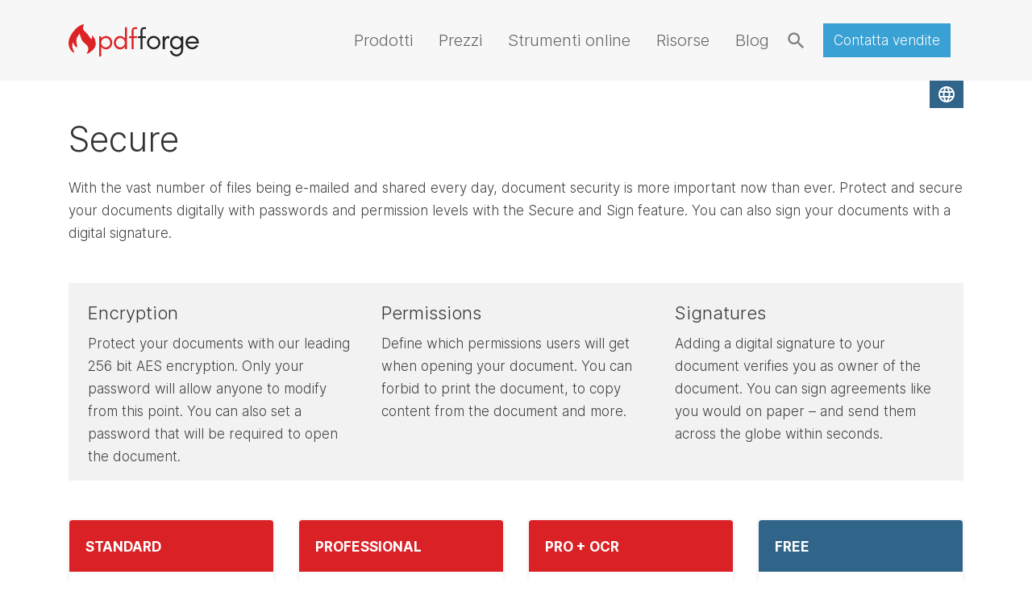

--- FILE ---
content_type: text/html;charset=UTF-8
request_url: https://www.pdfforge.org/it/pdfarchitect/modules/secure
body_size: 11610
content:
<!DOCTYPE html><html lang="it">
<!--
This website is powered by Neos, the Open Source Content Application Platform licensed under the GNU/GPL.
Neos is based on Flow, a powerful PHP application framework licensed under the MIT license.

More information and contribution opportunities at https://www.neos.io
-->
<head><script>(function(w,i,g){w[g]=w[g]||[];if(typeof w[g].push=='function')w[g].push(i)})
(window,'GTM-5M42RTC','google_tags_first_party');</script><script>(function(w,d,s,l){w[l]=w[l]||[];(function(){w[l].push(arguments);})('set', 'developer_id.dYzg1YT', true);
		w[l].push({'gtm.start':new Date().getTime(),event:'gtm.js'});var f=d.getElementsByTagName(s)[0],
		j=d.createElement(s);j.async=true;j.src='/7tln/';
		f.parentNode.insertBefore(j,f);
		})(window,document,'script','dataLayer');</script><script type="42a0d87e21eccee65f23b0a4-text/javascript">                    var dataLayer = [];                    var _gtmid ='GTM-5M42RTC';                    var _urlTrackingHandler = 'https://www.googletagmanager.com/gtm.js';</script>                <!-- Google Tag Manager -->                <script type="42a0d87e21eccee65f23b0a4-text/javascript">                (function (w, d, s, l, i, u) {                w[l] = w[l] || []; w[l].push({                'gtm.start':                new Date().getTime(), event: 'gtm.js'                }); var f = d.getElementsByTagName(s)[0],                j = d.createElement(s), dl = l != 'dataLayer' ? '&l=' + l : ''; j.async = true; j.src =                u + '?id=' + i + dl; f.parentNode.insertBefore(j, f);                })(window, document, 'script', 'dataLayer', _gtmid, _urlTrackingHandler);                window.dataLayer = window.dataLayer || [];                function gtag(){dataLayer.push(arguments);}                gtag('consent', 'default', {                    'ad_storage': 'denied',                    'ad_user_data': 'denied',                    'ad_personalization': 'denied',                    'analytics_storage': 'denied'                });                </script>                <!-- End Google Tag Manager --><meta charset="UTF-8" /><meta property="og:ref" content="pdfforge.org/pdfarchitect" /><meta name="viewport" content="width=device-width, initial-scale=1" /><link rel="stylesheet" href="https://www.pdfforge.org/_Resources/Static/Packages/Pdfforge.Website/Styles/main.css?v=66c216014c2748f103c9c4ce470d959a5f8481d8" /><link rel="preload" href="https://www.pdfforge.org/_Resources/Static/Packages/Pdfforge.Website/Fonts/material-icons.woff2" as="font" type="font/woff2" crossorigin="anonymous" /><link rel="preload" href="https://www.pdfforge.org/_Resources/Static/Packages/Pdfforge.Website/Fonts/Inter-Bold.woff2" as="font" type="font/woff2" crossorigin="anonymous" /><link rel="preload" href="https://www.pdfforge.org/_Resources/Static/Packages/Pdfforge.Website/Fonts/Inter-ExtraLight.woff2" as="font" type="font/woff2" crossorigin="anonymous" /><link rel="preload" href="https://www.pdfforge.org/_Resources/Static/Packages/Pdfforge.Website/Fonts/Inter-Light.woff2" as="font" type="font/woff2" crossorigin="anonymous" /><link rel="preload" href="https://www.pdfforge.org/_Resources/Static/Packages/Pdfforge.Website/Fonts/Inter-Medium.woff2" as="font" type="font/woff2" crossorigin="anonymous" /><link rel="preload" href="https://www.pdfforge.org/_Resources/Static/Packages/Pdfforge.Website/Fonts/Inter-Regular.woff2" as="font" type="font/woff2" crossorigin="anonymous" /><link rel="stylesheet" type="text/css" href="https://www.pdfforge.org/_Resources/Static/Packages/Pdfforge.Search/Styles/search.css" /><title>Secure - Moduli - PDF Architect</title><meta name="robots" content="index,follow" /><link rel="canonical" href="https://www.pdfforge.org/it/pdfarchitect/modules/secure" /><link rel="alternate" hreflang="x-default" href="https://www.pdfforge.org/pdfarchitect/modules/secure" /><link rel="alternate" hreflang="en" href="https://www.pdfforge.org/pdfarchitect/modules/secure" /><link rel="alternate" hreflang="de" href="https://www.pdfforge.org/de/pdfarchitect/modules/secure" /><meta name="twitter:card" content="summary" /><meta name="twitter:title" content="Secure" /><meta name="twitter:site" content="@PDFCreator" /><meta name="twitter:creator" content="@PDFCreator" /><meta name="twitter:url" content="https://www.pdfforge.org/it/pdfarchitect/modules/secure" /><meta property="og:type" content="website" /><meta property="og:title" content="Secure" /><meta property="og:site_name" content="PDFCreator: convertitore PDF gratuito per creare file PDF" /><meta property="og:locale" content="it" /><meta property="og:url" content="https://www.pdfforge.org/it/pdfarchitect/modules/secure" /><script type="application/ld+json">{"@context":"http:\/\/schema.org\/","@type":"BreadcrumbList","itemListElement":[{"@type":"ListItem","position":1,"name":"pdfforge","item":"https:\/\/www.pdfforge.org\/it"},{"@type":"ListItem","position":2,"name":"PDF Architect","item":"https:\/\/www.pdfforge.org\/it\/pdfarchitect"},{"@type":"ListItem","position":3,"name":"Moduli","item":"https:\/\/www.pdfforge.org\/it\/pdfarchitect"},{"@type":"ListItem","position":4,"name":"Secure","item":"https:\/\/www.pdfforge.org\/it\/pdfarchitect\/modules\/secure"}]}</script><link rel="icon" href="https://www.pdfforge.org/_target/3f9ad850b871246afaf76869b427937e22bf5f28/pdfforge_fav-32x32.png" sizes="32x32" /><link rel="icon" href="https://www.pdfforge.org/_target/ba4ab897b58d36b04de89b3076dcf66c3ccaa281/pdfforge_fav-57x57.png" sizes="57x57" /><link rel="icon" href="https://www.pdfforge.org/_target/2ac9318c93c0cb0d4b60ae0beebd8e1c6fe20517/pdfforge_fav-76x76.png" sizes="76x76" /><link rel="icon" href="https://www.pdfforge.org/_target/674caa1ac3784a21d711ba0b0b9fc3902127944b/pdfforge_fav-96x96.png" sizes="96x96" /><link rel="icon" href="https://www.pdfforge.org/_target/4285d865ea77b1a0147709ff5be13f90f14811d4/pdfforge_fav-128x128.png" sizes="128x128" /><link rel="icon" href="https://www.pdfforge.org/_target/b129b4a773618131665ab064cf5ea060f346355a/pdfforge_fav-192x192.png" sizes="192x192" /><link rel="icon" href="https://www.pdfforge.org/_target/d596cf2ce4f6f243238506190901453247630a07/pdfforge_fav-228x228.png" sizes="228x228" /><link rel="shortcut icon" href="https://www.pdfforge.org/_target/ce3cc477a81dd1db84482bba5c5c4466b2e6cc08/pdfforge_fav-196x196.png" sizes="196x196" /><link rel="apple-touch-icon" href="https://www.pdfforge.org/_target/d613befa56d8a66696455114eaa5ea413a74e2b9/pdfforge_fav-120x120.png" sizes="120x120" /><link rel="apple-touch-icon" href="https://www.pdfforge.org/_target/35c0c6279b1d812efc54c9b64c08be06e32f48a4/pdfforge_fav-152x152.png" sizes="152x152" /><link rel="apple-touch-icon" href="https://www.pdfforge.org/_target/b45a3681a1c77adc6ef5b39c0d023b06d0a323d5/pdfforge_fav-180x180.png" sizes="180x180" /><meta name="msapplication-TileColor" content="#FFFFFF" /><meta name="msapplication-TileImage" content="https://www.pdfforge.org/_target/04a1257b5b89c71903d7e397958e87137833e326/pdfforge_fav-144x144.png" /><link rel="alternate" type="application/rss+xml" title="RSS" href="/blog/rss" /><style data-inline>:root{--animate-duration: 1s;--animate-delay: 1s;--animate-repeat: 1}.main-padding-top-large{transition:padding-top .2s;-webkit-transition:padding-top .2s;-moz-transition:padding-top .2s;padding-top:100px}.main-padding-top-small{transition:padding-top .2s;-webkit-transition:padding-top .2s;-moz-transition:padding-top .2s;padding-top:calc(100px*.65)}
</style><link rel="stylesheet" type="text/css" href="https://www.pdfforge.org/_Resources/Static/Packages/Pdfforge.CkEditor.TableEditorStyles/Styles/tablestyles.css" /><style data-merged>.style--76651de931{dummy:dummy; }</style></head><body class="main-padding-top-large" style="background-repeat:no-repeat"><!-- Google Tag Manager (noscript) --><noscript><iframe src="https://www.googletagmanager.com/ns.html?id=GTM-5M42RTC" height="0" width="0" style="display:none;visibility:hidden"></iframe></noscript><!-- End Google Tag Manager (noscript) --><div id="mainNav" class="nav-container mb-3 fixed-top"><div class="container h-100"><nav class="navbar navbar-expand-lg navbar-expand-md p-0 h-100"><div id="menuButtons" class="menu-buttons"><div class="lang-switcher"><a role="button" class="btn btn-secondary btn-sm dropdown-toggle" data-toggle="dropdown" aria-haspopup="true" aria-expanded="false"><i class="material-icons">language</i></a><div id="languageMenu" class="dropdown-menu dropdown-menu-right">

<ul>

    <li class="normal">
    
            
                    <a href="/pdfarchitect/modules/secure">
                        
    English

                    </a>
                

        
    </li>

    <li class="normal">
    
            
                    <a href="/de/pdfarchitect/modules/secure">
                        
    Deutsch

                    </a>
                

        
    </li>

    <li class="normal">
    
            
                    <a href="/fr/pdfarchitect/modules/secure">
                        
    Français

                    </a>
                

        
    </li>

    <li class="normal">
    
            
                    <a href="/es/pdfarchitect/modules/secure">
                        
    Español

                    </a>
                

        
    </li>

    <li class="current">
    
            
                    <a href="/it/pdfarchitect/modules/secure">
                        
    Italiano

                    </a>
                

        
    </li>

</ul>


</div></div></div><div class="w-100 h-100 d-flex flex-nowrap justify-content-between align-items-center"><div id="hamburger-menu" class="mr-5 d-block d-md-none"><div id="mainMenuApp"><main-menu-toggle v-on:toggle-main-menu="toggleMainMenu" v-bind:menu-open="menuOpen" v-slot="mmt"><button class="hamburger hamburger--squeeze 123" data-target="#navbarSupportedContent" v-bind:class="{'is-active': mmt.menuOpen}" type="button" v-on:click="mmt.onMainMenuClick" aria-label="open main menu"><span id="hamburger-box" class="hamburger-box" aria-hidden="true"><span id="hamburger-inner" class="hamburger-inner"></span></span></button></main-menu-toggle><div id="mainMenuWrapper" class="main-menu-wrapper" v-click-outside="onClickOutside"><div class="main-menu p-md-5 top-large mobile-main-menu" v-bind:class="{'open': menuOpen}"><div class="container d-block px-0"><div id="mobile-menu" class="accordion"><div class="card mobile-card"><div id="heading-Prodotti" class="card-header my-0 py-0 mobile-card-header"><h2 class="my-0 py-0"><button class="btn btn-link btn-block text-left collapsed mobile-btn-link" type="button" data-toggle="collapse" data-target="#Prodotti" aria-expanded="false" aria-controls="Prodotti">Prodotti</button></h2></div><div id="Prodotti" class="collapse" aria-labelledby="heading-Prodotti" data-parent="#mobile-menu"><div class="card-body"><figure class="mb-2"><a href="/it/pdfcreator"><img loading="lazy" alt src="https://www.pdfforge.org/_target/8cecfb73bace573a03e4c55c6216c5e72de63076/pdfc-menu-logo-fixed.png" class="menu-image" /></a></figure><a href="/it/pdfcreator" class="dropdown-item">PDFCreator</a><a href="/it/pdfcreator/editions/pdfcreator-professional" class="dropdown-item">PDFCreator Professional</a><a href="/it/pdfcreator/editions/pdfcreator-terminal-server" class="dropdown-item">PDFCreator Terminal Server</a><a href="/it/pdfcreator/editions/pdfcreator-server" class="dropdown-item">PDFCreator Server</a><a href="/it/pdfcreator/pdf-automation/get-trial" class="dropdown-item">Prova gratis</a><a href="/it/pdfcreator/support" class="dropdown-item">Assistenza</a></div><hr class="mobile-divider" /><div class="card-body"><figure class="mb-2"><a href="/it/pdfarchitect"><img loading="lazy" alt src="https://www.pdfforge.org/_target/d5ebe413adc2766b5d97b771d7fd7387a43ad848/pdfa-menu-logo.png" class="menu-image" /></a></figure><a href="/it/pdfarchitect" class="dropdown-item">PDF Architect</a><a href="/it/pdfarchitect/downloads" class="dropdown-item">Download</a><a href="/it/pdfarchitect/support" class="dropdown-item">Assistenza</a><a href="https://myaccount.pdfarchitect.org/?lang=en" class="dropdown-item">Il mio account</a><a href="/it/pdfarchitect/admin-portal" class="dropdown-item">Portale admin</a></div></div></div><div class="card mobile-card"><div id="heading-Prezzi" class="card-header my-0 py-0 mobile-card-header"><h2 class="my-0 py-0"><button class="btn btn-link btn-block text-left collapsed mobile-btn-link" type="button" data-toggle="collapse" data-target="#Prezzi" aria-expanded="false" aria-controls="Prezzi">Prezzi</button></h2></div><div id="Prezzi" class="collapse" aria-labelledby="heading-Prezzi" data-parent="#mobile-menu"><div class="card-body"><a href="/it/pdfcreator/editions" class="dropdown-item">Prezzi di PDFCreator</a><a href="/it/pdfarchitect/pricing" class="dropdown-item">Prezzi di PDF Architect</a></div></div></div><div class="card mobile-card"><div id="heading-Strumenti-online" class="card-header my-0 py-0 mobile-card-header"><h2 class="my-0 py-0"><a href="/online" class="btn _btn-link btn-block text-left collapsed mobile-btn-link" aria-controls="Strumenti-online">Strumenti online</a></h2></div></div><div class="card mobile-card"><div id="heading-Risorse-" class="card-header my-0 py-0 mobile-card-header"><h2 class="my-0 py-0"><button class="btn btn-link btn-block text-left collapsed mobile-btn-link" type="button" data-toggle="collapse" data-target="#Risorse-" aria-expanded="false" aria-controls="Risorse-">Risorse </button></h2></div><div id="Risorse-" class="collapse" aria-labelledby="heading-Risorse-" data-parent="#mobile-menu"><div class="card-body"><a href="/it/reseller-partner-program" class="dropdown-item">Programma Partner</a><a href="/it/blog/releases" class="dropdown-item">Note di rilascio</a><a href="https://forums.pdfforge.org/" class="dropdown-item">Forum</a><a href="/it/pdfcreator/pdf-automation" class="dropdown-item">Automazione PDF</a></div></div></div><div class="card mobile-card"><div id="heading-Blog" class="card-header my-0 py-0 mobile-card-header"><h2 class="my-0 py-0"><a href="/it/blog" class="btn _btn-link btn-block text-left collapsed mobile-btn-link" aria-controls="Blog">Blog</a></h2></div></div></div></div></div></div></div></div><a class="navbar-brand" href="/it" v-bind:class="{'transparent': searchOpen}"><img class="nav-logo d-none d-lg-flex" height="40" src="https://www.pdfforge.org/_Resources/Static/Packages/Pdfforge.Website/Images/pdfforge_logo.svg" alt="pdfforge Logo" /><img class="nav-logo d-flex d-lg-none" height="40" src="https://www.pdfforge.org/_Resources/Static/Packages/Pdfforge.Website/Images/pdfforge_flame.svg" alt="pdfforge Logo" /></a><div id="navbarSupportedContent" class="collapse navbar-collapse  justify-content-center menuBarParent"><div id="dropDownMenu" class="navbar-nav d-flex flex-grow-1 pl-0 _ml-md-auto mb-0 justify-content-around flex-nowrap"><div class="justify-content-end align-items-center flex-grow-1 neos-contentcollection" id="dropDownMenuBarCC"><div class="position-relative" style="margin-left: unset !important;"><a class="d-flex flex-wrap nav-item px-3 nav-link" href="#" role="button" data-toggle="dropdown" aria-haspopup="true" aria-expanded="false" onmouseover="if (!window.__cfRLUnblockHandlers) return false; this.nextSibling.classList.toggle('show');" onmouseleave="if (!window.__cfRLUnblockHandlers) return false; this.nextSibling.classList.toggle('show');" data-cf-modified-42a0d87e21eccee65f23b0a4-="">Prodotti</a><div class="dropdown-menu mt-0 p-3" aria-labelledby="dropdownMenuLink" onmouseenter="if (!window.__cfRLUnblockHandlers) return false; this.classList.toggle('show');" onmouseleave="if (!window.__cfRLUnblockHandlers) return false; this.classList.toggle('show');" data-cf-modified-42a0d87e21eccee65f23b0a4-=""><div class="container"><div class="row flex-nowrap"><div class="col-6" style="border-right: 1px solid #e9ecef;"><figure class="mb-2"><a href="/it/pdfcreator"><img class="menu-image" src="https://www.pdfforge.org/_target/8cecfb73bace573a03e4c55c6216c5e72de63076/pdfc-menu-logo-fixed.png" alt /></a></figure><a href="/it/pdfcreator" class="dropdown-item">PDFCreator</a><a href="/it/pdfcreator/editions/pdfcreator-professional" class="dropdown-item">PDFCreator Professional</a><a href="/it/pdfcreator/editions/pdfcreator-terminal-server" class="dropdown-item">PDFCreator Terminal Server</a><a href="/it/pdfcreator/editions/pdfcreator-server" class="dropdown-item">PDFCreator Server</a><a href="/it/pdfcreator/pdf-automation/get-trial" class="dropdown-item">Prova gratis</a><a href="/it/pdfcreator/support" class="dropdown-item">Assistenza</a></div><div class="col-6 mt-lg-0 mt-sm-3"><figure class="mb-2"><a href="/it/pdfarchitect"><img class="menu-image" src="https://www.pdfforge.org/_target/d5ebe413adc2766b5d97b771d7fd7387a43ad848/pdfa-menu-logo.png" alt /></a></figure><a href="/it/pdfarchitect" class="dropdown-item">PDF Architect</a><a href="/it/pdfarchitect/downloads" class="dropdown-item">Download</a><a href="/it/pdfarchitect/support" class="dropdown-item">Assistenza</a><a href="https://myaccount.pdfarchitect.org/?lang=en" class="dropdown-item">Il mio account</a><a href="/it/pdfarchitect/admin-portal" class="dropdown-item">Portale admin</a></div></div></div></div></div><div class="position-relative" style="margin-left: unset !important;"><a class="d-flex flex-wrap nav-item px-3 nav-link" href="#" role="button" data-toggle="dropdown" aria-haspopup="true" aria-expanded="false" onmouseover="if (!window.__cfRLUnblockHandlers) return false; this.nextSibling.classList.toggle('show');" onmouseleave="if (!window.__cfRLUnblockHandlers) return false; this.nextSibling.classList.toggle('show');" data-cf-modified-42a0d87e21eccee65f23b0a4-="">Prezzi</a><div class="dropdown-menu mt-0 p-3" aria-labelledby="dropdownMenuLink" onmouseenter="if (!window.__cfRLUnblockHandlers) return false; this.classList.toggle('show');" onmouseleave="if (!window.__cfRLUnblockHandlers) return false; this.classList.toggle('show');" data-cf-modified-42a0d87e21eccee65f23b0a4-=""><a href="/it/pdfcreator/editions" class="dropdown-item">Prezzi di PDFCreator</a><a href="/it/pdfarchitect/pricing" class="dropdown-item">Prezzi di PDF Architect</a></div></div><a class="d-flex flex-wrap nav-item px-3 nav-link" role="button" aria-haspopup="true" aria-expanded="false" href="https://www.pdfforge.org/online">Strumenti online</a><div class="position-relative" style="margin-left: unset !important;"><a class="d-flex flex-wrap nav-item px-3 nav-link" href="#" role="button" data-toggle="dropdown" aria-haspopup="true" aria-expanded="false" onmouseover="if (!window.__cfRLUnblockHandlers) return false; this.nextSibling.classList.toggle('show');" onmouseleave="if (!window.__cfRLUnblockHandlers) return false; this.nextSibling.classList.toggle('show');" data-cf-modified-42a0d87e21eccee65f23b0a4-="">Risorse </a><div class="dropdown-menu mt-0 p-3" aria-labelledby="dropdownMenuLink" onmouseenter="if (!window.__cfRLUnblockHandlers) return false; this.classList.toggle('show');" onmouseleave="if (!window.__cfRLUnblockHandlers) return false; this.classList.toggle('show');" data-cf-modified-42a0d87e21eccee65f23b0a4-=""><a href="/it/reseller-partner-program" class="dropdown-item">Programma Partner</a><a href="/it/blog/releases" class="dropdown-item">Note di rilascio</a><a href="https://forums.pdfforge.org/" class="dropdown-item">Forum</a><a href="/it/pdfcreator/pdf-automation" class="dropdown-item">Automazione PDF</a></div></div><a class="d-flex flex-wrap nav-item px-3 nav-link" role="button" aria-haspopup="true" aria-expanded="false" href="https://www.pdfforge.org/it/blog">Blog</a></div></div></div><div class="d-flex h-100 justify-content-start align-items-center" style="min-width: 72px;"><form class="form-inline mr-4 m-lg-4" action="/it/search" style="height: inherit; margin: 0 !important;" id="searchApp"><search-input search-url="https://www.pdfforge.org/pdfforge/search?contextNodeIdentifier=565c9770-f9bc-41c2-a75c-0a92e764bc74&amp;dimensionCombination=%7B%22language%22%3A%5B%22it%22%2C%22en%22%5D%7D" redirect-url="https://www.pdfforge.org/search/redirect?contextNodeIdentifier=9b11f93d-8d81-4271-86ea-a856a7c14a48&amp;dimensionCombination=%7B%22language%22%3A%5B%22it%22%2C%22en%22%5D%7D" search-stat-url="https://www.pdfforge.org/api/log/search" v-on:open-search="openSearch" v-on:close-search="closeSearch" v-slot="si"><div class="search-wrapper" v-bind:class="{shadow: si.searchInputOpen &amp;&amp; si.results.length}" v-click-outside="si.onClickOutside"><input id="search-input" class="form-control search-input" type="text" name="q" aria-label="search input" v-model="si.search" v-bind:class="{'w-none': !si.searchInputOpen}" v-cloak /><button class="btn search-input-submit meta-menu" id="search-button" type="submit" v-on:click="si.onSearchClick" v-bind:class="{'position-absolute': si.searchInputOpen, 'text-primary': si.searchInputOpen}"><i class="material-icons" id="search-icon">search</i></button><template v-if="si.results.length &amp;&amp; si.searchInputOpen"><div id="search-completion-wrapper" class="completion__wrapper shadow animated faster" v-bind:class="{fadeInDown: si.results.length}"><ul class="completion__list"><li class="completion__item" v-for="result in si.results" :key="result.uri"><i class="fas fa-caret-right result-caret"></i><a v-bind:href="result.uri"><div class="completion__item-title" v-text="result.title"></div><div class="completion__item-text" v-text="result.text"></div></a></li><li class="completion__item"><button href="#" v-on:click="si.onSearchClick" type="submit" class="btn btn-block text-left search-input-submit meta-menu pl-0"><span class="completion__item-title">Show More</span></button></li></ul></div></template></div></search-input></form><div class="pr-3 neos-contentcollection" id="menuCC"><a href="/it/about-us/contact-b2b" class="btn btn-avq-blue font-weight-normal   ">Contatta vendite</a></div></div></div></nav></div></div><div id="app"><main id="mainContent" class="container-fluid px-0"><div class="row no-gutters"><div class="container page-content-container page-content-container"><div class="neos-contentcollection">
<div class="neos-nodetypes-headline" id="headline-fa1159d2-56db-4e72-ba81-95dba77d3ed0" style="scroll-margin: 7em; ">
	<div><h1>Secure</h1></div>
</div>
<div class="mb-5 neos-nodetypes-text">
	<div><p>With the vast number of files being e-mailed and shared every day, document security is more important now than ever. Protect and secure your documents digitally with passwords and permission levels with the Secure and Sign feature. You can also sign your documents with a digital signature.</p></div>
</div><div class="container grey-fond d-block py-0 px-4" style><div class="container px-0 text-left  neos-contentcollection"><div class="neos-contentcollection"><div class="column-element columns-count-3"><div class="row  neos-contentcollection"><div class=" align-self-start column col-md    "><div class="column-inner   neos-contentcollection">
<div class="neos-nodetypes-headline" id="headline-8e03e931-4724-4efe-b790-ad4aa83edbfe" style="scroll-margin: 7em; ">
	<div><h3>Encryption</h3></div>
</div>
<div class="neos-nodetypes-text">
	<div><p>Protect your documents with our leading 256 bit AES encryption. Only your password will allow anyone to modify from this point. You can also set a password that will be required to open the document.</p></div>
</div></div></div><div class=" align-self-start column col-md    "><div class="column-inner   neos-contentcollection">
<div class="neos-nodetypes-headline" id="headline-78019adc-df4f-4618-be1c-6e0c7ec8b3bb" style="scroll-margin: 7em; ">
	<div><h3>Permissions</h3></div>
</div>
<div class="neos-nodetypes-text">
	<div><p>Define which permissions users will get when opening your document. You can forbid to print the document, to copy content from the document and more.</p></div>
</div></div></div><div class=" align-self-start column col-md    "><div class="column-inner   neos-contentcollection">
<div class="neos-nodetypes-headline" id="headline-324c4b1c-cfbd-458f-b254-b35cc327ac6b" style="scroll-margin: 7em; ">
	<div><h3>Signatures</h3></div>
</div>
<div class="neos-nodetypes-text">
	<div><p>Adding a digital signature to your document verifies you as owner of the document. You can sign agreements like you would on paper – and send them across the globe within seconds.</p></div>
</div></div></div></div></div></div></div></div>

    <div class="neos-nodetypes-contentreferences-contentreferences">
      <div><div class="card-deck custom-card-deck mt-5 neos-contentcollection"><div class="card card__extended card_active"><div class="card-header card_active text-uppercase" style="background-color: rgba(218,33,38,1); color:white;">Standard</div><div class="card-body   neos-contentcollection" style>
<div class="neos-nodetypes-text">
	<div><p>PDF Architect Standard contiene tutte le caratteristiche del pacchetto FREE <span class="text-fruitred"><strong>più:</strong></span></p><p><strong>Modifica</strong><br><strong>Converti</strong><br><strong>Impagina</strong></p></div>
</div></div><div class="card-footer card-footer_background-white card-footer_background-no-border-top text-right neos-contentcollection" style><div class="column-element columns-count-1"><div class="row  neos-contentcollection"><div class=" align-self-start column text-left col-md    "><div class="column-inner   neos-contentcollection">
<div class="neos-nodetypes-text">
	<div><p><a href="/it/pdfarchitect/pricing#features"><u>Confronta tutte le funzioni</u></a></p></div>
</div></div></div></div></div><div data-app-type="shop" class><product-price product-id="Standard" limit="1" multiplier="1.0" v-slot="pp"><span><div class="d-flex justify-content-center align-content-center align-items-center price-before-point-sm" v-if="pp.isLoading === true &amp;&amp; pp.isSuccess === false"><div class="spinner-border text-primary" role="status" style="font-size: 17px;"><span class="sr-only"></span></div></div><template v-if="pp.isLoading === false &amp;&amp; pp.isSuccess === true &amp;&amp; pp.hasPrice"><div v-if="pp.showOldPrice === true" class="col-12 text-left"><span class="diagonal-line-h2 h2 font-weight-bolder " style="color: rgba(51,51,51,1);" v-text="pp.currencyFormat.symbol + pp.pricePerUnit.beforePoint + (pp.showPriceAfterPoint === true ? pp.currencyFormat.decimalSeparator + pp.pricePerUnit.afterPoint : '')"></span></div><div><div :class="{'col-12 mb-0 d-inline-flex' : true, 'justify-content-end' : pp.setDiscount === true}"><div v-if="showLeftText" class="d-inline-block align-self-end text-left mr-1"></div><div class="d-flex font-weight-bold" style="color: rgba(51,51,51,1)!important;"><span v-text="pp.currencyFormat.symbol" class="align-self-end font-weight-bolder currency-symbol-xl"></span><span class="align-self-end ml-1 price-before-point price-before-point-sm" v-text="pp.setDiscount === true ? pp.discountedPricePerUnit.beforePoint : pp.pricePerUnit.beforePoint"></span></div><div class="d-inline-block align-self-end text-left" style="margin-left: 0.5em;line-height: 1.4em;font-size: 0.925em;">annuale<br/>per utente</div></div></div></template></span></product-price></div><a onmousedown="if (!window.__cfRLUnblockHandlers) return false; avqTools.getEvent('Buy');" data-avqtools-autotracking="true" href="https://pricing.pdfforge.org/api/v1/redirect/package?package=Standard&amp;cmp=pdfforge_sales_b2c&amp;key1=direct_b2c" class="btn btn-avq-blue btn-sm font-weight-bolder  mt-3 " data-cf-modified-42a0d87e21eccee65f23b0a4-="">Seleziona Standard</a></div></div><div class="card card__extended card_active"><div class="ribbon-wrap"></div><div class="card-header card_active text-uppercase" style="background-color: rgba(218,33,38,1); color:white;">Professional</div><div class="card-body   neos-contentcollection" style>
<div class="neos-nodetypes-text">
	<div><p>PDF Architect Pro contiene tutte le caratteristiche del pacchetto Standard <span class="text-fruitred"><strong>più:</strong></span></p><p><strong>Revisione/commenti</strong><br><strong>Sicurezza con Secure</strong><br><strong>Moduli</strong></p></div>
</div></div><div class="card-footer card-footer_background-white card-footer_background-no-border-top text-right neos-contentcollection" style><div class="column-element columns-count-1"><div class="row  neos-contentcollection"><div class=" align-self-start column text-left col-md    "><div class="column-inner   neos-contentcollection">
<div class="neos-nodetypes-text">
	<div><p><a href="/it/pdfarchitect/pricing#features"><u>Confronta tutte le funzioni</u></a></p></div>
</div></div></div></div></div><div data-app-type="shop" class><product-price product-id="Professional" limit="1" multiplier="0.67" v-slot="pp"><span><div class="d-flex justify-content-center align-content-center align-items-center price-before-point-sm" v-if="pp.isLoading === true &amp;&amp; pp.isSuccess === false"><div class="spinner-border text-primary" role="status" style="font-size: 17px;"><span class="sr-only"></span></div></div><template v-if="pp.isLoading === false &amp;&amp; pp.isSuccess === true &amp;&amp; pp.hasPrice"><div v-if="pp.showOldPrice === true" class="col-12 text-left"><span class="diagonal-line-h2 h2 font-weight-bolder " style="color: rgba(218,33,38,1);" v-text="pp.currencyFormat.symbol + pp.pricePerUnit.beforePoint + (pp.showPriceAfterPoint === true ? pp.currencyFormat.decimalSeparator + pp.pricePerUnit.afterPoint : '')"></span></div><div><div :class="{'col-12 mb-0 d-inline-flex' : true, 'justify-content-end' : pp.setDiscount === true}"><div v-if="showLeftText" class="d-inline-block align-self-end text-left mr-1"></div><div class="d-flex font-weight-bold" style="color: rgba(51,51,51,1)!important;"><span v-text="pp.currencyFormat.symbol" class="align-self-end font-weight-bolder currency-symbol-xl"></span><span class="align-self-end ml-1 price-before-point price-before-point-sm" v-text="pp.setDiscount === true ? pp.discountedPricePerUnit.beforePoint : pp.pricePerUnit.beforePoint"></span></div><div class="d-inline-block align-self-end text-left" style="margin-left: 0.5em;line-height: 1.0em;font-size: 0.925em;">annuale<br/>per utente</div></div></div></template></span></product-price></div><a onmousedown="if (!window.__cfRLUnblockHandlers) return false; avqTools.getEvent('Buy');" data-avqtools-autotracking="true" href="https://pricing.pdfforge.org/api/v1/redirect/package?package=Professional&amp;cmp=pdfforge_sales_b2c&amp;key1=direct_b2c" class="btn btn-avq-blue btn-sm font-weight-bolder  mt-3 " data-cf-modified-42a0d87e21eccee65f23b0a4-="">Seleziona Professional</a></div></div><div class="card card__extended card_active"><div class="ribbon-wrap"></div><div class="card-header card_active text-uppercase" style="background-color: rgba(218,33,38,1); color:white;">Pro + OCR</div><div class="card-body   neos-contentcollection" style>
<div class="neos-nodetypes-text">
	<div><p>PDF Architect Pro + OCR contiene tutte le caratteristiche del pacchetto Pro <span class="text-fruitred"><strong>più:</strong></span></p><p><strong>OCR avanzato</strong></p></div>
</div></div><div class="card-footer card-footer_background-white card-footer_background-no-border-top text-right neos-contentcollection" style><div class="column-element columns-count-1"><div class="row  neos-contentcollection"><div class=" align-self-start column text-left col-md    "><div class="column-inner   neos-contentcollection">
<div class="neos-nodetypes-text">
	<div><p><a href="/it/pdfarchitect/pricing#features"><u>Confronta tutte le funzioni</u></a></p></div>
</div></div></div></div></div><div data-app-type="shop" class><product-price product-id="Pro + OCR" limit="1" multiplier="0.66" v-slot="pp"><span><div class="d-flex justify-content-center align-content-center align-items-center price-before-point-sm" v-if="pp.isLoading === true &amp;&amp; pp.isSuccess === false"><div class="spinner-border text-primary" role="status" style="font-size: 17px;"><span class="sr-only"></span></div></div><template v-if="pp.isLoading === false &amp;&amp; pp.isSuccess === true &amp;&amp; pp.hasPrice"><div v-if="pp.showOldPrice === true" class="col-12 text-left"><span class="diagonal-line-h2 h2 font-weight-bolder " style="color: rgba(218,33,38,1);" v-text="pp.currencyFormat.symbol + pp.pricePerUnit.beforePoint + (pp.showPriceAfterPoint === true ? pp.currencyFormat.decimalSeparator + pp.pricePerUnit.afterPoint : '')"></span></div><div><div :class="{'col-12 mb-0 d-inline-flex' : true, 'justify-content-end' : pp.setDiscount === true}"><div v-if="showLeftText" class="d-inline-block align-self-end text-left mr-1"></div><div class="d-flex font-weight-bold" style="color: rgba(51,51,51,1)!important;"><span v-text="pp.currencyFormat.symbol" class="align-self-end font-weight-bolder currency-symbol-xl"></span><span class="align-self-end ml-1 price-before-point price-before-point-sm" v-text="pp.setDiscount === true ? pp.discountedPricePerUnit.beforePoint : pp.pricePerUnit.beforePoint"></span></div><div class="d-inline-block align-self-end text-left" style="margin-left: 0.5em;line-height: 1.0em;font-size: 0.925em;">annuale<br/>per utente</div></div></div></template></span></product-price></div><a onmousedown="if (!window.__cfRLUnblockHandlers) return false; avqTools.getEvent('Buy');" data-avqtools-autotracking="true" href="https://pricing.pdfforge.org/api/v1/redirect/package?package=Pro%20%2B%20OCR&amp;cmp=pdfforge_sales_b2c&amp;key1=direct_b2c" class="btn btn-avq-blue btn-sm font-weight-bolder  mt-3 " data-cf-modified-42a0d87e21eccee65f23b0a4-="">Seleziona Pro + OCR</a></div></div><div class="card card__extended card_active"><div class="card-header card_active text-uppercase" style="background-color: rgba(49,100,137,1); color:white;">Free</div><div class="card-body   neos-contentcollection" style>
<div class="neos-nodetypes-text">
	<div><p>Apri e leggi qualsiasi documento PDF, più:</p><p><strong>Crea </strong>PDF da Word, Excel, PowerPoint.</p><p><strong>Ruota</strong>, sposta e cancella pagine, <strong>unisci </strong>PDF.</p></div>
</div></div><div class="card-footer card-footer_background-white card-footer_background-no-border-top text-right neos-contentcollection" style><a onmousedown="if (!window.__cfRLUnblockHandlers) return false; avqTools.getEvent('Try');" data-avqtools-autotracking="true" href="https://www.pdfarchitect.org/download/?config=AF3CEDDA-7E46-429B-A312-C8F312C86063" class="btn btn-link font-weight-bolder   " data-cf-modified-42a0d87e21eccee65f23b0a4-="">Scarica Free</a></div></div></div></div>
    </div>
  
</div></div></div></main><footer class="footer-container container my-4"><div class="row justify-content-between" style="padding-left: 15px; padding-right: 15px;"></div><div class="neos-contentcollection"><div class="column-element columns-count-1"><div class="mb-4 row  neos-contentcollection"><div class=" align-self-end column col-md    "><div class="column-inner   neos-contentcollection"><div class="column-element columns-count-0"><div class="row  neos-contentcollection"><div class=" mb-3 mb-md-0 column text-right col-md-4  "><div class="style--76651de931 column-inner d-flex d-xl-flex flex-column     align-items-end justify-content-center align-items-center  justify-content-md-end align-items-md-end neos-contentcollection"><div class="neos-nodetypes-html-html">
	<!-- Begin Slashdot Tag -->
<div class="sf-root" data-id="3082783" data-badge="top-performer-spring-white" data-variant-id="sd" data-metadata="achievement=top-performer-seasonal-2025-spring" style="width:115px">
    <a href="https://slashdot.org/software/p/PDFCreator/" target="_blank" style="display:flex; max-height: 115px">PDFCreator Reviews</a>
</div>
<script type="42a0d87e21eccee65f23b0a4-text/javascript">(function () {var sc=document.createElement('script');sc.async=true;sc.src='https://b.sf-syn.com/badge_js?sf_id=3082783&variant_id=sd';var p=document.getElementsByTagName('script')[0];p.parentNode.insertBefore(sc, p);})();
</script>
<!-- End Slashdot Tag -->
</div>
</div></div><div class=" mb-3 mb-md-0 column col-md-4  "><div class="column-inner   neos-contentcollection"><div class="neos-nodetypes-html-html">
	
	<!-- Begin Capterra -->
<a href="https://www.capterra.com/p/170829/PDFCreator/reviews/"> <img border="0" src="https://brand-assets.capterra.com/badge/0420c385-c6cc-422c-9513-993e2148b8f4.svg" /> </a>
<!-- End Capterra -->
</div>
</div></div><div class="  column text-left col-md-4  "><div class="style--76651de931 column-inner d-flex align-items-start justify-content-center align-items-center  justify-content-md-start align-items-md-start neos-contentcollection"><div class="neos-nodetypes-html-html">
	<!-- Begin SF Tag -->
<div class="sf-root" data-id="3082783" data-badge="top-performer-fall-white" data-variant-id="sf" data-metadata="achievement=top-performer-seasonal-2025-fall" style="width:115px">
    <a href="https://sourceforge.net/software/product/PDFCreator/" target="_blank">PDFCreator Reviews</a>
</div>
<script type="42a0d87e21eccee65f23b0a4-text/javascript">(function () {var sc=document.createElement('script');sc.async=true;sc.src='https://b.sf-syn.com/badge_js?sf_id=3082783&variant_id=sf';var p=document.getElementsByTagName('script')[0];p.parentNode.insertBefore(sc, p);})();
</script>
<!-- End SF Tag -->
</div>
</div></div></div></div></div></div></div></div></div><div class="neos-contentcollection"><div class="column-element columns-count-4"><div class="row  neos-contentcollection"><div class=" align-self-start column col-md   mb-3 mb-md-0 "><div class="column-inner   neos-contentcollection"><a href="https://www.pdfforge.org/online/en/images-to-pdf" class="btn btn-lightgrey btn-block font-weight-normal pt-3 pr-3 pb-3 pl-3  ">
<div>
	
<figure class="img-fluid     ">
	


		
				
	<img loading="lazy" src="https://www.pdfforge.org/_target/91535224f81ee5aad4e80c7103388b9adfc85d73/image-to-pdf-min.png" width="38" height="37" alt="" />

			
	



	
		<figcaption>
			<div><p>Image to PDF</p></div>
		</figcaption>
	
</figure>
</div></a></div></div><div class=" align-self-start column col-md   mb-3 mb-md-0 "><div class="column-inner   neos-contentcollection"><a href="https://www.pdfforge.org/online/en/merge-pdf" class="btn btn-lightgrey btn-block font-weight-normal pt-3 pr-3 pb-3 pl-3  ">
<div>
	
<figure class="img-fluid     ">
	


		
				
	<img loading="lazy" src="https://www.pdfforge.org/_target/becd14d8ece81eb7ad068de22ffac2d47e47457e/merge-pdf-min.png" width="49" height="35" alt="" />

			
	



	
		<figcaption>
			<div><p>Merge PDF</p></div>
		</figcaption>
	
</figure>
</div></a></div></div><div class=" align-self-start column col-md   mb-3 mb-md-0 "><div class="column-inner   neos-contentcollection"><a href="https://www.pdfforge.org/online/en/office-to-pdf" class="btn btn-lightgrey btn-block font-weight-normal pt-3 pr-3 pb-3 pl-3  ">
<div>
	
<figure class="img-fluid     ">
	


		
				
	<img loading="lazy" src="https://www.pdfforge.org/_target/79f0a008d1bafdb6a587f397af1cc484fb697398/office-to-pdf-min.png" width="38" height="37" alt="" />

			
	



	
		<figcaption>
			<div><p>Office to PDF</p></div>
		</figcaption>
	
</figure>
</div></a></div></div><div class=" align-self-start column col-md    "><div class="column-inner   neos-contentcollection"><a href="https://www.pdfforge.org/online/en/compare-pdf" class="btn btn-lightgrey btn-block font-weight-normal pt-3 pr-3 pb-3 pl-3  ">
<div>
	
<figure class="img-fluid     ">
	


		
				
	<img loading="lazy" src="https://www.pdfforge.org/_target/e518ee4f4b621b983cff9bdfb01d0bf9754e3284/compare-pdf-min.png" width="49" height="35" alt="" />

			
	



	
		<figcaption>
			<div><p>Compare PDF</p></div>
		</figcaption>
	
</figure>
</div></a></div></div></div></div></div><hr class="footer-container__seperator mb-4" /><div class="col-12 footer-container__content"><div class="neos-contentcollection"><div class="column-element columns-count-4"><div class="row  neos-contentcollection"><div class=" align-self-start column col-md-3    "><div class="column-inner   neos-contentcollection"><div class="footer-container__column"><p class="h4">Prodotti</p><div class="neos-contentcollection">
<div class="neos-nodetypes-text">
	<div><ul><li><a href="/it/pdfarchitect">PDF Architect</a></li><li><a href="/it/pdfcreator">PDFCreator</a></li><li><a href="/online">PDFCreator Online</a></li></ul></div>
</div></div></div></div></div><div class=" align-self-start column col-md-3    "><div class="column-inner   neos-contentcollection"><div class="footer-container__column"><p class="h4">Community</p><div class="neos-contentcollection">
<div class="neos-nodetypes-text">
	<div><ul><li><a target="_blank" rel="noopener external" href="https://forums.pdfforge.org/">Forum</a></li><li><a href="/it/blog">Blog</a></li><li><a target="_blank" rel="noopener external" href="https://translate.pdfforge.org/">Offriti come traduttore</a></li></ul></div>
</div></div></div></div></div><div class=" align-self-start column col-md    "><div class="column-inner   neos-contentcollection"><div class="footer-container__column"><p class="h4">Rivenditori</p><div class="neos-contentcollection">
<div class="neos-nodetypes-text">
	<div><p><a href="/it/reseller-partner-program">Diventa rivenditore</a><br><a href="https://www.pdfforge.org/customer-portal">Portale clienti</a></p></div>
</div></div></div></div></div><div class=" align-self-start column col-md-3    "><div class="column-inner   neos-contentcollection"><div class="footer-container__column"><p class="h4">Azienda</p><div class="neos-contentcollection">
<div class="neos-nodetypes-text">
	<div><ul><li><a href="/it/about-us">Chi siamo</a></li><li><a href="/it/jobs/current-vacancies">Lavori</a></li></ul></div>
</div></div></div></div></div></div></div><div id="fB" class="container full-bg px-0 mt-4 d-block px-0" style="background-color:#f2f2f2;margin-bottom: -1.5rem !important;;"><div class="container px-0 px-0 text-left  neos-contentcollection"><div class="column-element columns-count-2"><div class="row  neos-contentcollection"><div class=" align-self-center column text-left col-md-7  mt-3 mt-md-0  order-last order-md-first"><div class="column-inner   neos-contentcollection"><div class="container mt-5 d-block px-0" style><div class="container px-0 text-left  neos-contentcollection">
<div class="float-left mr-2 pdfforge-website-content-image">
	
<figure class="img-fluid     ">
	


		
				
	<img loading="lazy" src="https://www.pdfforge.org/_target/10fcee9fa5b6b7728364dcb6e728e6b754258148/Avanquest%20Logo%20Mark.png" width="37" height="33" alt="" />

			
	



	
</figure>
</div>
<div class="neos-nodetypes-text">
	<div><p><span class="text-small">pdfforge™ è un marchio registrato di Avanquest Software.</span></p></div>
</div>
<div class="neos-nodetypes-text">
	<div><p><a target="_blank" rel="noopener external" href="https://www.avanquestgroup.com/"><span class="text-small">Sito aziendale di Avanquest</span></a><span class="text-small"> | </span><a target="_blank" rel="noopener external" href="https://www.avanquestgroup.com/join-us"><span class="text-small">Opportunità di lavoro</span></a><br><span class="text-small">Copyright © 2024 Tutti i diritti sono riservati.</span></p><p><a href="/it/about-us/privacy-policy"><span class="text-small">Informa sulla privacy</span></a><span class="text-small"> &nbsp;&nbsp;</span><a href="/it/imprint"><span class="text-small">Informazioni editoriali</span></a><span class="text-small"> &nbsp;&nbsp;</span><a href="/it/cookie-settings"><span class="text-small">Impostazioni relative ai cookie</span></a></p></div>
</div></div></div></div></div><div class=" align-self-start column col-md-5    "><div class="style--76651de931 column-inner   w-75 float-right mr-2 neos-contentcollection">
<div class="mt-5 pdfforge-website-content-image">
	
<figure class="img-fluid    w-50  float-right">
	


		
				
	<img loading="lazy" src="https://www.pdfforge.org/_target/eaf8962d7059392cf3c2eed2c726ac08d19243cd/pdfforge_logo.svg" alt="" />

			
	



	
</figure>
</div></div></div></div></div></div></div></div></div></footer></div><script data-neos-node="/sites/pdfforge-website/node-4siei0x12gehu/node-obu6o5v501xs4/node-5n8mn283n3y0o@live;language=it,en" src="https://www.pdfforge.org/_Resources/Static/Packages/Neos.Neos/JavaScript/LastVisitedNode.js" async type="42a0d87e21eccee65f23b0a4-text/javascript"></script><script type="42a0d87e21eccee65f23b0a4-text/javascript">            var KD_GDPR_CC = {                apiUrl: 'https://www.pdfforge.org/api/kd-gdpr-cc?siteNode=%2Fsites%2Fpdfforge-website%40live%3Blanguage%3Dit%2Cen',                cookieName: 'KD_GDPR_CC',                cookieDomainName: '',                versionTimestamp: 1599743844000,                decisionTtl: 0,                dimensionsIdentifier: 'default',                hideBeforeInteraction: true,                documentNodeDisabled: false,                acceptConfiguration: {"parameterAccept":{"acceptAll":[],"acceptNecessary":[]}}            };        </script><script type="42a0d87e21eccee65f23b0a4-text/javascript">// Modified version of initialize.js from package kaufmanndigital/gdpr-cookieconsent

let totalDistance = 0;
let oldCursorX, oldCursorY;
const eventMouseMoveEx = new CustomEvent("mousemoveex");
document.addEventListener("mousemove",function(e){
    let cursorThreshold = 100;

    if (oldCursorX) totalDistance += Math.sqrt(Math.pow(oldCursorY - e.clientY, 2) + Math.pow(oldCursorX - e.clientX, 2));
    if (totalDistance >= cursorThreshold){
        document.dispatchEvent(eventMouseMoveEx);
        totalDistance = 0;
    }

    oldCursorX = e.clientX;
    oldCursorY = e.clientY;
});

function loadCookiebannerHtml(openSettings, showImmediately, openedManually)
{
    if (document.body.classList.contains('neos-backend')) return;

    var xhr = new XMLHttpRequest();
    xhr.addEventListener('load', function() {
        var cookieBar = document.createElement('div');
        let response = JSON.parse(xhr.responseText);
        cookieBar.innerHTML = response.html;
        let autoAccept = 'none';
        if (response.headerConsent.acceptNecessary === true) autoAccept = 'necessary';
        if (response.headerConsent.acceptAll === true) autoAccept = 'all';

        const parameterAccept = KD_GDPR_CC.acceptConfiguration.parameterAccept;
        const acceptNecessaryParams = Object.getOwnPropertyNames(parameterAccept.acceptNecessary);
        if (acceptNecessaryParams.length > 0) {
            [].slice.call(acceptNecessaryParams).forEach(function (parameterName) {
                const acceptAllValue = parameterAccept.acceptNecessary[parameterName];
                if (getUrlParameter(parameterName) === acceptAllValue) {
                    autoAccept = 'necessary';
                }
            });
        }

        const acceptAllParams = Object.getOwnPropertyNames(parameterAccept.acceptAll);
        if (acceptAllParams.length > 0) {
            [].slice.call(acceptAllParams).forEach(function (parameterName) {
                const acceptAllValue = parameterAccept.acceptAll[parameterName];
                if (getUrlParameter(parameterName) === acceptAllValue) {
                    autoAccept = 'all';
                }
            });
        }
        // console.log(autoAccept);
        if (showImmediately === undefined) showImmediately = false;
        if (showImmediately === false && KD_GDPR_CC.hideBeforeInteraction) {
            allreadyfired = false;

            document.addEventListener(
                'mousemoveex',
                function () {
                    if (allreadyfired === false)
                        appendHtmlAndInitialize(cookieBar.firstChild, autoAccept);
                        allreadyfired = true;
                },
                {
                    passive: true,
                    once: true
                }
            );
            document.addEventListener(
                'scroll',
                function () {
                    if (allreadyfired === false)
                        appendHtmlAndInitialize(cookieBar.firstChild, autoAccept);
                        allreadyfired = true;
                },
                {
                    passive: true,
                    once: true
                }
            );
        } else {
            appendHtmlAndInitialize(cookieBar.firstChild,  autoAccept);
        }
    });

    xhr.open('GET', KD_GDPR_CC.apiUrl);
    xhr.send();

    function appendHtmlAndInitialize(cookieBar, autoAccept) {
        document.body.appendChild(cookieBar);
        var scriptTags = cookieBar.getElementsByTagName('script');
        for (var n = 0; n < scriptTags.length; n++) {
            eval(scriptTags[n].innerHTML);
        }
        if (typeof initializeCookieConsent === 'function') {
            initializeCookieConsent(openSettings, openedManually, autoAccept);
        }
        const acceptNecessaryButton = document.getElementById('gdpr-cc-btn-accept-necessary');
        const saveButton = document.getElementById('gdpr-cc-btn-save');

        if (acceptNecessaryButton.innerHTML.trim() === "") {
            acceptNecessaryButton.classList.add('d-none');
        }

        //saveButton.classList.add('hidden')
        const settingsFields = document.querySelectorAll('.gdpr-cookieconsent-settings__content__settings');
        if (Array.from(settingsFields).some(({classList}) =>
            classList.contains('hidden'))) {
            saveButton.classList.add('d-none');
        } else {
            saveButton.classList.remove('d-none');
        }
        const openSettingsButton = document.getElementById('gdpr-cc-btn-individual-settings-enable');
        openSettingsButton.addEventListener('click', function () {
          saveButton.classList.remove('d-none');
        })

    }
}

function getUrlParameter(parameterName) {
    parameterName = parameterName.replace(/[\[]/,"\\\[").replace(/[\]]/,"\\\]");
    var regexS = "[\\?&]"+parameterName+"=([^&#]*)";
    var regex = new RegExp(regexS);
    var results = regex.exec(window.location.href);
    return results == null ? null : results[1];
}


if (typeof KD_GDPR_CC !== 'undefined' && KD_GDPR_CC.documentNodeDisabled === false && document.cookie.indexOf(KD_GDPR_CC.cookieName) >= 0) {
    /*Cookie set*/
    window.dataLayer = window.dataLayer || [];
    var cookieObject = JSON.parse(
        decodeURIComponent(
            document.cookie
                .substr(
                    document.cookie.indexOf(KD_GDPR_CC.cookieName) + KD_GDPR_CC.cookieName.length + 1
                )
                .split('; ')[0]
        )
    );

    var versionDate = new Date(KD_GDPR_CC.versionTimestamp);
    var cookieConsentDate = cookieObject.consentDates && cookieObject.consentDates[KD_GDPR_CC.dimensionsIdentifier]
        ? new Date(cookieObject.consentDates[KD_GDPR_CC.dimensionsIdentifier])
        : new Date(cookieObject.consentDate);
    var decisionExpiry = cookieConsentDate.getTime() + KD_GDPR_CC.decisionTtl;

    if (versionDate > cookieConsentDate && window.neos === undefined) {
        loadCookiebannerHtml();
    } else if (!Array.isArray(cookieObject.consents) && !cookieObject.consents[KD_GDPR_CC.dimensionsIdentifier]) {
        loadCookiebannerHtml();
    } else if (KD_GDPR_CC.decisionTtl > 0 && decisionExpiry < new Date()) {
        //Re-Open Cookie-Consent, if TTL is expired
        loadCookiebannerHtml(true);
    }


    window.dataLayer.push({
        event: 'KD_GDPR_CC_consent',
        KD_GDPR_CC: {
            consents: cookieObject.consents,
        },
    });
} else if (typeof KD_GDPR_CC !== 'undefined' && KD_GDPR_CC.documentNodeDisabled === false && document.getElementsByClassName('gdpr-cookieconsent-settings').length === 0 && window.neos === undefined) {
    /*No Cookie set, not in backend & not on cookie page*/
    loadCookiebannerHtml();
}

var links = document.querySelectorAll('a[href*=\"#GDPR-CC-open-settings\"]');
[].slice.call(links).forEach(function(link) {
    link.addEventListener('click', function(event) {
        event.preventDefault();
        loadCookiebannerHtml(true, true, true);
    });
});
</script><script defer async type="42a0d87e21eccee65f23b0a4-text/javascript" src="/api/kd-gdpr-cc.js?dimensions%5Blanguage%5D%5B0%5D=it&amp;dimensions%5Blanguage%5D%5B1%5D=en"></script><script defer src="/_Resources/Static/Packages/Pdfforge.Website/Javascripts/328.0a10ba27.js" type="42a0d87e21eccee65f23b0a4-text/javascript"></script><script defer src="/_Resources/Static/Packages/Pdfforge.Website/Javascripts/main.e4b95e2c.js" type="42a0d87e21eccee65f23b0a4-text/javascript"></script><script type="42a0d87e21eccee65f23b0a4-application/javascript">                var avqTools = {cookieName: 'pdfforge'}</script><script type="42a0d87e21eccee65f23b0a4-text/javascript" src="https://avqtools.avanquest.com/js/v3/pdfforge.org.min.js"></script><script src="/cdn-cgi/scripts/7d0fa10a/cloudflare-static/rocket-loader.min.js" data-cf-settings="42a0d87e21eccee65f23b0a4-|49" defer></script><script defer src="https://static.cloudflareinsights.com/beacon.min.js/vcd15cbe7772f49c399c6a5babf22c1241717689176015" integrity="sha512-ZpsOmlRQV6y907TI0dKBHq9Md29nnaEIPlkf84rnaERnq6zvWvPUqr2ft8M1aS28oN72PdrCzSjY4U6VaAw1EQ==" data-cf-beacon='{"version":"2024.11.0","token":"833057dd7dd74b66ae2cde4b0bf5082c","server_timing":{"name":{"cfCacheStatus":true,"cfEdge":true,"cfExtPri":true,"cfL4":true,"cfOrigin":true,"cfSpeedBrain":true},"location_startswith":null}}' crossorigin="anonymous"></script>
</body></html>

--- FILE ---
content_type: text/css
request_url: https://www.pdfforge.org/_Resources/Static/Packages/Pdfforge.Search/Styles/search.css
body_size: 888
content:
:root{--animate-duration: 1s;--animate-delay: 1s;--animate-repeat: 1}:root{--blue: #007bff;--indigo: #6610f2;--purple: #6f42c1;--pink: #e83e8c;--red: #dc3545;--orange: #fd7e14;--yellow: #ffc107;--green: #28a745;--teal: #20c997;--cyan: #17a2b8;--white: #fff;--gray: #6c757d;--gray-dark: #343a40;--primary: #da2126;--secondary: #6c757d;--success: #06c668;--info: #316489;--warning: #ffc107;--danger: #dc3545;--light: #f8f9fa;--dark: #343a40;--lightgrey: #f7f7f7;--middlegrey: #a8a3a3;--darkergrey: #5e5e5e;--darkgrey: #333333;--fruitred: #ff605d;--red: #da2126;--lightblue: #6495ed;--darkblue: #316489;--gold: #dfbd70;--darkgold: #ab8e53;--yellow: #edbc64;--green: #06c668;--orange: #e78e43;--avq-blue: #39a1d4;--breakpoint-xs: 0;--breakpoint-sm: 576px;--breakpoint-md: 768px;--breakpoint-lg: 992px;--breakpoint-xl: 1200px;--font-family-sans-serif: "Inter", sans-serif;--font-family-monospace: SFMono-Regular, Menlo, Monaco, Consolas, "Liberation Mono", "Courier New", monospace}.search-wrapper{min-width:51px;position:relative;width:100%;height:inherit;right:8px}.search-input{padding-right:45px;text-align:right;line-height:2;height:100%;font-size:1.35em;z-index:3;position:relative;border:0}.search-input.w-none{display:none}button.search-input-submit{border:0;color:rgba(0,0,0,.5);position:relative;right:0;bottom:0;top:0;height:100%;z-index:5}.completion__wrapper{position:absolute;min-width:300px;max-width:500px;right:0;padding:.7em 0;background-color:#fff;z-index:2}.completion__list{width:100%;padding-left:0;background-color:#fff;margin:0}.completion__item{list-style:none;text-align:left;padding:10px 35px;font-size:1.0625rem;white-space:nowrap;width:100%}.completion__item:hover{background-color:#f7f7f7;cursor:pointer}.completion__item .result-caret{line-height:inherit;position:absolute;margin-left:-0.9em;color:#495057}.completion__item a{text-decoration:none;display:block;width:100%;height:100%}.completion__item-title{font-weight:500;display:block;text-overflow:ellipsis;overflow:hidden}.completion__item-text{color:#6c757d;font-size:.9em;text-overflow:ellipsis;overflow:hidden;white-space:nowrap;margin-left:.2em}.search-result:not(:first-child){margin-top:2em}.search-result .result-link{font-size:.9296875rem;color:#666}.search-result .result-link a{font-size:inherit;color:inherit;font-weight:300}.search-result .result-link a:hover{text-decoration:none}.search-result .result-title a{font-weight:500}.search-result .result-text{font-size:.9296875rem}.search-result .result-text em{font-style:normal;background-color:#ff605d;color:#fff;font-weight:400;padding:0 2px}.search-input{box-shadow:0 -4px 10px -3px rgba(0,0,0,.15) !important;position:absolute;width:400px !important;right:0;transition:width .6s cubic-bezier(0.46, 0.1, 0.03, 1.36),box-shadow 2s cubic-bezier(0.46, 0.1, 0.03, 1.36)}.search-input.w-none{display:block;width:0 !important;padding:0;transition:width .6s cubic-bezier(0.46, 0.1, 0.03, 1.36),box-shadow .1s cubic-bezier(0.46, 0.1, 0.03, 1.36);box-shadow:none !important}.completion__wrapper{min-width:400px;right:0;top:100px;transition:top .2s,margin-top .2s;-webkit-transition:top .2s,margin-top .2s;-moz-transition:top .2s,margin-top .2s}.completion__wrapper.nav-small{top:calc(100px*.65)}


--- FILE ---
content_type: text/css
request_url: https://www.pdfforge.org/_Resources/Static/Packages/Pdfforge.CkEditor.TableEditorStyles/Styles/tablestyles.css
body_size: 606
content:
*,:after,:before{--tw-border-spacing-x:0;--tw-border-spacing-y:0;--tw-translate-x:0;--tw-translate-y:0;--tw-rotate:0;--tw-skew-x:0;--tw-skew-y:0;--tw-scale-x:1;--tw-scale-y:1;--tw-pan-x: ;--tw-pan-y: ;--tw-pinch-zoom: ;--tw-scroll-snap-strictness:proximity;--tw-gradient-from-position: ;--tw-gradient-via-position: ;--tw-gradient-to-position: ;--tw-ordinal: ;--tw-slashed-zero: ;--tw-numeric-figure: ;--tw-numeric-spacing: ;--tw-numeric-fraction: ;--tw-ring-inset: ;--tw-ring-offset-width:0px;--tw-ring-offset-color:#fff;--tw-ring-color:rgba(59,130,246,.5);--tw-ring-offset-shadow:0 0 #0000;--tw-ring-shadow:0 0 #0000;--tw-shadow:0 0 #0000;--tw-shadow-colored:0 0 #0000;--tw-blur: ;--tw-brightness: ;--tw-contrast: ;--tw-grayscale: ;--tw-hue-rotate: ;--tw-invert: ;--tw-saturate: ;--tw-sepia: ;--tw-drop-shadow: ;--tw-backdrop-blur: ;--tw-backdrop-brightness: ;--tw-backdrop-contrast: ;--tw-backdrop-grayscale: ;--tw-backdrop-hue-rotate: ;--tw-backdrop-invert: ;--tw-backdrop-opacity: ;--tw-backdrop-saturate: ;--tw-backdrop-sepia: ;--tw-contain-size: ;--tw-contain-layout: ;--tw-contain-paint: ;--tw-contain-style: }::backdrop{--tw-border-spacing-x:0;--tw-border-spacing-y:0;--tw-translate-x:0;--tw-translate-y:0;--tw-rotate:0;--tw-skew-x:0;--tw-skew-y:0;--tw-scale-x:1;--tw-scale-y:1;--tw-pan-x: ;--tw-pan-y: ;--tw-pinch-zoom: ;--tw-scroll-snap-strictness:proximity;--tw-gradient-from-position: ;--tw-gradient-via-position: ;--tw-gradient-to-position: ;--tw-ordinal: ;--tw-slashed-zero: ;--tw-numeric-figure: ;--tw-numeric-spacing: ;--tw-numeric-fraction: ;--tw-ring-inset: ;--tw-ring-offset-width:0px;--tw-ring-offset-color:#fff;--tw-ring-color:rgba(59,130,246,.5);--tw-ring-offset-shadow:0 0 #0000;--tw-ring-shadow:0 0 #0000;--tw-shadow:0 0 #0000;--tw-shadow-colored:0 0 #0000;--tw-blur: ;--tw-brightness: ;--tw-contrast: ;--tw-grayscale: ;--tw-hue-rotate: ;--tw-invert: ;--tw-saturate: ;--tw-sepia: ;--tw-drop-shadow: ;--tw-backdrop-blur: ;--tw-backdrop-brightness: ;--tw-backdrop-contrast: ;--tw-backdrop-grayscale: ;--tw-backdrop-hue-rotate: ;--tw-backdrop-invert: ;--tw-backdrop-opacity: ;--tw-backdrop-saturate: ;--tw-backdrop-sepia: ;--tw-contain-size: ;--tw-contain-layout: ;--tw-contain-paint: ;--tw-contain-style: }.ck-content .table table td{padding:0;border:0 solid transparent}.default-table.table thead th{vertical-align:bottom;border-bottom:0}.ck .ck-editor__nested-editable{border:0 solid transparent}.ck-content .table table th{min-width:2em;padding:.4em;border-color:transparent;font-weight:700;background:transparent}.ck-content .table.default-table table{border:0}.default-table.table td,.default-table.table th{border-top:0}.ck-content .table.default-table,.default-table{width:100%}.ck-content .table.default-table table,.default-table table{width:100%;text-align:left;font-size:.875rem;line-height:1.25rem;--tw-text-opacity:1;color:rgb(107 114 128/var(--tw-text-opacity,1))}.ck-content .table.default-table table:where([dir=rtl],[dir=rtl] *),.default-table table:where([dir=rtl],[dir=rtl] *){text-align:right}.default-table table thead{--tw-bg-opacity:1;background-color:rgb(249 250 251/var(--tw-bg-opacity,1));font-size:.75rem;line-height:1rem;text-transform:uppercase;--tw-text-opacity:1;color:rgb(55 65 81/var(--tw-text-opacity,1))}.ck-content .table.default-table table th,.default-table.table table th{padding:.75rem 1.5rem;vertical-align:middle}.ck-content .table.default-table table tbody tr,.default-table.table table tbody tr{border-bottom-width:1px;--tw-border-opacity:1;border-color:rgb(229 231 235/var(--tw-border-opacity,1));--tw-bg-opacity:1;background-color:rgb(255 255 255/var(--tw-bg-opacity,1))}.ck-content .table.default-table table tbody tr td,.ck-content .table.default-table table tbody tr th,.default-table.table table tbody tr td,.default-table.table table tbody tr th{border-top-width:1px;--tw-border-opacity:1;border-color:rgb(229 231 235/var(--tw-border-opacity,1));--tw-text-opacity:1;color:rgb(55 65 81/var(--tw-text-opacity,1));border-top-style:solid}.ck-content .table.default-table table tbody tr th,.default-table table tbody tr th{white-space:nowrap;padding:1rem 1.5rem;font-weight:500;--tw-text-opacity:1;color:rgb(17 24 39/var(--tw-text-opacity,1))}.ck-content .table.default-table table tbody tr td,.default-table table tbody tr td{padding:1rem 1.5rem}

--- FILE ---
content_type: application/javascript
request_url: https://www.pdfforge.org/_Resources/Static/Packages/Pdfforge.Website/Javascripts/282.19515aed.js
body_size: 4308
content:
"use strict";(self.webpackChunkpdfforge_website=self.webpackChunkpdfforge_website||[]).push([[282,611],{4611:(t,e,o)=>{o.r(e),o.d(e,{getMarketingDataObject:()=>a,saveMarketingDataCookie:()=>c});const n=["utm_campaign","cmp","campaign"],i=["utm_source","source"],c=()=>{let t="__md=";const e=a();if(Object.keys(e).length>0){const o=window.location.hostname.split(".").slice(-2).join(".");t+=`campaign=${e.campaign}`,e.source&&(t+=`&source=${e.source}`),t+=`;max-age=31536000;path='/';domain=${o}`,document.cookie=t}},a=()=>{const t=new URLSearchParams(document.location.search),e=n.find((e=>t.has(e))),o=i.find((e=>t.has(e)));return e?{campaign:t.get(e),source:t.get(o)??""}:{}}},4368:(t,e,o)=>{o.d(e,{C:()=>k});var n=o(6014),i=o(1169),c=o(717),a=o(2425),r=o(8971);const s={methods:{trackCheckoutMS:function(t,e="",o=!1){o&&console.log("FROM MS ANALYTIC MIXIN:",t),"Checkout.Loaded"===t.event&&window.uetq?.push("event","begin_ms_ts_checkout",{revenue_value:t.eventData.checkout.prices.customer.total,currency:t.eventData.checkout.prices.customer.currency}),"Checkout.PaymentComplete"===t.event&&window.uetq?.push("event","complete_ms_ts_checkout",{revenue_value:t.eventData.checkout.prices.customer.total,currency:t.eventData.checkout.prices.customer.currency})}}};var u=o(1223),d=o(2419),h=o(6653),p=o(1392);const l={name:"CampaignPriceMixin",mixins:[a.Y],computed:{nonCampaignPriceBook(){if(parseInt(this.limit)>0&&this.hasProduct(this.productId))return this.getPriceBook({limit:parseInt(this.limit),productId:this.productId,withTax:!this.withTax})},nonCampaignPricePerUnit(){return this.nonCampaignPriceBook.priceBrackets.filter((t=>t.from<=this.count)).sort(((t,e)=>t.from-e.from)).pop().itemPrice??{beforePoint:"xx",afterPoint:"xx"}},nonCampaignPricePerUnitString(){return parseFloat(this.nonCampaignPricePerUnit.beforePoint+"."+this.nonCampaignPricePerUnit.afterPoint).toFixed(2)},...(0,n.L8)({hasCampaignPriceBook:"shop/hasCampaignPriceBook"})}};var m=o(6925);const k={name:"PDFCreatorPurchaseForm",mixins:[a.Y,m.I,l,r.C,s,p.X,u.W,d.Y,h.a],props:{inBackend:Boolean,limit:String,withTax:Boolean,taxTemplate:String,noTaxMessage:String,enableMsAnalytics:Boolean,campaignTitle:String,pppPaylinkUrl:String},data(){return{cookieAttr:["cmp","key1","key2","keyb","keywords","uid","wid","ref"],testText:null,purchaseLink:this.pppPaylinkUrl}},computed:{count:{get(){return this.$store.state.shop.productCount.find((t=>t.productId===this.productId)).count},set(t){this.updateProductCount({productId:this.productId,count:t})}},shopUrl(){return this.createPayLink(this.purchaseLink)},total(){return(parseFloat(this.pricePerUnit.beforePoint+"."+this.pricePerUnit.afterPoint)*this.count).toFixed(2)}},updated(){this.hasProduct(this.productId)&&!this.pushedTracking&&this.trackViewItem([{item_id:this.productId,price:this.total,quantity:this.count}],this.getCurrencyShorthand,this.total)},methods:{...(0,n.i0)({updateProductCount:"shop/updateProductCountAction"}),addToCart:function(){i.A.get(`/customer-portal/cart/add-item?machineName=${this.productId}&quantity=${this.count}&currency=${this.getCurrencyShorthand}&currency=${this.getCurrencyShorthand}`,{headers:{"Content-Type":"application/json"}}).then((function(){c.A.$emit("cart-content-changed")}))},getPayLinkData:function(){let t=new Map;t.set("machine_name",this.productId),t.set("quantity",this.count);let e=this.getCookieAttrMap();return e.size>0&&e.forEach(((e,o)=>{t.set(o,e)})),t}},template:'<slot v-bind="this"/>'}},4e3:(t,e,o)=>{o.d(e,{u:()=>s});var n=o(2425),i=o(8971),c=o(1223),a=o(2419),r=o(6653);const s={name:"PaddlePurchaseButton",mixins:[n.Y,i.C,c.W,a.Y,r.a],props:{productId:String,inBackend:Boolean,limit:String,coupon:String},data:()=>({cookieAttr:["cmp","key1","key2","keyb","keywords","uid","wid","ref"],testText:null,count:1,payLink:"https://ppp.pdfforge.org/api/v1/paddle/paylink/coupon"}),computed:{shopUrl(){return this.createPayLink(this.payLink,this.coupon)},machineName(){return this.productId}},template:'<slot v-bind="this"/>'}},7494:(t,e,o)=>{o.d(e,{r:()=>a});var n=o(2425),i=o(1392);const c={name:"DiscountMixin",mixins:[n.Y],props:{multiplier:String},computed:{discountedPricePerUnit(){let t=(parseFloat(`${this.pricePerUnit.beforePoint}.${this.pricePerUnit.afterPoint}`)*parseFloat(this.multiplier)).toFixed(2).toString().split(".",2);return{beforePoint:t.shift(),afterPoint:t.shift()}},discountedPricePerUnitString(){return parseFloat(this.discountedPricePerUnit.beforePoint+"."+this.discountedPricePerUnit.afterPoint).toFixed(2)},totalDiscounted(){return(parseFloat(this.discountedPricePerUnit.beforePoint+"."+this.discountedPricePerUnit.afterPoint)*this.count).toFixed(2)}}};var a={name:"ProductPrice",mixins:[n.Y,i.X,c],props:{useNetPriceList:Boolean,setDiscount:Boolean,showPriceAfterPoint:Boolean,shouldTrackViewItem:Boolean,hideOldPrice:Boolean},data:function(){return{count:1}},computed:{currencyInfo(){return this.$store.state.shop.detectedCurrencyInfo},showOldPrice(){return!this.hideOldPrice&&this.setDiscount}},updated(){this.shouldTrackViewItem&&this.hasProduct(this.productId)&&!this.pushedTracking&&this.trackViewItem([{item_id:this.productId,price:parseFloat(this.total),quantity:this.count,discount:this.setDiscount?parseFloat(this.total)-this.totalDiscounted:0}],this.getCurrencyShorthand,this.total)},template:'<slot v-bind="this"/>'}},4568:(t,e,o)=>{o.d(e,{w:()=>c});var n=o(2419),i=o(1223);const c={name:"PurchaseButton",props:{purchaseLink:String,inBackend:Boolean,coupon:String},mixins:[n.Y,i.W],data:()=>({cookieAttr:["cmp","key1","key2","keyb","keywords","uid","wid","ref"],testText:null}),computed:{shopUrl(){return this.createPayLink(this.purchaseLink)}},methods:{continueShop(){this.inBackend?console.log("inBackend"):window.open(this.shopUrl,"_self").focus()}},template:'<slot v-bind="this"/>'}},1223:(t,e,o)=>{o.d(e,{W:()=>n});const n={data:()=>({cookieAttr:["campaign","cmp","key1","key2","keyb","keywords","uid","wid","ref"]}),methods:{getCookieAttrMap:function(){let t=new Map;return this.cookieAttr.forEach((e=>{this.$cookies.isKey("__"+e)&&("cmp"===e&&t.set("campaign",this.$cookies.get("__"+e)),t.set(e,this.$cookies.get("__"+e)))})),t},getCookieAttrObject:function(){let t={};return this.getCookieAttrMap().forEach(((e,o)=>{t[o]=e})),t},getCookieValues:function(t){let e={};return this.$cookies.isKey(t)&&this.$cookies.get(t).split("&").forEach((t=>{let o=t.split("=");o.length>1&&(e[o[0]]=o[1])})),e}}}},1392:(t,e,o)=>{o.d(e,{X:()=>n});const n={data:()=>({pushedTracking:!1}),methods:{convertProductIdToName:t=>t.split("_").map((t=>t.includes("pdfc")?t.replace("pdfc","PDFC"):t.charAt(0).toUpperCase()+t.slice(1))).join(" "),clearEcommerceObject:function(){window.dataLayer.push({ecommerce:null})},trackViewItem:function(t,e,o,n){this.clearEcommerceObject();const i={event:"view_item",ecommerce:{items:t.map((t=>({...t,item_name:this.convertProductIdToName(t.item_id)}))),currency:e,coupon:n,value:this.calculateValueFromItemPriceAndDiscount(t)}};window.dataLayer.push(i),this.pushedTracking=!0},calculateValueFromItemPriceAndDiscount:function(t){return t.map((t=>t.price*t.quantity-(t.discount??0))).reduce(((t,e)=>t+e))}}}},8971:(t,e,o)=>{o.d(e,{C:()=>n});const n={methods:{convertProductIdToName:t=>t.split("_").map((t=>t.includes("pdfc")?t.replace("pdfc","PDFC"):t.charAt(0).toUpperCase()+t.slice(1))).join(" "),clearEcommerceObject:function(){window.dataLayer.push({ecommerce:null})},convertPaddleItemToGA4EcommerceItem:function(t,e){return{item_id:e??this.convertNameToId(t.name),item_name:e?this.convertProductIdToName(e):t.name,item_brand:"pdfforge",price:this.convertToFloat(t.unit_price.gross),quantity:t.quantity}},convertToFloat:function(t){return"string"==typeof t?parseFloat(t):t},convertNameToId:function(t){return t.replace(/ /g,"_").toLowerCase()},trackCheckout:function(t,e=!1,o){if(e&&console.log("FROM ANALYTIC MIXIN:",t),"Checkout.Loaded"===t.event){this.clearEcommerceObject();const n={event:"begin_checkout",ecommerce:{currency:t.eventData.checkout.prices.customer.currency,transaction_id:t.eventData.checkout.id,value:this.convertToFloat(t.eventData.checkout.prices.customer.total),coupon:t.eventData.checkout.coupon?.coupon_code,items:t.eventData.checkout.prices.customer.items.map((t=>this.convertPaddleItemToGA4EcommerceItem(t,o)))}};e&&console.log("FROM ANALYTIC MIXIN GA4 EVENT:",n,{...n,event:"add_to_cart"}),window.dataLayer.push({...n,event:"add_to_cart"}),window.dataLayer.push(n)}if("Checkout.Location.Submit"===t.event){this.clearEcommerceObject();const n={event:"add_shipping_info",ecommerce:{currency:t.eventData.checkout.prices.customer.currency,transaction_id:t.eventData.checkout.id,value:this.convertToFloat(t.eventData.checkout.prices.customer.total),coupon:t.eventData.checkout.coupon?.coupon_code,items:t.eventData.checkout.prices.customer.items.map((t=>this.convertPaddleItemToGA4EcommerceItem(t,o)))}};hubspot_web_interactives_running&&(window._hsq=window._hsq||[],window._hsq.push(["identify",{email:t.eventData.user.email}]),window._hsq.push(["trackPageView"])),e&&console.log("FROM ANALYTIC MIXIN GA4 EVENT:",n),window.dataLayer.push(n)}if("Checkout.PaymentMethodSelected"===t.event){this.clearEcommerceObject();const n={event:"add_payment_info",ecommerce:{currency:t.eventData.checkout.prices.customer.currency,transaction_id:t.eventData.checkout.id,value:this.convertToFloat(t.eventData.checkout.prices.customer.total),tax:this.convertToFloat(t.eventData.checkout.prices.customer.total_tax),coupon:t.eventData.checkout.coupon?.coupon_code,payment_method:t.eventData.payment_method,items:t.eventData.checkout.prices.customer.items.map((t=>this.convertPaddleItemToGA4EcommerceItem(t,o)))}};e&&console.log("FROM ANALYTIC MIXIN GA4 EVENT:",n),window.dataLayer.push(n)}if("Checkout.Complete"===t.event){this.clearEcommerceObject();const n={event:"purchase",ecommerce:{currency:t.eventData.checkout.prices.customer.currency,transaction_id:t.eventData.checkout.id,value:this.convertToFloat(t.eventData.checkout.prices.customer.total),tax:this.convertToFloat(t.eventData.checkout.prices.customer.total_tax),affiliation:"pdfforge.org",coupon:t.eventData.checkout.coupon?.coupon_code,items:t.eventData.checkout.prices.customer.items.map((t=>this.convertPaddleItemToGA4EcommerceItem(t,o)))}};e&&console.log("FROM ANALYTIC MIXIN GA4 EVENT:",n,JSON.stringify(n)),t.eventData.checkout?.completed&&window.dataLayer.push(n)}}}}},6653:(t,e,o)=>{o.d(e,{a:()=>r});var n=o(8971),i=o(1223),c=o(1169),a=o(4611);const r={name:"PaddleMixin",mixins:[n.C,i.W],props:{productId:String,inBackend:Boolean,limit:String,coupon:String,paddleVendorId:String,paddleSandbox:Boolean},data(){return{vendorId:parseInt(this.paddleVendorId)}},mounted:function(){this.setupPaddle()},methods:{setupPaddle(){const t=this;this.paddleSandbox&&Paddle.Environment.set("sandbox"),Paddle.Setup({vendor:t.vendorId||40372,eventCallback:function(e){t.trackCheckout(e,window&&window.paddle_mixin_debug,t.productId),t.enableMsAnalytics&&t.trackCheckoutMS(e,"",!1)}})},continueShop(){"1"===this.inBackend?console.log("inBackend"):c.A.get(this.shopUrl).then((t=>{const e={override:t.data.response.url,allowQuantity:!1},o={};if(Object.keys(this.getCookieAttrObject()).length>0&&(o.campaignData=this.getCookieAttrObject()),this.$cookies.isKey("__md")&&Object.keys(this.getCookieValues("__md")).length>0)o.marketingData=this.getCookieValues("__md");else{const t=(0,a.getMarketingDataObject)();Object.keys(t).length>0&&(o.marketingData=t)}Object.keys(o).length>0&&(e.passthrough=JSON.stringify(o)),Paddle.Checkout.open(e)})).catch((t=>{console.log(t)}))}}}},2419:(t,e,o)=>{o.d(e,{Y:()=>n});const n={mixins:[{name:"AvqToolsMixin",props:{avqToolsOutbound:{type:String,default:"lang, uid, cmp, key1, key2, mkey1, mkey2, mkey5, mkey6, mkey7, mkey9, wid, ref, qti, culture"},useAvqTools:{type:Boolean,default:!1}},methods:{getAvqTrackingParameters(){let t=new Map;const e=avqTools.getSession();for(let[o,n]of Object.keys(e).map((t=>[t,e[t]])))this.avqToolsOutboundList.includes(o)&&t.set(o,n);return t},avqToolsGetEvent(t){avqTools.getEvent(t)}},computed:{avqToolsOutboundList(){return this.avqToolsOutbound.split(",")}}}],data:()=>({}),mounted:function(){},methods:{getPayLinkData:function(t){let e=new Map;e.set("machine_name",this.productId),t&&e.set("coupon",t),this.useAvqTools&&(e=new Map([...e,...this.getAvqTrackingParameters()]));let o=this.getCookieAttrMap();if(o.size>0)for(let[t,n]of o)e.set(t,n);return e},createPayLink:function(t,e){let o={link:"",query:new Map,search:new Map};t.includes("?")?(o.link=t.split("?").shift(),t.split("?").pop().split("&").forEach((t=>{let e=t.split("=");o.query.set(e.shift(),e.pop())}))):o.link=t;const n=this.getPayLinkData(e??"");for(let[t,e]of n)o.query.set(t,e);return this.assemblePayLinkFromPayLinkObject(o)},assemblePayLinkFromPayLinkObject(t){let e=t.link+"?",o=[];for(let[e,n]of t.query)o.push(`${e}=${n}`),"cmp"===e&&o.push(`campaign=${n}`);return e=e.concat(o.join("&")),e}}}},6925:(t,e,o)=>{o.d(e,{I:()=>n});const n={props:{taxTemplate:String},methods:{buildTaxMessage:(t="",e,o,n="VAT")=>(console.log("------ Building tax message ------"),t.replace("{taxValue}",e).replace("{country}",o).replace("{taxName}",n))},computed:{taxMessage(){let t=""!==this.taxTemplate?this.taxTemplate:"Including {taxValue}% VAT detected for {country}.";return this.$store.state.shop.tax&&this.$store.state.shop.detectedCountry?this.buildTaxMessage(t,this.$store.state.shop.tax,this.$store.state.shop.detectedCountry):this.$store.state.shop.taxMessage?this.$store.state.shop.taxMessage:this.noTaxMessage}}}},7380:(t,e,o)=>{function n(t){return{all:t=t||new Map,on:function(e,o){var n=t.get(e);n?n.push(o):t.set(e,[o])},off:function(e,o){var n=t.get(e);n&&(o?n.splice(n.indexOf(o)>>>0,1):t.set(e,[]))},emit:function(e,o){var n=t.get(e);n&&n.slice().map((function(t){t(o)})),(n=t.get("*"))&&n.slice().map((function(t){t(e,o)}))}}}o.d(e,{A:()=>n})}}]);

--- FILE ---
content_type: application/javascript
request_url: https://www.pdfforge.org/_Resources/Static/Packages/Pdfforge.Website/Javascripts/949.32891bf7.js
body_size: 2724
content:
(self.webpackChunkpdfforge_website=self.webpackChunkpdfforge_website||[]).push([[949],{3585:function(e){var t,n,r,i,o,a,c,s;e.exports=(t="__v-click-outside",n="undefined"!=typeof window,r="undefined"!=typeof navigator,i=n&&("ontouchstart"in window||r&&navigator.msMaxTouchPoints>0)?["touchstart"]:["click"],o=function(e){var t=e.event,n=e.handler;(0,e.middleware)(t)&&n(t)},a=function(e,n){var r=function(e){var t="function"==typeof e;if(!t&&"object"!=typeof e)throw new Error("v-click-outside: Binding value must be a function or an object");return{handler:t?e:e.handler,middleware:e.middleware||function(e){return e},events:e.events||i,isActive:!(!1===e.isActive),detectIframe:!(!1===e.detectIframe),capture:Boolean(e.capture)}}(n.value),a=r.handler,c=r.middleware,s=r.detectIframe,d=r.capture;if(r.isActive){if(e[t]=r.events.map((function(t){return{event:t,srcTarget:document.documentElement,handler:function(t){return function(e){var t=e.el,n=e.event,r=e.handler,i=e.middleware,a=n.path||n.composedPath&&n.composedPath();(a?a.indexOf(t)<0:!t.contains(n.target))&&o({event:n,handler:r,middleware:i})}({el:e,event:t,handler:a,middleware:c})},capture:d}})),s){var u={event:"blur",srcTarget:window,handler:function(t){return function(e){var t=e.el,n=e.event,r=e.handler,i=e.middleware;setTimeout((function(){var e=document.activeElement;e&&"IFRAME"===e.tagName&&!t.contains(e)&&o({event:n,handler:r,middleware:i})}),0)}({el:e,event:t,handler:a,middleware:c})},capture:d};e[t]=[].concat(e[t],[u])}e[t].forEach((function(n){var r=n.event,i=n.srcTarget,o=n.handler;return setTimeout((function(){e[t]&&i.addEventListener(r,o,d)}),0)}))}},c=function(e){(e[t]||[]).forEach((function(e){return e.srcTarget.removeEventListener(e.event,e.handler,e.capture)})),delete e[t]},s=n?{beforeMount:a,updated:function(e,t){var n=t.value,r=t.oldValue;JSON.stringify(n)!==JSON.stringify(r)&&(c(e),a(e,{value:n}))},unmounted:c}:{},{install:function(e){e.directive("click-outside",s)},directive:s})},125:e=>{var t,n;t={expires:"1d",path:"; path=/",domain:"",secure:"",sameSite:"; SameSite=Lax",partitioned:""},n={install:function(e,t){t&&this.config(t.expires,t.path,t.domain,t.secure,t.sameSite,t.partitioned),e.prototype&&(e.prototype.$cookies=this),e.config&&e.config.globalProperties&&(e.config.globalProperties.$cookies=this,e.provide("$cookies",this)),e.$cookies=this},config:function(e,n,r,i,o,a){t.expires=e||"1d",t.path=n?"; path="+n:"; path=/",t.domain=r?"; domain="+r:"",t.secure=i?"; Secure":"",t.sameSite=o?"; SameSite="+o:"; SameSite=Lax",t.partitioned=a?"; Partitioned":""},get:function(e){var t=decodeURIComponent(document.cookie.replace(new RegExp("(?:(?:^|.*;)\\s*"+encodeURIComponent(e).replace(/[\-\.\+\*]/g,"\\$&")+"\\s*\\=\\s*([^;]*).*$)|^.*$"),"$1"))||null;if(t&&("{"===t.substring(0,1)&&"}"===t.substring(t.length-1,t.length)||"["===t.substring(0,1)&&"]"===t.substring(t.length-1,t.length)))try{t=JSON.parse(t)}catch(e){return t}return t},set:function(e,n,r,i,o,a,c,s){if(!e)throw new Error("Cookie name is not found in the first argument.");if(/^(?:expires|max\-age|path|domain|secure|SameSite)$/i.test(e))throw new Error('Cookie name illegality. Cannot be set to ["expires","max-age","path","domain","secure","SameSite"]\t current key name: '+e);n&&"object"==typeof n&&(n=JSON.stringify(n));var d="";if((r=void 0===r?t.expires:r)&&0!==r)switch(r.constructor){case Number:d=r===1/0||-1===r?"; expires=Fri, 31 Dec 9999 23:59:59 GMT":"; max-age="+r;break;case String:if(/^(?:\d+(y|m|d|h|min|s))$/i.test(r)){var u=r.replace(/^(\d+)(?:y|m|d|h|min|s)$/i,"$1");switch(r.replace(/^(?:\d+)(y|m|d|h|min|s)$/i,"$1").toLowerCase()){case"m":d="; max-age="+2592e3*+u;break;case"d":d="; max-age="+86400*+u;break;case"h":d="; max-age="+3600*+u;break;case"min":d="; max-age="+60*+u;break;case"s":d="; max-age="+u;break;case"y":d="; max-age="+31104e3*+u;break;default:new Error('unknown exception of "set operation"')}}else d="; expires="+r;break;case Date:d="; expires="+r.toUTCString()}return document.cookie=encodeURIComponent(e)+"="+encodeURIComponent(n)+d+(o?"; domain="+o:t.domain)+(i?"; path="+i:t.path)+(void 0===a?t.secure:a?"; Secure":"")+(void 0===c?t.sameSite:c?"; SameSite="+c:"")+(void 0===s?t.partitioned:s?"; Partitioned":""),this},remove:function(e,n,r){return!(!e||!this.isKey(e)||(document.cookie=encodeURIComponent(e)+"=; expires=Thu, 01 Jan 1970 00:00:00 GMT"+(r?"; domain="+r:t.domain)+(n?"; path="+n:t.path)+"; SameSite=Lax",0))},isKey:function(e){return new RegExp("(?:^|;\\s*)"+encodeURIComponent(e).replace(/[\-\.\+\*]/g,"\\$&")+"\\s*\\=").test(document.cookie)},keys:function(){if(!document.cookie)return[];for(var e=document.cookie.replace(/((?:^|\s*;)[^\=]+)(?=;|$)|^\s*|\s*(?:\=[^;]*)?(?:\1|$)/g,"").split(/\s*(?:\=[^;]*)?;\s*/),t=0;t<e.length;t++)e[t]=decodeURIComponent(e[t]);return e}},e.exports=n,"undefined"!=typeof window&&(window.$cookies=n)},8165:(e,t,n)=>{"use strict";n.d(t,{Z:()=>r});const r=e=>{e.config.warnHandler=(e,t,n)=>!['Property "class" was accessed during render but is not defined on instance.','Property "style" was accessed during render but is not defined on instance.','Property "key" was accessed during render but is not defined on instance.'].some((t=>e.includes(t)))&&console.warn("[Vue warn]: ".concat(e).concat(n))}},6949:(e,t,n)=>{"use strict";n.r(t),n.d(t,{startShopApps:()=>k});var r=n(3594),i=n(6014),o=n(2425),a=n(6925);const c={name:"PDFCreatorPriceTable",mixins:[o.Y,a.I],props:{edition:String,limit:String},computed:{currencyInfo(){return this.$store.state.shop.detectedCurrencyInfo},count:{get(){return this.$store.state.shop.productCount.find((e=>e.productId===this.productId)).count},set(e){this.updateProductCount({productId:this.productId,count:e})}}},data:function(){return{limitInt:parseInt(this.limit)}},methods:{...(0,i.i0)({updateProductCount:"shop/updateProductCountAction"}),getFormattedPrice:(e,t,n,r)=>t.replace("%v",e.beforePoint+n+e.afterPoint).replace("%s",r),isActiveRow(e){return e.beforePoint===this.pricePerUnit.beforePoint},createTableRows:()=>'\n            <tr v-for="priceBracket in ppt.priceBook.priceBrackets.filter(priceBracket => priceBracket.from <= this.limitInt)"\n                v-bind:class="{\'table-active\' : ppt.isActiveRow(priceBracket.itemPrice)}"\n                v-on:click="ppt.count = parseInt(priceBracket.from)"\n            >\n                <td v-text="priceBracket.from"></td>\n                <td v-text="ppt.getFormattedPrice(priceBracket.itemPrice, ppt.getCurrencyFormat.format, ppt.getCurrencyFormat.decimalSeparator, ppt.getCurrencyFormat.symbol)"></td>\n            </tr>\n         '},template:'<slot v-bind="this"/>'};var s=n(4368),d=n(7494),u=n(4568),p=n(4e3),m=n(3822),l=n(125),f=n.n(l),h=n(8165),v=n(3585),g=n.n(v);const w={name:"ShopApp",store:r.M,computed:{isOnMobile:()=>window.innerWidth<992},directives:{clickOutside:g().directive},components:{"pdfcreator-price-table":c,"pdfcreator-purchase-form":s.C,"product-price":d.r,"purchase-button":u.w,"paddle-purchase-button":p.u}},k=e=>{const t=e;let n=0;Array.prototype.forEach.call(t,((e,t)=>{const i=(0,m.Ef)({...w,name:w.name+n});i.use(f()),i.use(r.M),(0,h.Z)(i),i.mount(e),n++}))}}}]);

--- FILE ---
content_type: application/javascript
request_url: https://www.pdfforge.org/_Resources/Static/Packages/Pdfforge.Website/Javascripts/822.e3a8006d.js
body_size: 73566
content:
/*! For license information please see 822.e3a8006d.js.LICENSE.txt */
"use strict";(self.webpackChunkpdfforge_website=self.webpackChunkpdfforge_website||[]).push([[822],{3822:(e,t,n)=>{n.d(t,{EW:()=>yl,Ef:()=>ma,uY:()=>be,h:()=>_l,WQ:()=>mr,Kh:()=>Rt,wB:()=>Jr});var s={};function o(e){const t=Object.create(null);for(const n of e.split(","))t[n]=1;return e=>e in t}n.r(s),n.d(s,{BaseTransition:()=>_s,BaseTransitionPropsValidators:()=>gs,Comment:()=>yi,DeprecationTypes:()=>Rl,EffectScope:()=>_e,ErrorCodes:()=>Cn,ErrorTypeStrings:()=>Tl,Fragment:()=>gi,KeepAlive:()=>Zs,ReactiveEffect:()=>ke,Static:()=>_i,Suspense:()=>ui,Teleport:()=>as,Text:()=>vi,TrackOpTypes:()=>an,Transition:()=>jl,TransitionGroup:()=>Fc,TriggerOpTypes:()=>un,VueElement:()=>Ic,assertNumber:()=>xn,callWithAsyncErrorHandling:()=>Tn,callWithErrorHandling:()=>kn,camelize:()=>M,capitalize:()=>D,cloneVNode:()=>Fi,compatUtils:()=>Il,computed:()=>yl,createApp:()=>ma,createBlock:()=>Ni,createCommentVNode:()=>Ui,createElementBlock:()=>Ai,createElementVNode:()=>Li,createHydrationRenderer:()=>Lr,createPropsRestProxy:()=>Xo,createRenderer:()=>Pr,createSSRApp:()=>ga,createSlots:()=>No,createStaticVNode:()=>Bi,createTextVNode:()=>Vi,createVNode:()=>Di,customRef:()=>tn,defineAsyncComponent:()=>Gs,defineComponent:()=>Es,defineCustomElement:()=>wc,defineEmits:()=>Vo,defineExpose:()=>Bo,defineModel:()=>jo,defineOptions:()=>Uo,defineProps:()=>Fo,defineSSRCustomElement:()=>Ac,defineSlots:()=>Ho,devtools:()=>El,effect:()=>$e,effectScope:()=>be,getCurrentInstance:()=>Xi,getCurrentScope:()=>Se,getCurrentWatcher:()=>hn,getTransitionRawChildren:()=>Ts,guardReactiveProps:()=>$i,h:()=>_l,handleError:()=>En,hasInjectionContext:()=>gr,hydrate:()=>ha,hydrateOnIdle:()=>Ws,hydrateOnInteraction:()=>Js,hydrateOnMediaQuery:()=>Ks,hydrateOnVisible:()=>zs,initCustomFormatter:()=>bl,initDirectivesForSSR:()=>ba,inject:()=>mr,isMemoSame:()=>xl,isProxy:()=>Vt,isReactive:()=>Dt,isReadonly:()=>$t,isRef:()=>qt,isRuntimeOnly:()=>al,isShallow:()=>Ft,isVNode:()=>Ii,markRaw:()=>Ut,mergeDefaults:()=>Yo,mergeModels:()=>Go,mergeProps:()=>Wi,nextTick:()=>Pn,normalizeClass:()=>X,normalizeProps:()=>Q,normalizeStyle:()=>z,onActivated:()=>to,onBeforeMount:()=>ao,onBeforeUnmount:()=>ho,onBeforeUpdate:()=>po,onDeactivated:()=>no,onErrorCaptured:()=>_o,onMounted:()=>uo,onRenderTracked:()=>yo,onRenderTriggered:()=>vo,onScopeDispose:()=>xe,onServerPrefetch:()=>go,onUnmounted:()=>mo,onUpdated:()=>fo,onWatcherCleanup:()=>mn,openBlock:()=>xi,popScopeId:()=>Yn,provide:()=>hr,proxyRefs:()=>Zt,pushScopeId:()=>Jn,queuePostFlushCb:()=>$n,reactive:()=>Rt,readonly:()=>Mt,ref:()=>Wt,registerRuntimeCompiler:()=>cl,render:()=>fa,renderList:()=>Ao,renderSlot:()=>Io,resolveComponent:()=>xo,resolveDirective:()=>To,resolveDynamicComponent:()=>ko,resolveFilter:()=>Nl,resolveTransitionHooks:()=>Ss,setBlockTracking:()=>Ei,setDevtoolsHook:()=>wl,setTransitionHooks:()=>ks,shallowReactive:()=>Ot,shallowReadonly:()=>Pt,shallowRef:()=>zt,ssrContextKey:()=>jr,ssrUtils:()=>Al,stop:()=>Fe,toDisplayString:()=>he,toHandlerKey:()=>$,toHandlers:()=>Oo,toRaw:()=>Bt,toRef:()=>rn,toRefs:()=>nn,toValue:()=>Xt,transformVNodeArgs:()=>Oi,triggerRef:()=>Yt,unref:()=>Gt,useAttrs:()=>zo,useCssModule:()=>Mc,useCssVars:()=>cc,useHost:()=>Rc,useId:()=>ws,useModel:()=>Qr,useSSRContext:()=>qr,useShadowRoot:()=>Oc,useSlots:()=>Wo,useTemplateRef:()=>Ns,useTransitionState:()=>hs,vModelCheckbox:()=>Kc,vModelDynamic:()=>ea,vModelRadio:()=>Yc,vModelSelect:()=>Gc,vModelText:()=>zc,vShow:()=>rc,version:()=>Cl,warn:()=>kl,watch:()=>Jr,watchEffect:()=>Wr,watchPostEffect:()=>zr,watchSyncEffect:()=>Kr,withAsyncContext:()=>Qo,withCtx:()=>Xn,withDefaults:()=>qo,withDirectives:()=>Qn,withKeys:()=>la,withMemo:()=>Sl,withModifiers:()=>ra,withScopeId:()=>Gn});const r={},i=[],l=()=>{},c=()=>!1,a=e=>111===e.charCodeAt(0)&&110===e.charCodeAt(1)&&(e.charCodeAt(2)>122||e.charCodeAt(2)<97),u=e=>e.startsWith("onUpdate:"),d=Object.assign,p=(e,t)=>{const n=e.indexOf(t);n>-1&&e.splice(n,1)},f=Object.prototype.hasOwnProperty,h=(e,t)=>f.call(e,t),m=Array.isArray,g=e=>"[object Map]"===T(e),v=e=>"[object Set]"===T(e),y=e=>"[object Date]"===T(e),_=e=>"function"==typeof e,b=e=>"string"==typeof e,S=e=>"symbol"==typeof e,x=e=>null!==e&&"object"==typeof e,C=e=>(x(e)||_(e))&&_(e.then)&&_(e.catch),k=Object.prototype.toString,T=e=>k.call(e),E=e=>T(e).slice(8,-1),w=e=>"[object Object]"===T(e),A=e=>b(e)&&"NaN"!==e&&"-"!==e[0]&&""+parseInt(e,10)===e,N=o(",key,ref,ref_for,ref_key,onVnodeBeforeMount,onVnodeMounted,onVnodeBeforeUpdate,onVnodeUpdated,onVnodeBeforeUnmount,onVnodeUnmounted"),I=o("bind,cloak,else-if,else,for,html,if,model,on,once,pre,show,slot,text,memo"),R=e=>{const t=Object.create(null);return n=>t[n]||(t[n]=e(n))},O=/-(\w)/g,M=R((e=>e.replace(O,((e,t)=>t?t.toUpperCase():"")))),P=/\B([A-Z])/g,L=R((e=>e.replace(P,"-$1").toLowerCase())),D=R((e=>e.charAt(0).toUpperCase()+e.slice(1))),$=R((e=>e?`on${D(e)}`:"")),F=(e,t)=>!Object.is(e,t),V=(e,...t)=>{for(let n=0;n<e.length;n++)e[n](...t)},B=(e,t,n,s=!1)=>{Object.defineProperty(e,t,{configurable:!0,enumerable:!1,writable:s,value:n})},U=e=>{const t=parseFloat(e);return isNaN(t)?e:t},H=e=>{const t=b(e)?Number(e):NaN;return isNaN(t)?e:t};let j;const q=()=>j||(j="undefined"!=typeof globalThis?globalThis:"undefined"!=typeof self?self:"undefined"!=typeof window?window:void 0!==n.g?n.g:{}),W=o("Infinity,undefined,NaN,isFinite,isNaN,parseFloat,parseInt,decodeURI,decodeURIComponent,encodeURI,encodeURIComponent,Math,Number,Date,Array,Object,Boolean,String,RegExp,Map,Set,JSON,Intl,BigInt,console,Error,Symbol");function z(e){if(m(e)){const t={};for(let n=0;n<e.length;n++){const s=e[n],o=b(s)?G(s):z(s);if(o)for(const e in o)t[e]=o[e]}return t}if(b(e)||x(e))return e}const K=/;(?![^(]*\))/g,J=/:([^]+)/,Y=/\/\*[^]*?\*\//g;function G(e){const t={};return e.replace(Y,"").split(K).forEach((e=>{if(e){const n=e.split(J);n.length>1&&(t[n[0].trim()]=n[1].trim())}})),t}function X(e){let t="";if(b(e))t=e;else if(m(e))for(let n=0;n<e.length;n++){const s=X(e[n]);s&&(t+=s+" ")}else if(x(e))for(const n in e)e[n]&&(t+=n+" ");return t.trim()}function Q(e){if(!e)return null;let{class:t,style:n}=e;return t&&!b(t)&&(e.class=X(t)),n&&(e.style=z(n)),e}const Z=o("html,body,base,head,link,meta,style,title,address,article,aside,footer,header,hgroup,h1,h2,h3,h4,h5,h6,nav,section,div,dd,dl,dt,figcaption,figure,picture,hr,img,li,main,ol,p,pre,ul,a,b,abbr,bdi,bdo,br,cite,code,data,dfn,em,i,kbd,mark,q,rp,rt,ruby,s,samp,small,span,strong,sub,sup,time,u,var,wbr,area,audio,map,track,video,embed,object,param,source,canvas,script,noscript,del,ins,caption,col,colgroup,table,thead,tbody,td,th,tr,button,datalist,fieldset,form,input,label,legend,meter,optgroup,option,output,progress,select,textarea,details,dialog,menu,summary,template,blockquote,iframe,tfoot"),ee=o("svg,animate,animateMotion,animateTransform,circle,clipPath,color-profile,defs,desc,discard,ellipse,feBlend,feColorMatrix,feComponentTransfer,feComposite,feConvolveMatrix,feDiffuseLighting,feDisplacementMap,feDistantLight,feDropShadow,feFlood,feFuncA,feFuncB,feFuncG,feFuncR,feGaussianBlur,feImage,feMerge,feMergeNode,feMorphology,feOffset,fePointLight,feSpecularLighting,feSpotLight,feTile,feTurbulence,filter,foreignObject,g,hatch,hatchpath,image,line,linearGradient,marker,mask,mesh,meshgradient,meshpatch,meshrow,metadata,mpath,path,pattern,polygon,polyline,radialGradient,rect,set,solidcolor,stop,switch,symbol,text,textPath,title,tspan,unknown,use,view"),te=o("annotation,annotation-xml,maction,maligngroup,malignmark,math,menclose,merror,mfenced,mfrac,mfraction,mglyph,mi,mlabeledtr,mlongdiv,mmultiscripts,mn,mo,mover,mpadded,mphantom,mprescripts,mroot,mrow,ms,mscarries,mscarry,msgroup,msline,mspace,msqrt,msrow,mstack,mstyle,msub,msubsup,msup,mtable,mtd,mtext,mtr,munder,munderover,none,semantics"),ne=o("area,base,br,col,embed,hr,img,input,link,meta,param,source,track,wbr"),se="itemscope,allowfullscreen,formnovalidate,ismap,nomodule,novalidate,readonly",oe=o(se),re=o(se+",async,autofocus,autoplay,controls,default,defer,disabled,hidden,inert,loop,open,required,reversed,scoped,seamless,checked,muted,multiple,selected");function ie(e){return!!e||""===e}const le=o("accept,accept-charset,accesskey,action,align,allow,alt,async,autocapitalize,autocomplete,autofocus,autoplay,background,bgcolor,border,buffered,capture,challenge,charset,checked,cite,class,code,codebase,color,cols,colspan,content,contenteditable,contextmenu,controls,coords,crossorigin,csp,data,datetime,decoding,default,defer,dir,dirname,disabled,download,draggable,dropzone,enctype,enterkeyhint,for,form,formaction,formenctype,formmethod,formnovalidate,formtarget,headers,height,hidden,high,href,hreflang,http-equiv,icon,id,importance,inert,integrity,ismap,itemprop,keytype,kind,label,lang,language,loading,list,loop,low,manifest,max,maxlength,minlength,media,min,multiple,muted,name,novalidate,open,optimum,pattern,ping,placeholder,poster,preload,radiogroup,readonly,referrerpolicy,rel,required,reversed,rows,rowspan,sandbox,scope,scoped,selected,shape,size,sizes,slot,span,spellcheck,src,srcdoc,srclang,srcset,start,step,style,summary,tabindex,target,title,translate,type,usemap,value,width,wrap"),ce=o("xmlns,accent-height,accumulate,additive,alignment-baseline,alphabetic,amplitude,arabic-form,ascent,attributeName,attributeType,azimuth,baseFrequency,baseline-shift,baseProfile,bbox,begin,bias,by,calcMode,cap-height,class,clip,clipPathUnits,clip-path,clip-rule,color,color-interpolation,color-interpolation-filters,color-profile,color-rendering,contentScriptType,contentStyleType,crossorigin,cursor,cx,cy,d,decelerate,descent,diffuseConstant,direction,display,divisor,dominant-baseline,dur,dx,dy,edgeMode,elevation,enable-background,end,exponent,fill,fill-opacity,fill-rule,filter,filterRes,filterUnits,flood-color,flood-opacity,font-family,font-size,font-size-adjust,font-stretch,font-style,font-variant,font-weight,format,from,fr,fx,fy,g1,g2,glyph-name,glyph-orientation-horizontal,glyph-orientation-vertical,glyphRef,gradientTransform,gradientUnits,hanging,height,href,hreflang,horiz-adv-x,horiz-origin-x,id,ideographic,image-rendering,in,in2,intercept,k,k1,k2,k3,k4,kernelMatrix,kernelUnitLength,kerning,keyPoints,keySplines,keyTimes,lang,lengthAdjust,letter-spacing,lighting-color,limitingConeAngle,local,marker-end,marker-mid,marker-start,markerHeight,markerUnits,markerWidth,mask,maskContentUnits,maskUnits,mathematical,max,media,method,min,mode,name,numOctaves,offset,opacity,operator,order,orient,orientation,origin,overflow,overline-position,overline-thickness,panose-1,paint-order,path,pathLength,patternContentUnits,patternTransform,patternUnits,ping,pointer-events,points,pointsAtX,pointsAtY,pointsAtZ,preserveAlpha,preserveAspectRatio,primitiveUnits,r,radius,referrerPolicy,refX,refY,rel,rendering-intent,repeatCount,repeatDur,requiredExtensions,requiredFeatures,restart,result,rotate,rx,ry,scale,seed,shape-rendering,slope,spacing,specularConstant,specularExponent,speed,spreadMethod,startOffset,stdDeviation,stemh,stemv,stitchTiles,stop-color,stop-opacity,strikethrough-position,strikethrough-thickness,string,stroke,stroke-dasharray,stroke-dashoffset,stroke-linecap,stroke-linejoin,stroke-miterlimit,stroke-opacity,stroke-width,style,surfaceScale,systemLanguage,tabindex,tableValues,target,targetX,targetY,text-anchor,text-decoration,text-rendering,textLength,to,transform,transform-origin,type,u1,u2,underline-position,underline-thickness,unicode,unicode-bidi,unicode-range,units-per-em,v-alphabetic,v-hanging,v-ideographic,v-mathematical,values,vector-effect,version,vert-adv-y,vert-origin-x,vert-origin-y,viewBox,viewTarget,visibility,width,widths,word-spacing,writing-mode,x,x-height,x1,x2,xChannelSelector,xlink:actuate,xlink:arcrole,xlink:href,xlink:role,xlink:show,xlink:title,xlink:type,xmlns:xlink,xml:base,xml:lang,xml:space,y,y1,y2,yChannelSelector,z,zoomAndPan"),ae=/[ !"#$%&'()*+,./:;<=>?@[\\\]^`{|}~]/g;function ue(e,t){return e.replace(ae,(e=>t?'"'===e?'\\\\\\"':`\\\\${e}`:`\\${e}`))}function de(e,t){if(e===t)return!0;let n=y(e),s=y(t);if(n||s)return!(!n||!s)&&e.getTime()===t.getTime();if(n=S(e),s=S(t),n||s)return e===t;if(n=m(e),s=m(t),n||s)return!(!n||!s)&&function(e,t){if(e.length!==t.length)return!1;let n=!0;for(let s=0;n&&s<e.length;s++)n=de(e[s],t[s]);return n}(e,t);if(n=x(e),s=x(t),n||s){if(!n||!s)return!1;if(Object.keys(e).length!==Object.keys(t).length)return!1;for(const n in e){const s=e.hasOwnProperty(n),o=t.hasOwnProperty(n);if(s&&!o||!s&&o||!de(e[n],t[n]))return!1}}return String(e)===String(t)}function pe(e,t){return e.findIndex((e=>de(e,t)))}const fe=e=>!(!e||!0!==e.__v_isRef),he=e=>b(e)?e:null==e?"":m(e)||x(e)&&(e.toString===k||!_(e.toString))?fe(e)?he(e.value):JSON.stringify(e,me,2):String(e),me=(e,t)=>fe(t)?me(e,t.value):g(t)?{[`Map(${t.size})`]:[...t.entries()].reduce(((e,[t,n],s)=>(e[ge(t,s)+" =>"]=n,e)),{})}:v(t)?{[`Set(${t.size})`]:[...t.values()].map((e=>ge(e)))}:S(t)?ge(t):!x(t)||m(t)||w(t)?t:String(t),ge=(e,t="")=>{var n;return S(e)?`Symbol(${null!=(n=e.description)?n:t})`:e};let ve,ye;class _e{constructor(e=!1){this.detached=e,this._active=!0,this.effects=[],this.cleanups=[],this._isPaused=!1,this.parent=ve,!e&&ve&&(this.index=(ve.scopes||(ve.scopes=[])).push(this)-1)}get active(){return this._active}pause(){if(this._active){let e,t;if(this._isPaused=!0,this.scopes)for(e=0,t=this.scopes.length;e<t;e++)this.scopes[e].pause();for(e=0,t=this.effects.length;e<t;e++)this.effects[e].pause()}}resume(){if(this._active&&this._isPaused){let e,t;if(this._isPaused=!1,this.scopes)for(e=0,t=this.scopes.length;e<t;e++)this.scopes[e].resume();for(e=0,t=this.effects.length;e<t;e++)this.effects[e].resume()}}run(e){if(this._active){const t=ve;try{return ve=this,e()}finally{ve=t}}}on(){ve=this}off(){ve=this.parent}stop(e){if(this._active){let t,n;for(this._active=!1,t=0,n=this.effects.length;t<n;t++)this.effects[t].stop();for(this.effects.length=0,t=0,n=this.cleanups.length;t<n;t++)this.cleanups[t]();if(this.cleanups.length=0,this.scopes){for(t=0,n=this.scopes.length;t<n;t++)this.scopes[t].stop(!0);this.scopes.length=0}if(!this.detached&&this.parent&&!e){const e=this.parent.scopes.pop();e&&e!==this&&(this.parent.scopes[this.index]=e,e.index=this.index)}this.parent=void 0}}}function be(e){return new _e(e)}function Se(){return ve}function xe(e,t=!1){ve&&ve.cleanups.push(e)}const Ce=new WeakSet;class ke{constructor(e){this.fn=e,this.deps=void 0,this.depsTail=void 0,this.flags=5,this.next=void 0,this.cleanup=void 0,this.scheduler=void 0,ve&&ve.active&&ve.effects.push(this)}pause(){this.flags|=64}resume(){64&this.flags&&(this.flags&=-65,Ce.has(this)&&(Ce.delete(this),this.trigger()))}notify(){2&this.flags&&!(32&this.flags)||8&this.flags||Ae(this)}run(){if(!(1&this.flags))return this.fn();this.flags|=2,je(this),Re(this);const e=ye,t=Ve;ye=this,Ve=!0;try{return this.fn()}finally{Oe(this),ye=e,Ve=t,this.flags&=-3}}stop(){if(1&this.flags){for(let e=this.deps;e;e=e.nextDep)Le(e);this.deps=this.depsTail=void 0,je(this),this.onStop&&this.onStop(),this.flags&=-2}}trigger(){64&this.flags?Ce.add(this):this.scheduler?this.scheduler():this.runIfDirty()}runIfDirty(){Me(this)&&this.run()}get dirty(){return Me(this)}}let Te,Ee,we=0;function Ae(e,t=!1){if(e.flags|=8,t)return e.next=Ee,void(Ee=e);e.next=Te,Te=e}function Ne(){we++}function Ie(){if(--we>0)return;if(Ee){let e=Ee;for(Ee=void 0;e;){const t=e.next;e.next=void 0,e.flags&=-9,e=t}}let e;for(;Te;){let t=Te;for(Te=void 0;t;){const n=t.next;if(t.next=void 0,t.flags&=-9,1&t.flags)try{t.trigger()}catch(t){e||(e=t)}t=n}}if(e)throw e}function Re(e){for(let t=e.deps;t;t=t.nextDep)t.version=-1,t.prevActiveLink=t.dep.activeLink,t.dep.activeLink=t}function Oe(e){let t,n=e.depsTail,s=n;for(;s;){const e=s.prevDep;-1===s.version?(s===n&&(n=e),Le(s),De(s)):t=s,s.dep.activeLink=s.prevActiveLink,s.prevActiveLink=void 0,s=e}e.deps=t,e.depsTail=n}function Me(e){for(let t=e.deps;t;t=t.nextDep)if(t.dep.version!==t.version||t.dep.computed&&(Pe(t.dep.computed)||t.dep.version!==t.version))return!0;return!!e._dirty}function Pe(e){if(4&e.flags&&!(16&e.flags))return;if(e.flags&=-17,e.globalVersion===qe)return;e.globalVersion=qe;const t=e.dep;if(e.flags|=2,t.version>0&&!e.isSSR&&e.deps&&!Me(e))return void(e.flags&=-3);const n=ye,s=Ve;ye=e,Ve=!0;try{Re(e);const n=e.fn(e._value);(0===t.version||F(n,e._value))&&(e._value=n,t.version++)}catch(e){throw t.version++,e}finally{ye=n,Ve=s,Oe(e),e.flags&=-3}}function Le(e,t=!1){const{dep:n,prevSub:s,nextSub:o}=e;if(s&&(s.nextSub=o,e.prevSub=void 0),o&&(o.prevSub=s,e.nextSub=void 0),n.subs===e&&(n.subs=s,!s&&n.computed)){n.computed.flags&=-5;for(let e=n.computed.deps;e;e=e.nextDep)Le(e,!0)}t||--n.sc||!n.map||n.map.delete(n.key)}function De(e){const{prevDep:t,nextDep:n}=e;t&&(t.nextDep=n,e.prevDep=void 0),n&&(n.prevDep=t,e.nextDep=void 0)}function $e(e,t){e.effect instanceof ke&&(e=e.effect.fn);const n=new ke(e);t&&d(n,t);try{n.run()}catch(e){throw n.stop(),e}const s=n.run.bind(n);return s.effect=n,s}function Fe(e){e.effect.stop()}let Ve=!0;const Be=[];function Ue(){Be.push(Ve),Ve=!1}function He(){const e=Be.pop();Ve=void 0===e||e}function je(e){const{cleanup:t}=e;if(e.cleanup=void 0,t){const e=ye;ye=void 0;try{t()}finally{ye=e}}}let qe=0;class We{constructor(e,t){this.sub=e,this.dep=t,this.version=t.version,this.nextDep=this.prevDep=this.nextSub=this.prevSub=this.prevActiveLink=void 0}}class ze{constructor(e){this.computed=e,this.version=0,this.activeLink=void 0,this.subs=void 0,this.map=void 0,this.key=void 0,this.sc=0}track(e){if(!ye||!Ve||ye===this.computed)return;let t=this.activeLink;if(void 0===t||t.sub!==ye)t=this.activeLink=new We(ye,this),ye.deps?(t.prevDep=ye.depsTail,ye.depsTail.nextDep=t,ye.depsTail=t):ye.deps=ye.depsTail=t,Ke(t);else if(-1===t.version&&(t.version=this.version,t.nextDep)){const e=t.nextDep;e.prevDep=t.prevDep,t.prevDep&&(t.prevDep.nextDep=e),t.prevDep=ye.depsTail,t.nextDep=void 0,ye.depsTail.nextDep=t,ye.depsTail=t,ye.deps===t&&(ye.deps=e)}return t}trigger(e){this.version++,qe++,this.notify(e)}notify(e){Ne();try{for(let e=this.subs;e;e=e.prevSub)e.sub.notify()&&e.sub.dep.notify()}finally{Ie()}}}function Ke(e){if(e.dep.sc++,4&e.sub.flags){const t=e.dep.computed;if(t&&!e.dep.subs){t.flags|=20;for(let e=t.deps;e;e=e.nextDep)Ke(e)}const n=e.dep.subs;n!==e&&(e.prevSub=n,n&&(n.nextSub=e)),e.dep.subs=e}}const Je=new WeakMap,Ye=Symbol(""),Ge=Symbol(""),Xe=Symbol("");function Qe(e,t,n){if(Ve&&ye){let t=Je.get(e);t||Je.set(e,t=new Map);let s=t.get(n);s||(t.set(n,s=new ze),s.map=t,s.key=n),s.track()}}function Ze(e,t,n,s,o,r){const i=Je.get(e);if(!i)return void qe++;const l=e=>{e&&e.trigger()};if(Ne(),"clear"===t)i.forEach(l);else{const o=m(e),r=o&&A(n);if(o&&"length"===n){const e=Number(s);i.forEach(((t,n)=>{("length"===n||n===Xe||!S(n)&&n>=e)&&l(t)}))}else switch((void 0!==n||i.has(void 0))&&l(i.get(n)),r&&l(i.get(Xe)),t){case"add":o?r&&l(i.get("length")):(l(i.get(Ye)),g(e)&&l(i.get(Ge)));break;case"delete":o||(l(i.get(Ye)),g(e)&&l(i.get(Ge)));break;case"set":g(e)&&l(i.get(Ye))}}Ie()}function et(e){const t=Bt(e);return t===e?t:(Qe(t,0,Xe),Ft(e)?t:t.map(Ht))}function tt(e){return Qe(e=Bt(e),0,Xe),e}const nt={__proto__:null,[Symbol.iterator](){return st(this,Symbol.iterator,Ht)},concat(...e){return et(this).concat(...e.map((e=>m(e)?et(e):e)))},entries(){return st(this,"entries",(e=>(e[1]=Ht(e[1]),e)))},every(e,t){return rt(this,"every",e,t,void 0,arguments)},filter(e,t){return rt(this,"filter",e,t,(e=>e.map(Ht)),arguments)},find(e,t){return rt(this,"find",e,t,Ht,arguments)},findIndex(e,t){return rt(this,"findIndex",e,t,void 0,arguments)},findLast(e,t){return rt(this,"findLast",e,t,Ht,arguments)},findLastIndex(e,t){return rt(this,"findLastIndex",e,t,void 0,arguments)},forEach(e,t){return rt(this,"forEach",e,t,void 0,arguments)},includes(...e){return lt(this,"includes",e)},indexOf(...e){return lt(this,"indexOf",e)},join(e){return et(this).join(e)},lastIndexOf(...e){return lt(this,"lastIndexOf",e)},map(e,t){return rt(this,"map",e,t,void 0,arguments)},pop(){return ct(this,"pop")},push(...e){return ct(this,"push",e)},reduce(e,...t){return it(this,"reduce",e,t)},reduceRight(e,...t){return it(this,"reduceRight",e,t)},shift(){return ct(this,"shift")},some(e,t){return rt(this,"some",e,t,void 0,arguments)},splice(...e){return ct(this,"splice",e)},toReversed(){return et(this).toReversed()},toSorted(e){return et(this).toSorted(e)},toSpliced(...e){return et(this).toSpliced(...e)},unshift(...e){return ct(this,"unshift",e)},values(){return st(this,"values",Ht)}};function st(e,t,n){const s=tt(e),o=s[t]();return s===e||Ft(e)||(o._next=o.next,o.next=()=>{const e=o._next();return e.value&&(e.value=n(e.value)),e}),o}const ot=Array.prototype;function rt(e,t,n,s,o,r){const i=tt(e),l=i!==e&&!Ft(e),c=i[t];if(c!==ot[t]){const t=c.apply(e,r);return l?Ht(t):t}let a=n;i!==e&&(l?a=function(t,s){return n.call(this,Ht(t),s,e)}:n.length>2&&(a=function(t,s){return n.call(this,t,s,e)}));const u=c.call(i,a,s);return l&&o?o(u):u}function it(e,t,n,s){const o=tt(e);let r=n;return o!==e&&(Ft(e)?n.length>3&&(r=function(t,s,o){return n.call(this,t,s,o,e)}):r=function(t,s,o){return n.call(this,t,Ht(s),o,e)}),o[t](r,...s)}function lt(e,t,n){const s=Bt(e);Qe(s,0,Xe);const o=s[t](...n);return-1!==o&&!1!==o||!Vt(n[0])?o:(n[0]=Bt(n[0]),s[t](...n))}function ct(e,t,n=[]){Ue(),Ne();const s=Bt(e)[t].apply(e,n);return Ie(),He(),s}const at=o("__proto__,__v_isRef,__isVue"),ut=new Set(Object.getOwnPropertyNames(Symbol).filter((e=>"arguments"!==e&&"caller"!==e)).map((e=>Symbol[e])).filter(S));function dt(e){S(e)||(e=String(e));const t=Bt(this);return Qe(t,0,e),t.hasOwnProperty(e)}class pt{constructor(e=!1,t=!1){this._isReadonly=e,this._isShallow=t}get(e,t,n){if("__v_skip"===t)return e.__v_skip;const s=this._isReadonly,o=this._isShallow;if("__v_isReactive"===t)return!s;if("__v_isReadonly"===t)return s;if("__v_isShallow"===t)return o;if("__v_raw"===t)return n===(s?o?It:Nt:o?At:wt).get(e)||Object.getPrototypeOf(e)===Object.getPrototypeOf(n)?e:void 0;const r=m(e);if(!s){let e;if(r&&(e=nt[t]))return e;if("hasOwnProperty"===t)return dt}const i=Reflect.get(e,t,qt(e)?e:n);return(S(t)?ut.has(t):at(t))?i:(s||Qe(e,0,t),o?i:qt(i)?r&&A(t)?i:i.value:x(i)?s?Mt(i):Rt(i):i)}}class ft extends pt{constructor(e=!1){super(!1,e)}set(e,t,n,s){let o=e[t];if(!this._isShallow){const t=$t(o);if(Ft(n)||$t(n)||(o=Bt(o),n=Bt(n)),!m(e)&&qt(o)&&!qt(n))return!t&&(o.value=n,!0)}const r=m(e)&&A(t)?Number(t)<e.length:h(e,t),i=Reflect.set(e,t,n,qt(e)?e:s);return e===Bt(s)&&(r?F(n,o)&&Ze(e,"set",t,n):Ze(e,"add",t,n)),i}deleteProperty(e,t){const n=h(e,t),s=(e[t],Reflect.deleteProperty(e,t));return s&&n&&Ze(e,"delete",t,void 0),s}has(e,t){const n=Reflect.has(e,t);return S(t)&&ut.has(t)||Qe(e,0,t),n}ownKeys(e){return Qe(e,0,m(e)?"length":Ye),Reflect.ownKeys(e)}}class ht extends pt{constructor(e=!1){super(!0,e)}set(e,t){return!0}deleteProperty(e,t){return!0}}const mt=new ft,gt=new ht,vt=new ft(!0),yt=new ht(!0),_t=e=>e,bt=e=>Reflect.getPrototypeOf(e);function St(e){return function(...t){return"delete"!==e&&("clear"===e?void 0:this)}}function xt(e,t){const n=function(e,t){const n={get(n){const s=this.__v_raw,o=Bt(s),r=Bt(n);e||(F(n,r)&&Qe(o,0,n),Qe(o,0,r));const{has:i}=bt(o),l=t?_t:e?jt:Ht;return i.call(o,n)?l(s.get(n)):i.call(o,r)?l(s.get(r)):void(s!==o&&s.get(n))},get size(){const t=this.__v_raw;return!e&&Qe(Bt(t),0,Ye),Reflect.get(t,"size",t)},has(t){const n=this.__v_raw,s=Bt(n),o=Bt(t);return e||(F(t,o)&&Qe(s,0,t),Qe(s,0,o)),t===o?n.has(t):n.has(t)||n.has(o)},forEach(n,s){const o=this,r=o.__v_raw,i=Bt(r),l=t?_t:e?jt:Ht;return!e&&Qe(i,0,Ye),r.forEach(((e,t)=>n.call(s,l(e),l(t),o)))}};return d(n,e?{add:St("add"),set:St("set"),delete:St("delete"),clear:St("clear")}:{add(e){t||Ft(e)||$t(e)||(e=Bt(e));const n=Bt(this);return bt(n).has.call(n,e)||(n.add(e),Ze(n,"add",e,e)),this},set(e,n){t||Ft(n)||$t(n)||(n=Bt(n));const s=Bt(this),{has:o,get:r}=bt(s);let i=o.call(s,e);i||(e=Bt(e),i=o.call(s,e));const l=r.call(s,e);return s.set(e,n),i?F(n,l)&&Ze(s,"set",e,n):Ze(s,"add",e,n),this},delete(e){const t=Bt(this),{has:n,get:s}=bt(t);let o=n.call(t,e);o||(e=Bt(e),o=n.call(t,e)),s&&s.call(t,e);const r=t.delete(e);return o&&Ze(t,"delete",e,void 0),r},clear(){const e=Bt(this),t=0!==e.size,n=e.clear();return t&&Ze(e,"clear",void 0,void 0),n}}),["keys","values","entries",Symbol.iterator].forEach((s=>{n[s]=function(e,t,n){return function(...s){const o=this.__v_raw,r=Bt(o),i=g(r),l="entries"===e||e===Symbol.iterator&&i,c="keys"===e&&i,a=o[e](...s),u=n?_t:t?jt:Ht;return!t&&Qe(r,0,c?Ge:Ye),{next(){const{value:e,done:t}=a.next();return t?{value:e,done:t}:{value:l?[u(e[0]),u(e[1])]:u(e),done:t}},[Symbol.iterator](){return this}}}}(s,e,t)})),n}(e,t);return(t,s,o)=>"__v_isReactive"===s?!e:"__v_isReadonly"===s?e:"__v_raw"===s?t:Reflect.get(h(n,s)&&s in t?n:t,s,o)}const Ct={get:xt(!1,!1)},kt={get:xt(!1,!0)},Tt={get:xt(!0,!1)},Et={get:xt(!0,!0)},wt=new WeakMap,At=new WeakMap,Nt=new WeakMap,It=new WeakMap;function Rt(e){return $t(e)?e:Lt(e,!1,mt,Ct,wt)}function Ot(e){return Lt(e,!1,vt,kt,At)}function Mt(e){return Lt(e,!0,gt,Tt,Nt)}function Pt(e){return Lt(e,!0,yt,Et,It)}function Lt(e,t,n,s,o){if(!x(e))return e;if(e.__v_raw&&(!t||!e.__v_isReactive))return e;const r=o.get(e);if(r)return r;const i=(l=e).__v_skip||!Object.isExtensible(l)?0:function(e){switch(e){case"Object":case"Array":return 1;case"Map":case"Set":case"WeakMap":case"WeakSet":return 2;default:return 0}}(E(l));var l;if(0===i)return e;const c=new Proxy(e,2===i?s:n);return o.set(e,c),c}function Dt(e){return $t(e)?Dt(e.__v_raw):!(!e||!e.__v_isReactive)}function $t(e){return!(!e||!e.__v_isReadonly)}function Ft(e){return!(!e||!e.__v_isShallow)}function Vt(e){return!!e&&!!e.__v_raw}function Bt(e){const t=e&&e.__v_raw;return t?Bt(t):e}function Ut(e){return!h(e,"__v_skip")&&Object.isExtensible(e)&&B(e,"__v_skip",!0),e}const Ht=e=>x(e)?Rt(e):e,jt=e=>x(e)?Mt(e):e;function qt(e){return!!e&&!0===e.__v_isRef}function Wt(e){return Kt(e,!1)}function zt(e){return Kt(e,!0)}function Kt(e,t){return qt(e)?e:new Jt(e,t)}class Jt{constructor(e,t){this.dep=new ze,this.__v_isRef=!0,this.__v_isShallow=!1,this._rawValue=t?e:Bt(e),this._value=t?e:Ht(e),this.__v_isShallow=t}get value(){return this.dep.track(),this._value}set value(e){const t=this._rawValue,n=this.__v_isShallow||Ft(e)||$t(e);e=n?e:Bt(e),F(e,t)&&(this._rawValue=e,this._value=n?e:Ht(e),this.dep.trigger())}}function Yt(e){e.dep&&e.dep.trigger()}function Gt(e){return qt(e)?e.value:e}function Xt(e){return _(e)?e():Gt(e)}const Qt={get:(e,t,n)=>"__v_raw"===t?e:Gt(Reflect.get(e,t,n)),set:(e,t,n,s)=>{const o=e[t];return qt(o)&&!qt(n)?(o.value=n,!0):Reflect.set(e,t,n,s)}};function Zt(e){return Dt(e)?e:new Proxy(e,Qt)}class en{constructor(e){this.__v_isRef=!0,this._value=void 0;const t=this.dep=new ze,{get:n,set:s}=e(t.track.bind(t),t.trigger.bind(t));this._get=n,this._set=s}get value(){return this._value=this._get()}set value(e){this._set(e)}}function tn(e){return new en(e)}function nn(e){const t=m(e)?new Array(e.length):{};for(const n in e)t[n]=ln(e,n);return t}class sn{constructor(e,t,n){this._object=e,this._key=t,this._defaultValue=n,this.__v_isRef=!0,this._value=void 0}get value(){const e=this._object[this._key];return this._value=void 0===e?this._defaultValue:e}set value(e){this._object[this._key]=e}get dep(){return function(e,t){const n=Je.get(e);return n&&n.get(t)}(Bt(this._object),this._key)}}class on{constructor(e){this._getter=e,this.__v_isRef=!0,this.__v_isReadonly=!0,this._value=void 0}get value(){return this._value=this._getter()}}function rn(e,t,n){return qt(e)?e:_(e)?new on(e):x(e)&&arguments.length>1?ln(e,t,n):Wt(e)}function ln(e,t,n){const s=e[t];return qt(s)?s:new sn(e,t,n)}class cn{constructor(e,t,n){this.fn=e,this.setter=t,this._value=void 0,this.dep=new ze(this),this.__v_isRef=!0,this.deps=void 0,this.depsTail=void 0,this.flags=16,this.globalVersion=qe-1,this.next=void 0,this.effect=this,this.__v_isReadonly=!t,this.isSSR=n}notify(){if(this.flags|=16,!(8&this.flags||ye===this))return Ae(this,!0),!0}get value(){const e=this.dep.track();return Pe(this),e&&(e.version=this.dep.version),this._value}set value(e){this.setter&&this.setter(e)}}const an={GET:"get",HAS:"has",ITERATE:"iterate"},un={SET:"set",ADD:"add",DELETE:"delete",CLEAR:"clear"},dn={},pn=new WeakMap;let fn;function hn(){return fn}function mn(e,t=!1,n=fn){if(n){let t=pn.get(n);t||pn.set(n,t=[]),t.push(e)}}function gn(e,t=1/0,n){if(t<=0||!x(e)||e.__v_skip)return e;if((n=n||new Set).has(e))return e;if(n.add(e),t--,qt(e))gn(e.value,t,n);else if(m(e))for(let s=0;s<e.length;s++)gn(e[s],t,n);else if(v(e)||g(e))e.forEach((e=>{gn(e,t,n)}));else if(w(e)){for(const s in e)gn(e[s],t,n);for(const s of Object.getOwnPropertySymbols(e))Object.prototype.propertyIsEnumerable.call(e,s)&&gn(e[s],t,n)}return e}const vn=[];let yn=!1;function _n(e,...t){if(yn)return;yn=!0,Ue();const n=vn.length?vn[vn.length-1].component:null,s=n&&n.appContext.config.warnHandler,o=function(){let e=vn[vn.length-1];if(!e)return[];const t=[];for(;e;){const n=t[0];n&&n.vnode===e?n.recurseCount++:t.push({vnode:e,recurseCount:0});const s=e.component&&e.component.parent;e=s&&s.vnode}return t}();if(s)kn(s,n,11,[e+t.map((e=>{var t,n;return null!=(n=null==(t=e.toString)?void 0:t.call(e))?n:JSON.stringify(e)})).join(""),n&&n.proxy,o.map((({vnode:e})=>`at <${vl(n,e.type)}>`)).join("\n"),o]);else{const n=[`[Vue warn]: ${e}`,...t];o.length&&n.push("\n",...function(e){const t=[];return e.forEach(((e,n)=>{t.push(...0===n?[]:["\n"],...function({vnode:e,recurseCount:t}){const n=t>0?`... (${t} recursive calls)`:"",s=!!e.component&&null==e.component.parent,o=` at <${vl(e.component,e.type,s)}`,r=">"+n;return e.props?[o,...bn(e.props),r]:[o+r]}(e))})),t}(o)),console.warn(...n)}He(),yn=!1}function bn(e){const t=[],n=Object.keys(e);return n.slice(0,3).forEach((n=>{t.push(...Sn(n,e[n]))})),n.length>3&&t.push(" ..."),t}function Sn(e,t,n){return b(t)?(t=JSON.stringify(t),n?t:[`${e}=${t}`]):"number"==typeof t||"boolean"==typeof t||null==t?n?t:[`${e}=${t}`]:qt(t)?(t=Sn(e,Bt(t.value),!0),n?t:[`${e}=Ref<`,t,">"]):_(t)?[`${e}=fn${t.name?`<${t.name}>`:""}`]:(t=Bt(t),n?t:[`${e}=`,t])}function xn(e,t){}const Cn={SETUP_FUNCTION:0,0:"SETUP_FUNCTION",RENDER_FUNCTION:1,1:"RENDER_FUNCTION",NATIVE_EVENT_HANDLER:5,5:"NATIVE_EVENT_HANDLER",COMPONENT_EVENT_HANDLER:6,6:"COMPONENT_EVENT_HANDLER",VNODE_HOOK:7,7:"VNODE_HOOK",DIRECTIVE_HOOK:8,8:"DIRECTIVE_HOOK",TRANSITION_HOOK:9,9:"TRANSITION_HOOK",APP_ERROR_HANDLER:10,10:"APP_ERROR_HANDLER",APP_WARN_HANDLER:11,11:"APP_WARN_HANDLER",FUNCTION_REF:12,12:"FUNCTION_REF",ASYNC_COMPONENT_LOADER:13,13:"ASYNC_COMPONENT_LOADER",SCHEDULER:14,14:"SCHEDULER",COMPONENT_UPDATE:15,15:"COMPONENT_UPDATE",APP_UNMOUNT_CLEANUP:16,16:"APP_UNMOUNT_CLEANUP"};function kn(e,t,n,s){try{return s?e(...s):e()}catch(e){En(e,t,n)}}function Tn(e,t,n,s){if(_(e)){const o=kn(e,t,n,s);return o&&C(o)&&o.catch((e=>{En(e,t,n)})),o}if(m(e)){const o=[];for(let r=0;r<e.length;r++)o.push(Tn(e[r],t,n,s));return o}}function En(e,t,n,s=!0){t&&t.vnode;const{errorHandler:o,throwUnhandledErrorInProduction:i}=t&&t.appContext.config||r;if(t){let s=t.parent;const r=t.proxy,i=`https://vuejs.org/error-reference/#runtime-${n}`;for(;s;){const t=s.ec;if(t)for(let n=0;n<t.length;n++)if(!1===t[n](e,r,i))return;s=s.parent}if(o)return Ue(),kn(o,null,10,[e,r,i]),void He()}!function(e,t,n,s=!0,o=!1){if(o)throw e;console.error(e)}(e,0,0,s,i)}const wn=[];let An=-1;const Nn=[];let In=null,Rn=0;const On=Promise.resolve();let Mn=null;function Pn(e){const t=Mn||On;return e?t.then(this?e.bind(this):e):t}function Ln(e){if(!(1&e.flags)){const t=Bn(e),n=wn[wn.length-1];!n||!(2&e.flags)&&t>=Bn(n)?wn.push(e):wn.splice(function(e){let t=An+1,n=wn.length;for(;t<n;){const s=t+n>>>1,o=wn[s],r=Bn(o);r<e||r===e&&2&o.flags?t=s+1:n=s}return t}(t),0,e),e.flags|=1,Dn()}}function Dn(){Mn||(Mn=On.then(Un))}function $n(e){m(e)?Nn.push(...e):In&&-1===e.id?In.splice(Rn+1,0,e):1&e.flags||(Nn.push(e),e.flags|=1),Dn()}function Fn(e,t,n=An+1){for(;n<wn.length;n++){const t=wn[n];if(t&&2&t.flags){if(e&&t.id!==e.uid)continue;wn.splice(n,1),n--,4&t.flags&&(t.flags&=-2),t(),4&t.flags||(t.flags&=-2)}}}function Vn(e){if(Nn.length){const e=[...new Set(Nn)].sort(((e,t)=>Bn(e)-Bn(t)));if(Nn.length=0,In)return void In.push(...e);for(In=e,Rn=0;Rn<In.length;Rn++){const e=In[Rn];4&e.flags&&(e.flags&=-2),8&e.flags||e(),e.flags&=-2}In=null,Rn=0}}const Bn=e=>null==e.id?2&e.flags?-1:1/0:e.id;function Un(e){try{for(An=0;An<wn.length;An++){const e=wn[An];!e||8&e.flags||(4&e.flags&&(e.flags&=-2),kn(e,e.i,e.i?15:14),4&e.flags||(e.flags&=-2))}}finally{for(;An<wn.length;An++){const e=wn[An];e&&(e.flags&=-2)}An=-1,wn.length=0,Vn(),Mn=null,(wn.length||Nn.length)&&Un(e)}}let Hn,jn=[],qn=!1,Wn=null,zn=null;function Kn(e){const t=Wn;return Wn=e,zn=e&&e.type.__scopeId||null,t}function Jn(e){zn=e}function Yn(){zn=null}const Gn=e=>Xn;function Xn(e,t=Wn,n){if(!t)return e;if(e._n)return e;const s=(...n)=>{s._d&&Ei(-1);const o=Kn(t);let r;try{r=e(...n)}finally{Kn(o),s._d&&Ei(1)}return r};return s._n=!0,s._c=!0,s._d=!0,s}function Qn(e,t){if(null===Wn)return e;const n=fl(Wn),s=e.dirs||(e.dirs=[]);for(let e=0;e<t.length;e++){let[o,i,l,c=r]=t[e];o&&(_(o)&&(o={mounted:o,updated:o}),o.deep&&gn(i),s.push({dir:o,instance:n,value:i,oldValue:void 0,arg:l,modifiers:c}))}return e}function Zn(e,t,n,s){const o=e.dirs,r=t&&t.dirs;for(let i=0;i<o.length;i++){const l=o[i];r&&(l.oldValue=r[i].value);let c=l.dir[s];c&&(Ue(),Tn(c,n,8,[e.el,l,e,t]),He())}}const es=Symbol("_vte"),ts=e=>e.__isTeleport,ns=e=>e&&(e.disabled||""===e.disabled),ss=e=>e&&(e.defer||""===e.defer),os=e=>"undefined"!=typeof SVGElement&&e instanceof SVGElement,rs=e=>"function"==typeof MathMLElement&&e instanceof MathMLElement,is=(e,t)=>{const n=e&&e.to;return b(n)?t?t(n):null:n},ls={name:"Teleport",__isTeleport:!0,process(e,t,n,s,o,r,i,l,c,a){const{mc:u,pc:d,pbc:p,o:{insert:f,querySelector:h,createText:m,createComment:g}}=a,v=ns(t.props);let{shapeFlag:y,children:_,dynamicChildren:b}=t;if(null==e){const e=t.el=m(""),a=t.anchor=m("");f(e,n,s),f(a,n,s);const d=(e,t)=>{16&y&&(o&&o.isCE&&(o.ce._teleportTarget=e),u(_,e,t,o,r,i,l,c))},p=()=>{const e=t.target=is(t.props,h),n=ds(e,t,m,f);e&&("svg"!==i&&os(e)?i="svg":"mathml"!==i&&rs(e)&&(i="mathml"),v||(d(e,n),us(t,!1)))};v&&(d(n,a),us(t,!0)),ss(t.props)?Mr((()=>{p(),t.el.__isMounted=!0}),r):p()}else{if(ss(t.props)&&!e.el.__isMounted)return void Mr((()=>{ls.process(e,t,n,s,o,r,i,l,c,a),delete e.el.__isMounted}),r);t.el=e.el,t.targetStart=e.targetStart;const u=t.anchor=e.anchor,f=t.target=e.target,m=t.targetAnchor=e.targetAnchor,g=ns(e.props),y=g?n:f,_=g?u:m;if("svg"===i||os(f)?i="svg":("mathml"===i||rs(f))&&(i="mathml"),b?(p(e.dynamicChildren,b,y,o,r,i,l),Br(e,t,!0)):c||d(e,t,y,_,o,r,i,l,!1),v)g?t.props&&e.props&&t.props.to!==e.props.to&&(t.props.to=e.props.to):cs(t,n,u,a,1);else if((t.props&&t.props.to)!==(e.props&&e.props.to)){const e=t.target=is(t.props,h);e&&cs(t,e,null,a,0)}else g&&cs(t,f,m,a,1);us(t,v)}},remove(e,t,n,{um:s,o:{remove:o}},r){const{shapeFlag:i,children:l,anchor:c,targetStart:a,targetAnchor:u,target:d,props:p}=e;if(d&&(o(a),o(u)),r&&o(c),16&i){const e=r||!ns(p);for(let o=0;o<l.length;o++){const r=l[o];s(r,t,n,e,!!r.dynamicChildren)}}},move:cs,hydrate:function(e,t,n,s,o,r,{o:{nextSibling:i,parentNode:l,querySelector:c,insert:a,createText:u}},d){const p=t.target=is(t.props,c);if(p){const c=ns(t.props),f=p._lpa||p.firstChild;if(16&t.shapeFlag)if(c)t.anchor=d(i(e),t,l(e),n,s,o,r),t.targetStart=f,t.targetAnchor=f&&i(f);else{t.anchor=i(e);let l=f;for(;l;){if(l&&8===l.nodeType)if("teleport start anchor"===l.data)t.targetStart=l;else if("teleport anchor"===l.data){t.targetAnchor=l,p._lpa=t.targetAnchor&&i(t.targetAnchor);break}l=i(l)}t.targetAnchor||ds(p,t,u,a),d(f&&i(f),t,p,n,s,o,r)}us(t,c)}return t.anchor&&i(t.anchor)}};function cs(e,t,n,{o:{insert:s},m:o},r=2){0===r&&s(e.targetAnchor,t,n);const{el:i,anchor:l,shapeFlag:c,children:a,props:u}=e,d=2===r;if(d&&s(i,t,n),(!d||ns(u))&&16&c)for(let e=0;e<a.length;e++)o(a[e],t,n,2);d&&s(l,t,n)}const as=ls;function us(e,t){const n=e.ctx;if(n&&n.ut){let s,o;for(t?(s=e.el,o=e.anchor):(s=e.targetStart,o=e.targetAnchor);s&&s!==o;)1===s.nodeType&&s.setAttribute("data-v-owner",n.uid),s=s.nextSibling;n.ut()}}function ds(e,t,n,s){const o=t.targetStart=n(""),r=t.targetAnchor=n("");return o[es]=r,e&&(s(o,e),s(r,e)),r}const ps=Symbol("_leaveCb"),fs=Symbol("_enterCb");function hs(){const e={isMounted:!1,isLeaving:!1,isUnmounting:!1,leavingVNodes:new Map};return uo((()=>{e.isMounted=!0})),ho((()=>{e.isUnmounting=!0})),e}const ms=[Function,Array],gs={mode:String,appear:Boolean,persisted:Boolean,onBeforeEnter:ms,onEnter:ms,onAfterEnter:ms,onEnterCancelled:ms,onBeforeLeave:ms,onLeave:ms,onAfterLeave:ms,onLeaveCancelled:ms,onBeforeAppear:ms,onAppear:ms,onAfterAppear:ms,onAppearCancelled:ms},vs=e=>{const t=e.subTree;return t.component?vs(t.component):t};function ys(e){let t=e[0];if(e.length>1){let n=!1;for(const s of e)if(s.type!==yi){t=s,n=!0;break}}return t}const _s={name:"BaseTransition",props:gs,setup(e,{slots:t}){const n=Xi(),s=hs();return()=>{const o=t.default&&Ts(t.default(),!0);if(!o||!o.length)return;const r=ys(o),i=Bt(e),{mode:l}=i;if(s.isLeaving)return xs(r);const c=Cs(r);if(!c)return xs(r);let a=Ss(c,i,s,n,(e=>a=e));c.type!==yi&&ks(c,a);let u=n.subTree&&Cs(n.subTree);if(u&&u.type!==yi&&!Ri(c,u)&&vs(n).type!==yi){let e=Ss(u,i,s,n);if(ks(u,e),"out-in"===l&&c.type!==yi)return s.isLeaving=!0,e.afterLeave=()=>{s.isLeaving=!1,8&n.job.flags||n.update(),delete e.afterLeave,u=void 0},xs(r);"in-out"===l&&c.type!==yi?e.delayLeave=(e,t,n)=>{bs(s,u)[String(u.key)]=u,e[ps]=()=>{t(),e[ps]=void 0,delete a.delayedLeave,u=void 0},a.delayedLeave=()=>{n(),delete a.delayedLeave,u=void 0}}:u=void 0}else u&&(u=void 0);return r}}};function bs(e,t){const{leavingVNodes:n}=e;let s=n.get(t.type);return s||(s=Object.create(null),n.set(t.type,s)),s}function Ss(e,t,n,s,o){const{appear:r,mode:i,persisted:l=!1,onBeforeEnter:c,onEnter:a,onAfterEnter:u,onEnterCancelled:d,onBeforeLeave:p,onLeave:f,onAfterLeave:h,onLeaveCancelled:g,onBeforeAppear:v,onAppear:y,onAfterAppear:_,onAppearCancelled:b}=t,S=String(e.key),x=bs(n,e),C=(e,t)=>{e&&Tn(e,s,9,t)},k=(e,t)=>{const n=t[1];C(e,t),m(e)?e.every((e=>e.length<=1))&&n():e.length<=1&&n()},T={mode:i,persisted:l,beforeEnter(t){let s=c;if(!n.isMounted){if(!r)return;s=v||c}t[ps]&&t[ps](!0);const o=x[S];o&&Ri(e,o)&&o.el[ps]&&o.el[ps](),C(s,[t])},enter(e){let t=a,s=u,o=d;if(!n.isMounted){if(!r)return;t=y||a,s=_||u,o=b||d}let i=!1;const l=e[fs]=t=>{i||(i=!0,C(t?o:s,[e]),T.delayedLeave&&T.delayedLeave(),e[fs]=void 0)};t?k(t,[e,l]):l()},leave(t,s){const o=String(e.key);if(t[fs]&&t[fs](!0),n.isUnmounting)return s();C(p,[t]);let r=!1;const i=t[ps]=n=>{r||(r=!0,s(),C(n?g:h,[t]),t[ps]=void 0,x[o]===e&&delete x[o])};x[o]=e,f?k(f,[t,i]):i()},clone(e){const r=Ss(e,t,n,s,o);return o&&o(r),r}};return T}function xs(e){if(Qs(e))return(e=Fi(e)).children=null,e}function Cs(e){if(!Qs(e))return ts(e.type)&&e.children?ys(e.children):e;const{shapeFlag:t,children:n}=e;if(n){if(16&t)return n[0];if(32&t&&_(n.default))return n.default()}}function ks(e,t){6&e.shapeFlag&&e.component?(e.transition=t,ks(e.component.subTree,t)):128&e.shapeFlag?(e.ssContent.transition=t.clone(e.ssContent),e.ssFallback.transition=t.clone(e.ssFallback)):e.transition=t}function Ts(e,t=!1,n){let s=[],o=0;for(let r=0;r<e.length;r++){let i=e[r];const l=null==n?i.key:String(n)+String(null!=i.key?i.key:r);i.type===gi?(128&i.patchFlag&&o++,s=s.concat(Ts(i.children,t,l))):(t||i.type!==yi)&&s.push(null!=l?Fi(i,{key:l}):i)}if(o>1)for(let e=0;e<s.length;e++)s[e].patchFlag=-2;return s}function Es(e,t){return _(e)?(()=>d({name:e.name},t,{setup:e}))():e}function ws(){const e=Xi();return e?(e.appContext.config.idPrefix||"v")+"-"+e.ids[0]+e.ids[1]++:""}function As(e){e.ids=[e.ids[0]+e.ids[2]+++"-",0,0]}function Ns(e){const t=Xi(),n=zt(null);if(t){const s=t.refs===r?t.refs={}:t.refs;Object.defineProperty(s,e,{enumerable:!0,get:()=>n.value,set:e=>n.value=e})}return n}function Is(e,t,n,s,o=!1){if(m(e))return void e.forEach(((e,r)=>Is(e,t&&(m(t)?t[r]:t),n,s,o)));if(Ys(s)&&!o)return void(512&s.shapeFlag&&s.type.__asyncResolved&&s.component.subTree.component&&Is(e,t,n,s.component.subTree));const i=4&s.shapeFlag?fl(s.component):s.el,l=o?null:i,{i:c,r:a}=e,u=t&&t.r,d=c.refs===r?c.refs={}:c.refs,f=c.setupState,g=Bt(f),v=f===r?()=>!1:e=>h(g,e);if(null!=u&&u!==a&&(b(u)?(d[u]=null,v(u)&&(f[u]=null)):qt(u)&&(u.value=null)),_(a))kn(a,c,12,[l,d]);else{const t=b(a),s=qt(a);if(t||s){const r=()=>{if(e.f){const n=t?v(a)?f[a]:d[a]:a.value;o?m(n)&&p(n,i):m(n)?n.includes(i)||n.push(i):t?(d[a]=[i],v(a)&&(f[a]=d[a])):(a.value=[i],e.k&&(d[e.k]=a.value))}else t?(d[a]=l,v(a)&&(f[a]=l)):s&&(a.value=l,e.k&&(d[e.k]=l))};l?(r.id=-1,Mr(r,n)):r()}}}let Rs=!1;const Os=()=>{Rs||(console.error("Hydration completed but contains mismatches."),Rs=!0)},Ms=e=>{if(1===e.nodeType)return(e=>e.namespaceURI.includes("svg")&&"foreignObject"!==e.tagName)(e)?"svg":(e=>e.namespaceURI.includes("MathML"))(e)?"mathml":void 0},Ps=e=>8===e.nodeType;function Ls(e){const{mt:t,p:n,o:{patchProp:s,createText:o,nextSibling:r,parentNode:i,remove:l,insert:c,createComment:u}}=e,d=(n,s,l,a,u,_=!1)=>{_=_||!!s.dynamicChildren;const b=Ps(n)&&"["===n.data,S=()=>m(n,s,l,a,u,b),{type:x,ref:C,shapeFlag:k,patchFlag:T}=s;let E=n.nodeType;s.el=n,-2===T&&(_=!1,s.dynamicChildren=null);let w=null;switch(x){case vi:3!==E?""===s.children?(c(s.el=o(""),i(n),n),w=n):w=S():(n.data!==s.children&&(__VUE_PROD_HYDRATION_MISMATCH_DETAILS__&&_n("Hydration text mismatch in",n.parentNode,`\n  - rendered on server: ${JSON.stringify(n.data)}\n  - expected on client: ${JSON.stringify(s.children)}`),Os(),n.data=s.children),w=r(n));break;case yi:y(n)?(w=r(n),v(s.el=n.content.firstChild,n,l)):w=8!==E||b?S():r(n);break;case _i:if(b&&(E=(n=r(n)).nodeType),1===E||3===E){w=n;const e=!s.children.length;for(let t=0;t<s.staticCount;t++)e&&(s.children+=1===w.nodeType?w.outerHTML:w.data),t===s.staticCount-1&&(s.anchor=w),w=r(w);return b?r(w):w}S();break;case gi:w=b?h(n,s,l,a,u,_):S();break;default:if(1&k)w=1===E&&s.type.toLowerCase()===n.tagName.toLowerCase()||y(n)?p(n,s,l,a,u,_):S();else if(6&k){s.slotScopeIds=u;const e=i(n);if(w=b?g(n):Ps(n)&&"teleport start"===n.data?g(n,n.data,"teleport end"):r(n),t(s,e,null,l,a,Ms(e),_),Ys(s)&&!s.type.__asyncResolved){let t;b?(t=Di(gi),t.anchor=w?w.previousSibling:e.lastChild):t=3===n.nodeType?Vi(""):Di("div"),t.el=n,s.component.subTree=t}}else 64&k?w=8!==E?S():s.type.hydrate(n,s,l,a,u,_,e,f):128&k?w=s.type.hydrate(n,s,l,a,Ms(i(n)),u,_,e,d):__VUE_PROD_HYDRATION_MISMATCH_DETAILS__&&_n("Invalid HostVNode type:",x,`(${typeof x})`)}return null!=C&&Is(C,null,a,s),w},p=(e,t,n,o,r,i)=>{i=i||!!t.dynamicChildren;const{type:c,props:u,patchFlag:d,shapeFlag:p,dirs:h,transition:m}=t,g="input"===c||"option"===c;if(g||-1!==d){h&&Zn(t,null,n,"created");let c,_=!1;if(y(e)){_=Vr(null,m)&&n&&n.vnode.props&&n.vnode.props.appear;const s=e.content.firstChild;_&&m.beforeEnter(s),v(s,e,n),t.el=e=s}if(16&p&&(!u||!u.innerHTML&&!u.textContent)){let s=f(e.firstChild,t,e,n,o,r,i),c=!1;for(;s;){Hs(e,1)||(__VUE_PROD_HYDRATION_MISMATCH_DETAILS__&&!c&&(_n("Hydration children mismatch on",e,"\nServer rendered element contains more child nodes than client vdom."),c=!0),Os());const t=s;s=s.nextSibling,l(t)}}else if(8&p){let n=t.children;"\n"!==n[0]||"PRE"!==e.tagName&&"TEXTAREA"!==e.tagName||(n=n.slice(1)),e.textContent!==n&&(Hs(e,0)||(__VUE_PROD_HYDRATION_MISMATCH_DETAILS__&&_n("Hydration text content mismatch on",e,`\n  - rendered on server: ${e.textContent}\n  - expected on client: ${t.children}`),Os()),e.textContent=t.children)}if(u)if(__VUE_PROD_HYDRATION_MISMATCH_DETAILS__||g||!i||48&d){const o=e.tagName.includes("-");for(const r in u)!__VUE_PROD_HYDRATION_MISMATCH_DETAILS__||h&&h.some((e=>e.dir.created))||!Ds(e,r,u[r],t,n)||Os(),(g&&(r.endsWith("value")||"indeterminate"===r)||a(r)&&!N(r)||"."===r[0]||o)&&s(e,r,null,u[r],void 0,n)}else if(u.onClick)s(e,"onClick",null,u.onClick,void 0,n);else if(4&d&&Dt(u.style))for(const e in u.style)u.style[e];(c=u&&u.onVnodeBeforeMount)&&zi(c,n,t),h&&Zn(t,null,n,"beforeMount"),((c=u&&u.onVnodeMounted)||h||_)&&hi((()=>{c&&zi(c,n,t),_&&m.enter(e),h&&Zn(t,null,n,"mounted")}),o)}return e.nextSibling},f=(e,t,s,i,l,a,u)=>{u=u||!!t.dynamicChildren;const p=t.children,f=p.length;let h=!1;for(let t=0;t<f;t++){const m=u?p[t]:p[t]=Hi(p[t]),g=m.type===vi;e?(g&&!u&&t+1<f&&Hi(p[t+1]).type===vi&&(c(o(e.data.slice(m.children.length)),s,r(e)),e.data=m.children),e=d(e,m,i,l,a,u)):g&&!m.children?c(m.el=o(""),s):(Hs(s,1)||(__VUE_PROD_HYDRATION_MISMATCH_DETAILS__&&!h&&(_n("Hydration children mismatch on",s,"\nServer rendered element contains fewer child nodes than client vdom."),h=!0),Os()),n(null,m,s,null,i,l,Ms(s),a))}return e},h=(e,t,n,s,o,l)=>{const{slotScopeIds:a}=t;a&&(o=o?o.concat(a):a);const d=i(e),p=f(r(e),t,d,n,s,o,l);return p&&Ps(p)&&"]"===p.data?r(t.anchor=p):(Os(),c(t.anchor=u("]"),d,p),p)},m=(e,t,s,o,c,a)=>{if(Hs(e.parentElement,1)||(__VUE_PROD_HYDRATION_MISMATCH_DETAILS__&&_n("Hydration node mismatch:\n- rendered on server:",e,3===e.nodeType?"(text)":Ps(e)&&"["===e.data?"(start of fragment)":"","\n- expected on client:",t.type),Os()),t.el=null,a){const t=g(e);for(;;){const n=r(e);if(!n||n===t)break;l(n)}}const u=r(e),d=i(e);return l(e),n(null,t,d,u,s,o,Ms(d),c),s&&(s.vnode.el=t.el,li(s,t.el)),u},g=(e,t="[",n="]")=>{let s=0;for(;e;)if((e=r(e))&&Ps(e)&&(e.data===t&&s++,e.data===n)){if(0===s)return r(e);s--}return e},v=(e,t,n)=>{const s=t.parentNode;s&&s.replaceChild(e,t);let o=n;for(;o;)o.vnode.el===t&&(o.vnode.el=o.subTree.el=e),o=o.parent},y=e=>1===e.nodeType&&"TEMPLATE"===e.tagName;return[(e,t)=>{if(!t.hasChildNodes())return __VUE_PROD_HYDRATION_MISMATCH_DETAILS__&&_n("Attempting to hydrate existing markup but container is empty. Performing full mount instead."),n(null,e,t),Vn(),void(t._vnode=e);d(t.firstChild,e,null,null,null),Vn(),t._vnode=e},d]}function Ds(e,t,n,s,o){let r,i,l,c;if("class"===t)l=e.getAttribute("class"),c=X(n),function(e,t){if(e.size!==t.size)return!1;for(const n of e)if(!t.has(n))return!1;return!0}($s(l||""),$s(c))||(r=2,i="class");else if("style"===t){l=e.getAttribute("style")||"",c=b(n)?n:function(e){if(!e)return"";if(b(e))return e;let t="";for(const n in e){const s=e[n];(b(s)||"number"==typeof s)&&(t+=`${n.startsWith("--")?n:L(n)}:${s};`)}return t}(z(n));const t=Fs(l),a=Fs(c);if(s.dirs)for(const{dir:e,value:t}of s.dirs)"show"!==e.name||t||a.set("display","none");o&&Vs(o,s,a),function(e,t){if(e.size!==t.size)return!1;for(const[n,s]of e)if(s!==t.get(n))return!1;return!0}(t,a)||(r=3,i="style")}else(e instanceof SVGElement&&ce(t)||e instanceof HTMLElement&&(re(t)||le(t)))&&(re(t)?(l=e.hasAttribute(t),c=ie(n)):null==n?(l=e.hasAttribute(t),c=!1):(l=e.hasAttribute(t)?e.getAttribute(t):"value"===t&&"TEXTAREA"===e.tagName&&e.value,c=!!function(e){if(null==e)return!1;const t=typeof e;return"string"===t||"number"===t||"boolean"===t}(n)&&String(n)),l!==c&&(r=4,i=t));if(null!=r&&!Hs(e,r)){const t=e=>!1===e?"(not rendered)":`${i}="${e}"`;return _n(`Hydration ${Us[r]} mismatch on`,e,`\n  - rendered on server: ${t(l)}\n  - expected on client: ${t(c)}\n  Note: this mismatch is check-only. The DOM will not be rectified in production due to performance overhead.\n  You should fix the source of the mismatch.`),!0}return!1}function $s(e){return new Set(e.trim().split(/\s+/))}function Fs(e){const t=new Map;for(const n of e.split(";")){let[e,s]=n.split(":");e=e.trim(),s=s&&s.trim(),e&&s&&t.set(e,s)}return t}function Vs(e,t,n){const s=e.subTree;if(e.getCssVars&&(t===s||s&&s.type===gi&&s.children.includes(t))){const t=e.getCssVars();for(const e in t)n.set(`--${ue(e,!1)}`,String(t[e]))}t===s&&e.parent&&Vs(e.parent,e.vnode,n)}const Bs="data-allow-mismatch",Us={0:"text",1:"children",2:"class",3:"style",4:"attribute"};function Hs(e,t){if(0===t||1===t)for(;e&&!e.hasAttribute(Bs);)e=e.parentElement;const n=e&&e.getAttribute(Bs);if(null==n)return!1;if(""===n)return!0;{const e=n.split(",");return!(0!==t||!e.includes("children"))||n.split(",").includes(Us[t])}}const js=q().requestIdleCallback||(e=>setTimeout(e,1)),qs=q().cancelIdleCallback||(e=>clearTimeout(e)),Ws=(e=1e4)=>t=>{const n=js(t,{timeout:e});return()=>qs(n)},zs=e=>(t,n)=>{const s=new IntersectionObserver((e=>{for(const n of e)if(n.isIntersecting){s.disconnect(),t();break}}),e);return n((e=>{if(e instanceof Element)return function(e){const{top:t,left:n,bottom:s,right:o}=e.getBoundingClientRect(),{innerHeight:r,innerWidth:i}=window;return(t>0&&t<r||s>0&&s<r)&&(n>0&&n<i||o>0&&o<i)}(e)?(t(),s.disconnect(),!1):void s.observe(e)})),()=>s.disconnect()},Ks=e=>t=>{if(e){const n=matchMedia(e);if(!n.matches)return n.addEventListener("change",t,{once:!0}),()=>n.removeEventListener("change",t);t()}},Js=(e=[])=>(t,n)=>{b(e)&&(e=[e]);let s=!1;const o=e=>{s||(s=!0,r(),t(),e.target.dispatchEvent(new e.constructor(e.type,e)))},r=()=>{n((t=>{for(const n of e)t.removeEventListener(n,o)}))};return n((t=>{for(const n of e)t.addEventListener(n,o,{once:!0})})),r},Ys=e=>!!e.type.__asyncLoader;function Gs(e){_(e)&&(e={loader:e});const{loader:t,loadingComponent:n,errorComponent:s,delay:o=200,hydrate:r,timeout:i,suspensible:l=!0,onError:c}=e;let a,u=null,d=0;const p=()=>{let e;return u||(e=u=t().catch((e=>{if(e=e instanceof Error?e:new Error(String(e)),c)return new Promise(((t,n)=>{c(e,(()=>t((d++,u=null,p()))),(()=>n(e)),d+1)}));throw e})).then((t=>e!==u&&u?u:(t&&(t.__esModule||"Module"===t[Symbol.toStringTag])&&(t=t.default),a=t,t))))};return Es({name:"AsyncComponentWrapper",__asyncLoader:p,__asyncHydrate(e,t,n){const s=r?()=>{const s=r(n,(t=>function(e,t){if(Ps(e)&&"["===e.data){let n=1,s=e.nextSibling;for(;s;){if(1===s.nodeType){if(!1===t(s))break}else if(Ps(s))if("]"===s.data){if(0==--n)break}else"["===s.data&&n++;s=s.nextSibling}}else t(e)}(e,t)));s&&(t.bum||(t.bum=[])).push(s)}:n;a?s():p().then((()=>!t.isUnmounted&&s()))},get __asyncResolved(){return a},setup(){const e=Gi;if(As(e),a)return()=>Xs(a,e);const t=t=>{u=null,En(t,e,13,!s)};if(l&&e.suspense||rl)return p().then((t=>()=>Xs(t,e))).catch((e=>(t(e),()=>s?Di(s,{error:e}):null)));const r=Wt(!1),c=Wt(),d=Wt(!!o);return o&&setTimeout((()=>{d.value=!1}),o),null!=i&&setTimeout((()=>{if(!r.value&&!c.value){const e=new Error(`Async component timed out after ${i}ms.`);t(e),c.value=e}}),i),p().then((()=>{r.value=!0,e.parent&&Qs(e.parent.vnode)&&e.parent.update()})).catch((e=>{t(e),c.value=e})),()=>r.value&&a?Xs(a,e):c.value&&s?Di(s,{error:c.value}):n&&!d.value?Di(n):void 0}})}function Xs(e,t){const{ref:n,props:s,children:o,ce:r}=t.vnode,i=Di(e,s,o);return i.ref=n,i.ce=r,delete t.vnode.ce,i}const Qs=e=>e.type.__isKeepAlive,Zs={name:"KeepAlive",__isKeepAlive:!0,props:{include:[String,RegExp,Array],exclude:[String,RegExp,Array],max:[String,Number]},setup(e,{slots:t}){const n=Xi(),s=n.ctx;if(!s.renderer)return()=>{const e=t.default&&t.default();return e&&1===e.length?e[0]:e};const o=new Map,r=new Set;let i=null;const l=n.suspense,{renderer:{p:c,m:a,um:u,o:{createElement:d}}}=s,p=d("div");function f(e){ro(e),u(e,n,l,!0)}function h(e){o.forEach(((t,n)=>{const s=gl(t.type);s&&!e(s)&&m(n)}))}function m(e){const t=o.get(e);!t||i&&Ri(t,i)?i&&ro(i):f(t),o.delete(e),r.delete(e)}s.activate=(e,t,n,s,o)=>{const r=e.component;a(e,t,n,0,l),c(r.vnode,e,t,n,r,l,s,e.slotScopeIds,o),Mr((()=>{r.isDeactivated=!1,r.a&&V(r.a);const t=e.props&&e.props.onVnodeMounted;t&&zi(t,r.parent,e)}),l)},s.deactivate=e=>{const t=e.component;Hr(t.m),Hr(t.a),a(e,p,null,1,l),Mr((()=>{t.da&&V(t.da);const n=e.props&&e.props.onVnodeUnmounted;n&&zi(n,t.parent,e),t.isDeactivated=!0}),l)},Jr((()=>[e.include,e.exclude]),(([e,t])=>{e&&h((t=>eo(e,t))),t&&h((e=>!eo(t,e)))}),{flush:"post",deep:!0});let g=null;const v=()=>{null!=g&&(ci(n.subTree.type)?Mr((()=>{o.set(g,io(n.subTree))}),n.subTree.suspense):o.set(g,io(n.subTree)))};return uo(v),fo(v),ho((()=>{o.forEach((e=>{const{subTree:t,suspense:s}=n,o=io(t);if(e.type!==o.type||e.key!==o.key)f(e);else{ro(o);const e=o.component.da;e&&Mr(e,s)}}))})),()=>{if(g=null,!t.default)return i=null;const n=t.default(),s=n[0];if(n.length>1)return i=null,n;if(!Ii(s)||!(4&s.shapeFlag||128&s.shapeFlag))return i=null,s;let l=io(s);if(l.type===yi)return i=null,l;const c=l.type,a=gl(Ys(l)?l.type.__asyncResolved||{}:c),{include:u,exclude:d,max:p}=e;if(u&&(!a||!eo(u,a))||d&&a&&eo(d,a))return l.shapeFlag&=-257,i=l,s;const f=null==l.key?c:l.key,h=o.get(f);return l.el&&(l=Fi(l),128&s.shapeFlag&&(s.ssContent=l)),g=f,h?(l.el=h.el,l.component=h.component,l.transition&&ks(l,l.transition),l.shapeFlag|=512,r.delete(f),r.add(f)):(r.add(f),p&&r.size>parseInt(p,10)&&m(r.values().next().value)),l.shapeFlag|=256,i=l,ci(s.type)?s:l}}};function eo(e,t){return m(e)?e.some((e=>eo(e,t))):b(e)?e.split(",").includes(t):"[object RegExp]"===T(e)&&(e.lastIndex=0,e.test(t))}function to(e,t){so(e,"a",t)}function no(e,t){so(e,"da",t)}function so(e,t,n=Gi){const s=e.__wdc||(e.__wdc=()=>{let t=n;for(;t;){if(t.isDeactivated)return;t=t.parent}return e()});if(lo(t,s,n),n){let e=n.parent;for(;e&&e.parent;)Qs(e.parent.vnode)&&oo(s,t,n,e),e=e.parent}}function oo(e,t,n,s){const o=lo(t,e,s,!0);mo((()=>{p(s[t],o)}),n)}function ro(e){e.shapeFlag&=-257,e.shapeFlag&=-513}function io(e){return 128&e.shapeFlag?e.ssContent:e}function lo(e,t,n=Gi,s=!1){if(n){const o=n[e]||(n[e]=[]),r=t.__weh||(t.__weh=(...s)=>{Ue();const o=el(n),r=Tn(t,n,e,s);return o(),He(),r});return s?o.unshift(r):o.push(r),r}}const co=e=>(t,n=Gi)=>{rl&&"sp"!==e||lo(e,((...e)=>t(...e)),n)},ao=co("bm"),uo=co("m"),po=co("bu"),fo=co("u"),ho=co("bum"),mo=co("um"),go=co("sp"),vo=co("rtg"),yo=co("rtc");function _o(e,t=Gi){lo("ec",e,t)}const bo="components",So="directives";function xo(e,t){return Eo(bo,e,!0,t)||e}const Co=Symbol.for("v-ndc");function ko(e){return b(e)?Eo(bo,e,!1)||e:e||Co}function To(e){return Eo(So,e)}function Eo(e,t,n=!0,s=!1){const o=Wn||Gi;if(o){const n=o.type;if(e===bo){const e=gl(n,!1);if(e&&(e===t||e===M(t)||e===D(M(t))))return n}const r=wo(o[e]||n[e],t)||wo(o.appContext[e],t);return!r&&s?n:r}}function wo(e,t){return e&&(e[t]||e[M(t)]||e[D(M(t))])}function Ao(e,t,n,s){let o;const r=n&&n[s],i=m(e);if(i||b(e)){let n=!1;i&&Dt(e)&&(n=!Ft(e),e=tt(e)),o=new Array(e.length);for(let s=0,i=e.length;s<i;s++)o[s]=t(n?Ht(e[s]):e[s],s,void 0,r&&r[s])}else if("number"==typeof e){o=new Array(e);for(let n=0;n<e;n++)o[n]=t(n+1,n,void 0,r&&r[n])}else if(x(e))if(e[Symbol.iterator])o=Array.from(e,((e,n)=>t(e,n,void 0,r&&r[n])));else{const n=Object.keys(e);o=new Array(n.length);for(let s=0,i=n.length;s<i;s++){const i=n[s];o[s]=t(e[i],i,s,r&&r[s])}}else o=[];return n&&(n[s]=o),o}function No(e,t){for(let n=0;n<t.length;n++){const s=t[n];if(m(s))for(let t=0;t<s.length;t++)e[s[t].name]=s[t].fn;else s&&(e[s.name]=s.key?(...e)=>{const t=s.fn(...e);return t&&(t.key=s.key),t}:s.fn)}return e}function Io(e,t,n={},s,o){if(Wn.ce||Wn.parent&&Ys(Wn.parent)&&Wn.parent.ce)return"default"!==t&&(n.name=t),xi(),Ni(gi,null,[Di("slot",n,s&&s())],64);let r=e[t];r&&r._c&&(r._d=!1),xi();const i=r&&Ro(r(n)),l=n.key||i&&i.key,c=Ni(gi,{key:(l&&!S(l)?l:`_${t}`)+(!i&&s?"_fb":"")},i||(s?s():[]),i&&1===e._?64:-2);return!o&&c.scopeId&&(c.slotScopeIds=[c.scopeId+"-s"]),r&&r._c&&(r._d=!0),c}function Ro(e){return e.some((e=>!Ii(e)||e.type!==yi&&!(e.type===gi&&!Ro(e.children))))?e:null}function Oo(e,t){const n={};for(const s in e)n[t&&/[A-Z]/.test(s)?`on:${s}`:$(s)]=e[s];return n}const Mo=e=>e?nl(e)?fl(e):Mo(e.parent):null,Po=d(Object.create(null),{$:e=>e,$el:e=>e.vnode.el,$data:e=>e.data,$props:e=>e.props,$attrs:e=>e.attrs,$slots:e=>e.slots,$refs:e=>e.refs,$parent:e=>Mo(e.parent),$root:e=>Mo(e.root),$host:e=>e.ce,$emit:e=>e.emit,$options:e=>nr(e),$forceUpdate:e=>e.f||(e.f=()=>{Ln(e.update)}),$nextTick:e=>e.n||(e.n=Pn.bind(e.proxy)),$watch:e=>Gr.bind(e)}),Lo=(e,t)=>e!==r&&!e.__isScriptSetup&&h(e,t),Do={get({_:e},t){if("__v_skip"===t)return!0;const{ctx:n,setupState:s,data:o,props:i,accessCache:l,type:c,appContext:a}=e;let u;if("$"!==t[0]){const c=l[t];if(void 0!==c)switch(c){case 1:return s[t];case 2:return o[t];case 4:return n[t];case 3:return i[t]}else{if(Lo(s,t))return l[t]=1,s[t];if(o!==r&&h(o,t))return l[t]=2,o[t];if((u=e.propsOptions[0])&&h(u,t))return l[t]=3,i[t];if(n!==r&&h(n,t))return l[t]=4,n[t];Zo&&(l[t]=0)}}const d=Po[t];let p,f;return d?("$attrs"===t&&Qe(e.attrs,0,""),d(e)):(p=c.__cssModules)&&(p=p[t])?p:n!==r&&h(n,t)?(l[t]=4,n[t]):(f=a.config.globalProperties,h(f,t)?f[t]:void 0)},set({_:e},t,n){const{data:s,setupState:o,ctx:i}=e;return Lo(o,t)?(o[t]=n,!0):s!==r&&h(s,t)?(s[t]=n,!0):!(h(e.props,t)||"$"===t[0]&&t.slice(1)in e||(i[t]=n,0))},has({_:{data:e,setupState:t,accessCache:n,ctx:s,appContext:o,propsOptions:i}},l){let c;return!!n[l]||e!==r&&h(e,l)||Lo(t,l)||(c=i[0])&&h(c,l)||h(s,l)||h(Po,l)||h(o.config.globalProperties,l)},defineProperty(e,t,n){return null!=n.get?e._.accessCache[t]=0:h(n,"value")&&this.set(e,t,n.value,null),Reflect.defineProperty(e,t,n)}},$o=d({},Do,{get(e,t){if(t!==Symbol.unscopables)return Do.get(e,t,e)},has:(e,t)=>"_"!==t[0]&&!W(t)});function Fo(){return null}function Vo(){return null}function Bo(e){}function Uo(e){}function Ho(){return null}function jo(){}function qo(e,t){return null}function Wo(){return Ko().slots}function zo(){return Ko().attrs}function Ko(){const e=Xi();return e.setupContext||(e.setupContext=pl(e))}function Jo(e){return m(e)?e.reduce(((e,t)=>(e[t]=null,e)),{}):e}function Yo(e,t){const n=Jo(e);for(const e in t){if(e.startsWith("__skip"))continue;let s=n[e];s?m(s)||_(s)?s=n[e]={type:s,default:t[e]}:s.default=t[e]:null===s&&(s=n[e]={default:t[e]}),s&&t[`__skip_${e}`]&&(s.skipFactory=!0)}return n}function Go(e,t){return e&&t?m(e)&&m(t)?e.concat(t):d({},Jo(e),Jo(t)):e||t}function Xo(e,t){const n={};for(const s in e)t.includes(s)||Object.defineProperty(n,s,{enumerable:!0,get:()=>e[s]});return n}function Qo(e){const t=Xi();let n=e();return tl(),C(n)&&(n=n.catch((e=>{throw el(t),e}))),[n,()=>el(t)]}let Zo=!0;function er(e,t,n){Tn(m(e)?e.map((e=>e.bind(t.proxy))):e.bind(t.proxy),t,n)}function tr(e,t,n,s){let o=s.includes(".")?Xr(n,s):()=>n[s];if(b(e)){const n=t[e];_(n)&&Jr(o,n)}else if(_(e))Jr(o,e.bind(n));else if(x(e))if(m(e))e.forEach((e=>tr(e,t,n,s)));else{const s=_(e.handler)?e.handler.bind(n):t[e.handler];_(s)&&Jr(o,s,e)}}function nr(e){const t=e.type,{mixins:n,extends:s}=t,{mixins:o,optionsCache:r,config:{optionMergeStrategies:i}}=e.appContext,l=r.get(t);let c;return l?c=l:o.length||n||s?(c={},o.length&&o.forEach((e=>sr(c,e,i,!0))),sr(c,t,i)):c=t,x(t)&&r.set(t,c),c}function sr(e,t,n,s=!1){const{mixins:o,extends:r}=t;r&&sr(e,r,n,!0),o&&o.forEach((t=>sr(e,t,n,!0)));for(const o in t)if(s&&"expose"===o);else{const s=or[o]||n&&n[o];e[o]=s?s(e[o],t[o]):t[o]}return e}const or={data:rr,props:ar,emits:ar,methods:cr,computed:cr,beforeCreate:lr,created:lr,beforeMount:lr,mounted:lr,beforeUpdate:lr,updated:lr,beforeDestroy:lr,beforeUnmount:lr,destroyed:lr,unmounted:lr,activated:lr,deactivated:lr,errorCaptured:lr,serverPrefetch:lr,components:cr,directives:cr,watch:function(e,t){if(!e)return t;if(!t)return e;const n=d(Object.create(null),e);for(const s in t)n[s]=lr(e[s],t[s]);return n},provide:rr,inject:function(e,t){return cr(ir(e),ir(t))}};function rr(e,t){return t?e?function(){return d(_(e)?e.call(this,this):e,_(t)?t.call(this,this):t)}:t:e}function ir(e){if(m(e)){const t={};for(let n=0;n<e.length;n++)t[e[n]]=e[n];return t}return e}function lr(e,t){return e?[...new Set([].concat(e,t))]:t}function cr(e,t){return e?d(Object.create(null),e,t):t}function ar(e,t){return e?m(e)&&m(t)?[...new Set([...e,...t])]:d(Object.create(null),Jo(e),Jo(null!=t?t:{})):t}function ur(){return{app:null,config:{isNativeTag:c,performance:!1,globalProperties:{},optionMergeStrategies:{},errorHandler:void 0,warnHandler:void 0,compilerOptions:{}},mixins:[],components:{},directives:{},provides:Object.create(null),optionsCache:new WeakMap,propsCache:new WeakMap,emitsCache:new WeakMap}}let dr=0;function pr(e,t){return function(n,s=null){_(n)||(n=d({},n)),null==s||x(s)||(s=null);const o=ur(),r=new WeakSet,i=[];let l=!1;const c=o.app={_uid:dr++,_component:n,_props:s,_container:null,_context:o,_instance:null,version:Cl,get config(){return o.config},set config(e){},use:(e,...t)=>(r.has(e)||(e&&_(e.install)?(r.add(e),e.install(c,...t)):_(e)&&(r.add(e),e(c,...t))),c),mixin:e=>(o.mixins.includes(e)||o.mixins.push(e),c),component:(e,t)=>t?(o.components[e]=t,c):o.components[e],directive:(e,t)=>t?(o.directives[e]=t,c):o.directives[e],mount(r,i,a){if(!l){const u=c._ceVNode||Di(n,s);return u.appContext=o,!0===a?a="svg":!1===a&&(a=void 0),i&&t?t(u,r):e(u,r,a),l=!0,c._container=r,r.__vue_app__=c,fl(u.component)}},onUnmount(e){i.push(e)},unmount(){l&&(Tn(i,c._instance,16),e(null,c._container),delete c._container.__vue_app__)},provide:(e,t)=>(o.provides[e]=t,c),runWithContext(e){const t=fr;fr=c;try{return e()}finally{fr=t}}};return c}}let fr=null;function hr(e,t){if(Gi){let n=Gi.provides;const s=Gi.parent&&Gi.parent.provides;s===n&&(n=Gi.provides=Object.create(s)),n[e]=t}}function mr(e,t,n=!1){const s=Gi||Wn;if(s||fr){const o=fr?fr._context.provides:s?null==s.parent?s.vnode.appContext&&s.vnode.appContext.provides:s.parent.provides:void 0;if(o&&e in o)return o[e];if(arguments.length>1)return n&&_(t)?t.call(s&&s.proxy):t}}function gr(){return!!(Gi||Wn||fr)}const vr={},yr=()=>Object.create(vr),_r=e=>Object.getPrototypeOf(e)===vr;function br(e,t,n,s){const[o,i]=e.propsOptions;let l,c=!1;if(t)for(let r in t){if(N(r))continue;const a=t[r];let u;o&&h(o,u=M(r))?i&&i.includes(u)?(l||(l={}))[u]=a:n[u]=a:ni(e.emitsOptions,r)||r in s&&a===s[r]||(s[r]=a,c=!0)}if(i){const t=Bt(n),s=l||r;for(let r=0;r<i.length;r++){const l=i[r];n[l]=Sr(o,t,l,s[l],e,!h(s,l))}}return c}function Sr(e,t,n,s,o,r){const i=e[n];if(null!=i){const e=h(i,"default");if(e&&void 0===s){const e=i.default;if(i.type!==Function&&!i.skipFactory&&_(e)){const{propsDefaults:r}=o;if(n in r)s=r[n];else{const i=el(o);s=r[n]=e.call(null,t),i()}}else s=e;o.ce&&o.ce._setProp(n,s)}i[0]&&(r&&!e?s=!1:!i[1]||""!==s&&s!==L(n)||(s=!0))}return s}const xr=new WeakMap;function Cr(e,t,n=!1){const s=n?xr:t.propsCache,o=s.get(e);if(o)return o;const l=e.props,c={},a=[];let u=!1;if(!_(e)){const s=e=>{u=!0;const[n,s]=Cr(e,t,!0);d(c,n),s&&a.push(...s)};!n&&t.mixins.length&&t.mixins.forEach(s),e.extends&&s(e.extends),e.mixins&&e.mixins.forEach(s)}if(!l&&!u)return x(e)&&s.set(e,i),i;if(m(l))for(let e=0;e<l.length;e++){const t=M(l[e]);kr(t)&&(c[t]=r)}else if(l)for(const e in l){const t=M(e);if(kr(t)){const n=l[e],s=c[t]=m(n)||_(n)?{type:n}:d({},n),o=s.type;let r=!1,i=!0;if(m(o))for(let e=0;e<o.length;++e){const t=o[e],n=_(t)&&t.name;if("Boolean"===n){r=!0;break}"String"===n&&(i=!1)}else r=_(o)&&"Boolean"===o.name;s[0]=r,s[1]=i,(r||h(s,"default"))&&a.push(t)}}const p=[c,a];return x(e)&&s.set(e,p),p}function kr(e){return"$"!==e[0]&&!N(e)}const Tr=e=>"_"===e[0]||"$stable"===e,Er=e=>m(e)?e.map(Hi):[Hi(e)],wr=(e,t,n)=>{if(t._n)return t;const s=Xn(((...e)=>Er(t(...e))),n);return s._c=!1,s},Ar=(e,t,n)=>{const s=e._ctx;for(const n in e){if(Tr(n))continue;const o=e[n];if(_(o))t[n]=wr(0,o,s);else if(null!=o){const e=Er(o);t[n]=()=>e}}},Nr=(e,t)=>{const n=Er(t);e.slots.default=()=>n},Ir=(e,t,n)=>{for(const s in t)(n||"_"!==s)&&(e[s]=t[s])},Rr=(e,t,n)=>{const s=e.slots=yr();if(32&e.vnode.shapeFlag){const e=t._;e?(Ir(s,t,n),n&&B(s,"_",e,!0)):Ar(t,s)}else t&&Nr(e,t)},Or=(e,t,n)=>{const{vnode:s,slots:o}=e;let i=!0,l=r;if(32&s.shapeFlag){const e=t._;e?n&&1===e?i=!1:Ir(o,t,n):(i=!t.$stable,Ar(t,o)),l=t}else t&&(Nr(e,t),l={default:1});if(i)for(const e in o)Tr(e)||null!=l[e]||delete o[e]},Mr=hi;function Pr(e){return Dr(e)}function Lr(e){return Dr(e,Ls)}function Dr(e,t){"boolean"!=typeof __VUE_PROD_HYDRATION_MISMATCH_DETAILS__&&(q().__VUE_PROD_HYDRATION_MISMATCH_DETAILS__=!1),q().__VUE__=!0;const{insert:n,remove:s,patchProp:o,createElement:c,createText:a,createComment:u,setText:d,setElementText:p,parentNode:f,nextSibling:m,setScopeId:g=l,insertStaticContent:v}=e,y=(e,t,n,s=null,o=null,r=null,i=void 0,l=null,c=!!t.dynamicChildren)=>{if(e===t)return;e&&!Ri(e,t)&&(s=Y(e),j(e,o,r,!0),e=null),-2===t.patchFlag&&(c=!1,t.dynamicChildren=null);const{type:a,ref:u,shapeFlag:d}=t;switch(a){case vi:_(e,t,n,s);break;case yi:b(e,t,n,s);break;case _i:null==e&&S(t,n,s,i);break;case gi:I(e,t,n,s,o,r,i,l,c);break;default:1&d?x(e,t,n,s,o,r,i,l,c):6&d?R(e,t,n,s,o,r,i,l,c):(64&d||128&d)&&a.process(e,t,n,s,o,r,i,l,c,Q)}null!=u&&o&&Is(u,e&&e.ref,r,t||e,!t)},_=(e,t,s,o)=>{if(null==e)n(t.el=a(t.children),s,o);else{const n=t.el=e.el;t.children!==e.children&&d(n,t.children)}},b=(e,t,s,o)=>{null==e?n(t.el=u(t.children||""),s,o):t.el=e.el},S=(e,t,n,s)=>{[e.el,e.anchor]=v(e.children,t,n,s,e.el,e.anchor)},x=(e,t,n,s,o,r,i,l,c)=>{"svg"===t.type?i="svg":"math"===t.type&&(i="mathml"),null==e?C(t,n,s,o,r,i,l,c):E(e,t,o,r,i,l,c)},C=(e,t,s,r,i,l,a,u)=>{let d,f;const{props:h,shapeFlag:m,transition:g,dirs:v}=e;if(d=e.el=c(e.type,l,h&&h.is,h),8&m?p(d,e.children):16&m&&T(e.children,d,null,r,i,$r(e,l),a,u),v&&Zn(e,null,r,"created"),k(d,e,e.scopeId,a,r),h){for(const e in h)"value"===e||N(e)||o(d,e,null,h[e],l,r);"value"in h&&o(d,"value",null,h.value,l),(f=h.onVnodeBeforeMount)&&zi(f,r,e)}v&&Zn(e,null,r,"beforeMount");const y=Vr(i,g);y&&g.beforeEnter(d),n(d,t,s),((f=h&&h.onVnodeMounted)||y||v)&&Mr((()=>{f&&zi(f,r,e),y&&g.enter(d),v&&Zn(e,null,r,"mounted")}),i)},k=(e,t,n,s,o)=>{if(n&&g(e,n),s)for(let t=0;t<s.length;t++)g(e,s[t]);if(o){let n=o.subTree;if(t===n||ci(n.type)&&(n.ssContent===t||n.ssFallback===t)){const t=o.vnode;k(e,t,t.scopeId,t.slotScopeIds,o.parent)}}},T=(e,t,n,s,o,r,i,l,c=0)=>{for(let a=c;a<e.length;a++){const c=e[a]=l?ji(e[a]):Hi(e[a]);y(null,c,t,n,s,o,r,i,l)}},E=(e,t,n,s,i,l,c)=>{const a=t.el=e.el;let{patchFlag:u,dynamicChildren:d,dirs:f}=t;u|=16&e.patchFlag;const h=e.props||r,m=t.props||r;let g;if(n&&Fr(n,!1),(g=m.onVnodeBeforeUpdate)&&zi(g,n,t,e),f&&Zn(t,e,n,"beforeUpdate"),n&&Fr(n,!0),(h.innerHTML&&null==m.innerHTML||h.textContent&&null==m.textContent)&&p(a,""),d?w(e.dynamicChildren,d,a,n,s,$r(t,i),l):c||F(e,t,a,null,n,s,$r(t,i),l,!1),u>0){if(16&u)A(a,h,m,n,i);else if(2&u&&h.class!==m.class&&o(a,"class",null,m.class,i),4&u&&o(a,"style",h.style,m.style,i),8&u){const e=t.dynamicProps;for(let t=0;t<e.length;t++){const s=e[t],r=h[s],l=m[s];l===r&&"value"!==s||o(a,s,r,l,i,n)}}1&u&&e.children!==t.children&&p(a,t.children)}else c||null!=d||A(a,h,m,n,i);((g=m.onVnodeUpdated)||f)&&Mr((()=>{g&&zi(g,n,t,e),f&&Zn(t,e,n,"updated")}),s)},w=(e,t,n,s,o,r,i)=>{for(let l=0;l<t.length;l++){const c=e[l],a=t[l],u=c.el&&(c.type===gi||!Ri(c,a)||70&c.shapeFlag)?f(c.el):n;y(c,a,u,null,s,o,r,i,!0)}},A=(e,t,n,s,i)=>{if(t!==n){if(t!==r)for(const r in t)N(r)||r in n||o(e,r,t[r],null,i,s);for(const r in n){if(N(r))continue;const l=n[r],c=t[r];l!==c&&"value"!==r&&o(e,r,c,l,i,s)}"value"in n&&o(e,"value",t.value,n.value,i)}},I=(e,t,s,o,r,i,l,c,u)=>{const d=t.el=e?e.el:a(""),p=t.anchor=e?e.anchor:a("");let{patchFlag:f,dynamicChildren:h,slotScopeIds:m}=t;m&&(c=c?c.concat(m):m),null==e?(n(d,s,o),n(p,s,o),T(t.children||[],s,p,r,i,l,c,u)):f>0&&64&f&&h&&e.dynamicChildren?(w(e.dynamicChildren,h,s,r,i,l,c),(null!=t.key||r&&t===r.subTree)&&Br(e,t,!0)):F(e,t,s,p,r,i,l,c,u)},R=(e,t,n,s,o,r,i,l,c)=>{t.slotScopeIds=l,null==e?512&t.shapeFlag?o.ctx.activate(t,n,s,i,c):O(t,n,s,o,r,i,c):P(e,t,c)},O=(e,t,n,s,o,r,i)=>{const l=e.component=Yi(e,s,o);if(Qs(e)&&(l.ctx.renderer=Q),il(l,!1,i),l.asyncDep){if(o&&o.registerDep(l,D,i),!e.el){const e=l.subTree=Di(yi);b(null,e,t,n)}}else D(l,e,t,n,o,r,i)},P=(e,t,n)=>{const s=t.component=e.component;if(function(e,t,n){const{props:s,children:o,component:r}=e,{props:i,children:l,patchFlag:c}=t,a=r.emitsOptions;if(t.dirs||t.transition)return!0;if(!(n&&c>=0))return!(!o&&!l||l&&l.$stable)||s!==i&&(s?!i||ii(s,i,a):!!i);if(1024&c)return!0;if(16&c)return s?ii(s,i,a):!!i;if(8&c){const e=t.dynamicProps;for(let t=0;t<e.length;t++){const n=e[t];if(i[n]!==s[n]&&!ni(a,n))return!0}}return!1}(e,t,n)){if(s.asyncDep&&!s.asyncResolved)return void $(s,t,n);s.next=t,s.update()}else t.el=e.el,s.vnode=t},D=(e,t,n,s,o,r,i)=>{const l=()=>{if(e.isMounted){let{next:t,bu:n,u:s,parent:c,vnode:a}=e;{const n=Ur(e);if(n)return t&&(t.el=a.el,$(e,t,i)),void n.asyncDep.then((()=>{e.isUnmounted||l()}))}let u,d=t;Fr(e,!1),t?(t.el=a.el,$(e,t,i)):t=a,n&&V(n),(u=t.props&&t.props.onVnodeBeforeUpdate)&&zi(u,c,t,a),Fr(e,!0);const p=si(e),h=e.subTree;e.subTree=p,y(h,p,f(h.el),Y(h),e,o,r),t.el=p.el,null===d&&li(e,p.el),s&&Mr(s,o),(u=t.props&&t.props.onVnodeUpdated)&&Mr((()=>zi(u,c,t,a)),o)}else{let i;const{el:l,props:c}=t,{bm:a,m:u,parent:d,root:p,type:f}=e,h=Ys(t);if(Fr(e,!1),a&&V(a),!h&&(i=c&&c.onVnodeBeforeMount)&&zi(i,d,t),Fr(e,!0),l&&ee){const t=()=>{e.subTree=si(e),ee(l,e.subTree,e,o,null)};h&&f.__asyncHydrate?f.__asyncHydrate(l,e,t):t()}else{p.ce&&p.ce._injectChildStyle(f);const i=e.subTree=si(e);y(null,i,n,s,e,o,r),t.el=i.el}if(u&&Mr(u,o),!h&&(i=c&&c.onVnodeMounted)){const e=t;Mr((()=>zi(i,d,e)),o)}(256&t.shapeFlag||d&&Ys(d.vnode)&&256&d.vnode.shapeFlag)&&e.a&&Mr(e.a,o),e.isMounted=!0,t=n=s=null}};e.scope.on();const c=e.effect=new ke(l);e.scope.off();const a=e.update=c.run.bind(c),u=e.job=c.runIfDirty.bind(c);u.i=e,u.id=e.uid,c.scheduler=()=>Ln(u),Fr(e,!0),a()},$=(e,t,n)=>{t.component=e;const s=e.vnode.props;e.vnode=t,e.next=null,function(e,t,n,s){const{props:o,attrs:r,vnode:{patchFlag:i}}=e,l=Bt(o),[c]=e.propsOptions;let a=!1;if(!(s||i>0)||16&i){let s;br(e,t,o,r)&&(a=!0);for(const r in l)t&&(h(t,r)||(s=L(r))!==r&&h(t,s))||(c?!n||void 0===n[r]&&void 0===n[s]||(o[r]=Sr(c,l,r,void 0,e,!0)):delete o[r]);if(r!==l)for(const e in r)t&&h(t,e)||(delete r[e],a=!0)}else if(8&i){const n=e.vnode.dynamicProps;for(let s=0;s<n.length;s++){let i=n[s];if(ni(e.emitsOptions,i))continue;const u=t[i];if(c)if(h(r,i))u!==r[i]&&(r[i]=u,a=!0);else{const t=M(i);o[t]=Sr(c,l,t,u,e,!1)}else u!==r[i]&&(r[i]=u,a=!0)}}a&&Ze(e.attrs,"set","")}(e,t.props,s,n),Or(e,t.children,n),Ue(),Fn(e),He()},F=(e,t,n,s,o,r,i,l,c=!1)=>{const a=e&&e.children,u=e?e.shapeFlag:0,d=t.children,{patchFlag:f,shapeFlag:h}=t;if(f>0){if(128&f)return void U(a,d,n,s,o,r,i,l,c);if(256&f)return void B(a,d,n,s,o,r,i,l,c)}8&h?(16&u&&J(a,o,r),d!==a&&p(n,d)):16&u?16&h?U(a,d,n,s,o,r,i,l,c):J(a,o,r,!0):(8&u&&p(n,""),16&h&&T(d,n,s,o,r,i,l,c))},B=(e,t,n,s,o,r,l,c,a)=>{t=t||i;const u=(e=e||i).length,d=t.length,p=Math.min(u,d);let f;for(f=0;f<p;f++){const s=t[f]=a?ji(t[f]):Hi(t[f]);y(e[f],s,n,null,o,r,l,c,a)}u>d?J(e,o,r,!0,!1,p):T(t,n,s,o,r,l,c,a,p)},U=(e,t,n,s,o,r,l,c,a)=>{let u=0;const d=t.length;let p=e.length-1,f=d-1;for(;u<=p&&u<=f;){const s=e[u],i=t[u]=a?ji(t[u]):Hi(t[u]);if(!Ri(s,i))break;y(s,i,n,null,o,r,l,c,a),u++}for(;u<=p&&u<=f;){const s=e[p],i=t[f]=a?ji(t[f]):Hi(t[f]);if(!Ri(s,i))break;y(s,i,n,null,o,r,l,c,a),p--,f--}if(u>p){if(u<=f){const e=f+1,i=e<d?t[e].el:s;for(;u<=f;)y(null,t[u]=a?ji(t[u]):Hi(t[u]),n,i,o,r,l,c,a),u++}}else if(u>f)for(;u<=p;)j(e[u],o,r,!0),u++;else{const h=u,m=u,g=new Map;for(u=m;u<=f;u++){const e=t[u]=a?ji(t[u]):Hi(t[u]);null!=e.key&&g.set(e.key,u)}let v,_=0;const b=f-m+1;let S=!1,x=0;const C=new Array(b);for(u=0;u<b;u++)C[u]=0;for(u=h;u<=p;u++){const s=e[u];if(_>=b){j(s,o,r,!0);continue}let i;if(null!=s.key)i=g.get(s.key);else for(v=m;v<=f;v++)if(0===C[v-m]&&Ri(s,t[v])){i=v;break}void 0===i?j(s,o,r,!0):(C[i-m]=u+1,i>=x?x=i:S=!0,y(s,t[i],n,null,o,r,l,c,a),_++)}const k=S?function(e){const t=e.slice(),n=[0];let s,o,r,i,l;const c=e.length;for(s=0;s<c;s++){const c=e[s];if(0!==c){if(o=n[n.length-1],e[o]<c){t[s]=o,n.push(s);continue}for(r=0,i=n.length-1;r<i;)l=r+i>>1,e[n[l]]<c?r=l+1:i=l;c<e[n[r]]&&(r>0&&(t[s]=n[r-1]),n[r]=s)}}for(r=n.length,i=n[r-1];r-- >0;)n[r]=i,i=t[i];return n}(C):i;for(v=k.length-1,u=b-1;u>=0;u--){const e=m+u,i=t[e],p=e+1<d?t[e+1].el:s;0===C[u]?y(null,i,n,p,o,r,l,c,a):S&&(v<0||u!==k[v]?H(i,n,p,2):v--)}}},H=(e,t,s,o,r=null)=>{const{el:i,type:l,transition:c,children:a,shapeFlag:u}=e;if(6&u)H(e.component.subTree,t,s,o);else if(128&u)e.suspense.move(t,s,o);else if(64&u)l.move(e,t,s,Q);else if(l!==gi)if(l!==_i)if(2!==o&&1&u&&c)if(0===o)c.beforeEnter(i),n(i,t,s),Mr((()=>c.enter(i)),r);else{const{leave:e,delayLeave:o,afterLeave:r}=c,l=()=>n(i,t,s),a=()=>{e(i,(()=>{l(),r&&r()}))};o?o(i,l,a):a()}else n(i,t,s);else(({el:e,anchor:t},s,o)=>{let r;for(;e&&e!==t;)r=m(e),n(e,s,o),e=r;n(t,s,o)})(e,t,s);else{n(i,t,s);for(let e=0;e<a.length;e++)H(a[e],t,s,o);n(e.anchor,t,s)}},j=(e,t,n,s=!1,o=!1)=>{const{type:r,props:i,ref:l,children:c,dynamicChildren:a,shapeFlag:u,patchFlag:d,dirs:p,cacheIndex:f}=e;if(-2===d&&(o=!1),null!=l&&Is(l,null,n,e,!0),null!=f&&(t.renderCache[f]=void 0),256&u)return void t.ctx.deactivate(e);const h=1&u&&p,m=!Ys(e);let g;if(m&&(g=i&&i.onVnodeBeforeUnmount)&&zi(g,t,e),6&u)K(e.component,n,s);else{if(128&u)return void e.suspense.unmount(n,s);h&&Zn(e,null,t,"beforeUnmount"),64&u?e.type.remove(e,t,n,Q,s):a&&!a.hasOnce&&(r!==gi||d>0&&64&d)?J(a,t,n,!1,!0):(r===gi&&384&d||!o&&16&u)&&J(c,t,n),s&&W(e)}(m&&(g=i&&i.onVnodeUnmounted)||h)&&Mr((()=>{g&&zi(g,t,e),h&&Zn(e,null,t,"unmounted")}),n)},W=e=>{const{type:t,el:n,anchor:o,transition:r}=e;if(t===gi)return void z(n,o);if(t===_i)return void(({el:e,anchor:t})=>{let n;for(;e&&e!==t;)n=m(e),s(e),e=n;s(t)})(e);const i=()=>{s(n),r&&!r.persisted&&r.afterLeave&&r.afterLeave()};if(1&e.shapeFlag&&r&&!r.persisted){const{leave:t,delayLeave:s}=r,o=()=>t(n,i);s?s(e.el,i,o):o()}else i()},z=(e,t)=>{let n;for(;e!==t;)n=m(e),s(e),e=n;s(t)},K=(e,t,n)=>{const{bum:s,scope:o,job:r,subTree:i,um:l,m:c,a}=e;Hr(c),Hr(a),s&&V(s),o.stop(),r&&(r.flags|=8,j(i,e,t,n)),l&&Mr(l,t),Mr((()=>{e.isUnmounted=!0}),t),t&&t.pendingBranch&&!t.isUnmounted&&e.asyncDep&&!e.asyncResolved&&e.suspenseId===t.pendingId&&(t.deps--,0===t.deps&&t.resolve())},J=(e,t,n,s=!1,o=!1,r=0)=>{for(let i=r;i<e.length;i++)j(e[i],t,n,s,o)},Y=e=>{if(6&e.shapeFlag)return Y(e.component.subTree);if(128&e.shapeFlag)return e.suspense.next();const t=m(e.anchor||e.el),n=t&&t[es];return n?m(n):t};let G=!1;const X=(e,t,n)=>{null==e?t._vnode&&j(t._vnode,null,null,!0):y(t._vnode||null,e,t,null,null,null,n),t._vnode=e,G||(G=!0,Fn(),Vn(),G=!1)},Q={p:y,um:j,m:H,r:W,mt:O,mc:T,pc:F,pbc:w,n:Y,o:e};let Z,ee;return t&&([Z,ee]=t(Q)),{render:X,hydrate:Z,createApp:pr(X,Z)}}function $r({type:e,props:t},n){return"svg"===n&&"foreignObject"===e||"mathml"===n&&"annotation-xml"===e&&t&&t.encoding&&t.encoding.includes("html")?void 0:n}function Fr({effect:e,job:t},n){n?(e.flags|=32,t.flags|=4):(e.flags&=-33,t.flags&=-5)}function Vr(e,t){return(!e||e&&!e.pendingBranch)&&t&&!t.persisted}function Br(e,t,n=!1){const s=e.children,o=t.children;if(m(s)&&m(o))for(let e=0;e<s.length;e++){const t=s[e];let r=o[e];1&r.shapeFlag&&!r.dynamicChildren&&((r.patchFlag<=0||32===r.patchFlag)&&(r=o[e]=ji(o[e]),r.el=t.el),n||-2===r.patchFlag||Br(t,r)),r.type===vi&&(r.el=t.el)}}function Ur(e){const t=e.subTree.component;if(t)return t.asyncDep&&!t.asyncResolved?t:Ur(t)}function Hr(e){if(e)for(let t=0;t<e.length;t++)e[t].flags|=8}const jr=Symbol.for("v-scx"),qr=()=>mr(jr);function Wr(e,t){return Yr(e,null,t)}function zr(e,t){return Yr(e,null,{flush:"post"})}function Kr(e,t){return Yr(e,null,{flush:"sync"})}function Jr(e,t,n){return Yr(e,t,n)}function Yr(e,t,n=r){const{immediate:s,deep:o,flush:i,once:c}=n,a=d({},n),u=t&&s||!t&&"post"!==i;let f;if(rl)if("sync"===i){const e=qr();f=e.__watcherHandles||(e.__watcherHandles=[])}else if(!u){const e=()=>{};return e.stop=l,e.resume=l,e.pause=l,e}const h=Gi;a.call=(e,t,n)=>Tn(e,h,t,n);let g=!1;"post"===i?a.scheduler=e=>{Mr(e,h&&h.suspense)}:"sync"!==i&&(g=!0,a.scheduler=(e,t)=>{t?e():Ln(e)}),a.augmentJob=e=>{t&&(e.flags|=4),g&&(e.flags|=2,h&&(e.id=h.uid,e.i=h))};const v=function(e,t,n=r){const{immediate:s,deep:o,once:i,scheduler:c,augmentJob:a,call:u}=n,d=e=>o?e:Ft(e)||!1===o||0===o?gn(e,1):gn(e);let f,h,g,v,y=!1,b=!1;if(qt(e)?(h=()=>e.value,y=Ft(e)):Dt(e)?(h=()=>d(e),y=!0):m(e)?(b=!0,y=e.some((e=>Dt(e)||Ft(e))),h=()=>e.map((e=>qt(e)?e.value:Dt(e)?d(e):_(e)?u?u(e,2):e():void 0))):h=_(e)?t?u?()=>u(e,2):e:()=>{if(g){Ue();try{g()}finally{He()}}const t=fn;fn=f;try{return u?u(e,3,[v]):e(v)}finally{fn=t}}:l,t&&o){const e=h,t=!0===o?1/0:o;h=()=>gn(e(),t)}const S=Se(),x=()=>{f.stop(),S&&S.active&&p(S.effects,f)};if(i&&t){const e=t;t=(...t)=>{e(...t),x()}}let C=b?new Array(e.length).fill(dn):dn;const k=e=>{if(1&f.flags&&(f.dirty||e))if(t){const e=f.run();if(o||y||(b?e.some(((e,t)=>F(e,C[t]))):F(e,C))){g&&g();const n=fn;fn=f;try{const n=[e,C===dn?void 0:b&&C[0]===dn?[]:C,v];u?u(t,3,n):t(...n),C=e}finally{fn=n}}}else f.run()};return a&&a(k),f=new ke(h),f.scheduler=c?()=>c(k,!1):k,v=e=>mn(e,!1,f),g=f.onStop=()=>{const e=pn.get(f);if(e){if(u)u(e,4);else for(const t of e)t();pn.delete(f)}},t?s?k(!0):C=f.run():c?c(k.bind(null,!0),!0):f.run(),x.pause=f.pause.bind(f),x.resume=f.resume.bind(f),x.stop=x,x}(e,t,a);return rl&&(f?f.push(v):u&&v()),v}function Gr(e,t,n){const s=this.proxy,o=b(e)?e.includes(".")?Xr(s,e):()=>s[e]:e.bind(s,s);let r;_(t)?r=t:(r=t.handler,n=t);const i=el(this),l=Yr(o,r.bind(s),n);return i(),l}function Xr(e,t){const n=t.split(".");return()=>{let t=e;for(let e=0;e<n.length&&t;e++)t=t[n[e]];return t}}function Qr(e,t,n=r){const s=Xi(),o=M(t),i=L(t),l=Zr(e,o),c=tn(((l,c)=>{let a,u,d=r;return Kr((()=>{const t=e[o];F(a,t)&&(a=t,c())})),{get:()=>(l(),n.get?n.get(a):a),set(e){const l=n.set?n.set(e):e;if(!(F(l,a)||d!==r&&F(e,d)))return;const p=s.vnode.props;p&&(t in p||o in p||i in p)&&(`onUpdate:${t}`in p||`onUpdate:${o}`in p||`onUpdate:${i}`in p)||(a=e,c()),s.emit(`update:${t}`,l),F(e,l)&&F(e,d)&&!F(l,u)&&c(),d=e,u=l}}}));return c[Symbol.iterator]=()=>{let e=0;return{next:()=>e<2?{value:e++?l||r:c,done:!1}:{done:!0}}},c}const Zr=(e,t)=>"modelValue"===t||"model-value"===t?e.modelModifiers:e[`${t}Modifiers`]||e[`${M(t)}Modifiers`]||e[`${L(t)}Modifiers`];function ei(e,t,...n){if(e.isUnmounted)return;const s=e.vnode.props||r;let o=n;const i=t.startsWith("update:"),l=i&&Zr(s,t.slice(7));let c;l&&(l.trim&&(o=n.map((e=>b(e)?e.trim():e))),l.number&&(o=n.map(U)));let a=s[c=$(t)]||s[c=$(M(t))];!a&&i&&(a=s[c=$(L(t))]),a&&Tn(a,e,6,o);const u=s[c+"Once"];if(u){if(e.emitted){if(e.emitted[c])return}else e.emitted={};e.emitted[c]=!0,Tn(u,e,6,o)}}function ti(e,t,n=!1){const s=t.emitsCache,o=s.get(e);if(void 0!==o)return o;const r=e.emits;let i={},l=!1;if(!_(e)){const s=e=>{const n=ti(e,t,!0);n&&(l=!0,d(i,n))};!n&&t.mixins.length&&t.mixins.forEach(s),e.extends&&s(e.extends),e.mixins&&e.mixins.forEach(s)}return r||l?(m(r)?r.forEach((e=>i[e]=null)):d(i,r),x(e)&&s.set(e,i),i):(x(e)&&s.set(e,null),null)}function ni(e,t){return!(!e||!a(t))&&(t=t.slice(2).replace(/Once$/,""),h(e,t[0].toLowerCase()+t.slice(1))||h(e,L(t))||h(e,t))}function si(e){const{type:t,vnode:n,proxy:s,withProxy:o,propsOptions:[r],slots:i,attrs:l,emit:c,render:a,renderCache:d,props:p,data:f,setupState:h,ctx:m,inheritAttrs:g}=e,v=Kn(e);let y,_;try{if(4&n.shapeFlag){const e=o||s,t=e;y=Hi(a.call(t,e,d,p,h,f,m)),_=l}else{const e=t;y=Hi(e.length>1?e(p,{attrs:l,slots:i,emit:c}):e(p,null)),_=t.props?l:oi(l)}}catch(t){bi.length=0,En(t,e,1),y=Di(yi)}let b=y;if(_&&!1!==g){const e=Object.keys(_),{shapeFlag:t}=b;e.length&&7&t&&(r&&e.some(u)&&(_=ri(_,r)),b=Fi(b,_,!1,!0))}return n.dirs&&(b=Fi(b,null,!1,!0),b.dirs=b.dirs?b.dirs.concat(n.dirs):n.dirs),n.transition&&ks(b,n.transition),y=b,Kn(v),y}const oi=e=>{let t;for(const n in e)("class"===n||"style"===n||a(n))&&((t||(t={}))[n]=e[n]);return t},ri=(e,t)=>{const n={};for(const s in e)u(s)&&s.slice(9)in t||(n[s]=e[s]);return n};function ii(e,t,n){const s=Object.keys(t);if(s.length!==Object.keys(e).length)return!0;for(let o=0;o<s.length;o++){const r=s[o];if(t[r]!==e[r]&&!ni(n,r))return!0}return!1}function li({vnode:e,parent:t},n){for(;t;){const s=t.subTree;if(s.suspense&&s.suspense.activeBranch===e&&(s.el=e.el),s!==e)break;(e=t.vnode).el=n,t=t.parent}}const ci=e=>e.__isSuspense;let ai=0;const ui={name:"Suspense",__isSuspense:!0,process(e,t,n,s,o,r,i,l,c,a){if(null==e)!function(e,t,n,s,o,r,i,l,c){const{p:a,o:{createElement:u}}=c,d=u("div"),p=e.suspense=pi(e,o,s,t,d,n,r,i,l,c);a(null,p.pendingBranch=e.ssContent,d,null,s,p,r,i),p.deps>0?(di(e,"onPending"),di(e,"onFallback"),a(null,e.ssFallback,t,n,s,null,r,i),mi(p,e.ssFallback)):p.resolve(!1,!0)}(t,n,s,o,r,i,l,c,a);else{if(r&&r.deps>0&&!e.suspense.isInFallback)return t.suspense=e.suspense,t.suspense.vnode=t,void(t.el=e.el);!function(e,t,n,s,o,r,i,l,{p:c,um:a,o:{createElement:u}}){const d=t.suspense=e.suspense;d.vnode=t,t.el=e.el;const p=t.ssContent,f=t.ssFallback,{activeBranch:h,pendingBranch:m,isInFallback:g,isHydrating:v}=d;if(m)d.pendingBranch=p,Ri(p,m)?(c(m,p,d.hiddenContainer,null,o,d,r,i,l),d.deps<=0?d.resolve():g&&(v||(c(h,f,n,s,o,null,r,i,l),mi(d,f)))):(d.pendingId=ai++,v?(d.isHydrating=!1,d.activeBranch=m):a(m,o,d),d.deps=0,d.effects.length=0,d.hiddenContainer=u("div"),g?(c(null,p,d.hiddenContainer,null,o,d,r,i,l),d.deps<=0?d.resolve():(c(h,f,n,s,o,null,r,i,l),mi(d,f))):h&&Ri(p,h)?(c(h,p,n,s,o,d,r,i,l),d.resolve(!0)):(c(null,p,d.hiddenContainer,null,o,d,r,i,l),d.deps<=0&&d.resolve()));else if(h&&Ri(p,h))c(h,p,n,s,o,d,r,i,l),mi(d,p);else if(di(t,"onPending"),d.pendingBranch=p,512&p.shapeFlag?d.pendingId=p.component.suspenseId:d.pendingId=ai++,c(null,p,d.hiddenContainer,null,o,d,r,i,l),d.deps<=0)d.resolve();else{const{timeout:e,pendingId:t}=d;e>0?setTimeout((()=>{d.pendingId===t&&d.fallback(f)}),e):0===e&&d.fallback(f)}}(e,t,n,s,o,i,l,c,a)}},hydrate:function(e,t,n,s,o,r,i,l,c){const a=t.suspense=pi(t,s,n,e.parentNode,document.createElement("div"),null,o,r,i,l,!0),u=c(e,a.pendingBranch=t.ssContent,n,a,r,i);return 0===a.deps&&a.resolve(!1,!0),u},normalize:function(e){const{shapeFlag:t,children:n}=e,s=32&t;e.ssContent=fi(s?n.default:n),e.ssFallback=s?fi(n.fallback):Di(yi)}};function di(e,t){const n=e.props&&e.props[t];_(n)&&n()}function pi(e,t,n,s,o,r,i,l,c,a,u=!1){const{p:d,m:p,um:f,n:h,o:{parentNode:m,remove:g}}=a;let v;const y=function(e){const t=e.props&&e.props.suspensible;return null!=t&&!1!==t}(e);y&&t&&t.pendingBranch&&(v=t.pendingId,t.deps++);const _=e.props?H(e.props.timeout):void 0,b=r,S={vnode:e,parent:t,parentComponent:n,namespace:i,container:s,hiddenContainer:o,deps:0,pendingId:ai++,timeout:"number"==typeof _?_:-1,activeBranch:null,pendingBranch:null,isInFallback:!u,isHydrating:u,isUnmounted:!1,effects:[],resolve(e=!1,n=!1){const{vnode:s,activeBranch:o,pendingBranch:i,pendingId:l,effects:c,parentComponent:a,container:u}=S;let d=!1;S.isHydrating?S.isHydrating=!1:e||(d=o&&i.transition&&"out-in"===i.transition.mode,d&&(o.transition.afterLeave=()=>{l===S.pendingId&&(p(i,u,r===b?h(o):r,0),$n(c))}),o&&(m(o.el)===u&&(r=h(o)),f(o,a,S,!0)),d||p(i,u,r,0)),mi(S,i),S.pendingBranch=null,S.isInFallback=!1;let g=S.parent,_=!1;for(;g;){if(g.pendingBranch){g.effects.push(...c),_=!0;break}g=g.parent}_||d||$n(c),S.effects=[],y&&t&&t.pendingBranch&&v===t.pendingId&&(t.deps--,0!==t.deps||n||t.resolve()),di(s,"onResolve")},fallback(e){if(!S.pendingBranch)return;const{vnode:t,activeBranch:n,parentComponent:s,container:o,namespace:r}=S;di(t,"onFallback");const i=h(n),a=()=>{S.isInFallback&&(d(null,e,o,i,s,null,r,l,c),mi(S,e))},u=e.transition&&"out-in"===e.transition.mode;u&&(n.transition.afterLeave=a),S.isInFallback=!0,f(n,s,null,!0),u||a()},move(e,t,n){S.activeBranch&&p(S.activeBranch,e,t,n),S.container=e},next:()=>S.activeBranch&&h(S.activeBranch),registerDep(e,t,n){const s=!!S.pendingBranch;s&&S.deps++;const o=e.vnode.el;e.asyncDep.catch((t=>{En(t,e,0)})).then((r=>{if(e.isUnmounted||S.isUnmounted||S.pendingId!==e.suspenseId)return;e.asyncResolved=!0;const{vnode:l}=e;ll(e,r,!1),o&&(l.el=o);const c=!o&&e.subTree.el;t(e,l,m(o||e.subTree.el),o?null:h(e.subTree),S,i,n),c&&g(c),li(e,l.el),s&&0==--S.deps&&S.resolve()}))},unmount(e,t){S.isUnmounted=!0,S.activeBranch&&f(S.activeBranch,n,e,t),S.pendingBranch&&f(S.pendingBranch,n,e,t)}};return S}function fi(e){let t;if(_(e)){const n=Ti&&e._c;n&&(e._d=!1,xi()),e=e(),n&&(e._d=!0,t=Si,Ci())}if(m(e)){const t=function(e){let t;for(let n=0;n<e.length;n++){const s=e[n];if(!Ii(s))return;if(s.type!==yi||"v-if"===s.children){if(t)return;t=s}}return t}(e);e=t}return e=Hi(e),t&&!e.dynamicChildren&&(e.dynamicChildren=t.filter((t=>t!==e))),e}function hi(e,t){t&&t.pendingBranch?m(e)?t.effects.push(...e):t.effects.push(e):$n(e)}function mi(e,t){e.activeBranch=t;const{vnode:n,parentComponent:s}=e;let o=t.el;for(;!o&&t.component;)o=(t=t.component.subTree).el;n.el=o,s&&s.subTree===n&&(s.vnode.el=o,li(s,o))}const gi=Symbol.for("v-fgt"),vi=Symbol.for("v-txt"),yi=Symbol.for("v-cmt"),_i=Symbol.for("v-stc"),bi=[];let Si=null;function xi(e=!1){bi.push(Si=e?null:[])}function Ci(){bi.pop(),Si=bi[bi.length-1]||null}let ki,Ti=1;function Ei(e,t=!1){Ti+=e,e<0&&Si&&t&&(Si.hasOnce=!0)}function wi(e){return e.dynamicChildren=Ti>0?Si||i:null,Ci(),Ti>0&&Si&&Si.push(e),e}function Ai(e,t,n,s,o,r){return wi(Li(e,t,n,s,o,r,!0))}function Ni(e,t,n,s,o){return wi(Di(e,t,n,s,o,!0))}function Ii(e){return!!e&&!0===e.__v_isVNode}function Ri(e,t){return e.type===t.type&&e.key===t.key}function Oi(e){ki=e}const Mi=({key:e})=>null!=e?e:null,Pi=({ref:e,ref_key:t,ref_for:n})=>("number"==typeof e&&(e=""+e),null!=e?b(e)||qt(e)||_(e)?{i:Wn,r:e,k:t,f:!!n}:e:null);function Li(e,t=null,n=null,s=0,o=null,r=(e===gi?0:1),i=!1,l=!1){const c={__v_isVNode:!0,__v_skip:!0,type:e,props:t,key:t&&Mi(t),ref:t&&Pi(t),scopeId:zn,slotScopeIds:null,children:n,component:null,suspense:null,ssContent:null,ssFallback:null,dirs:null,transition:null,el:null,anchor:null,target:null,targetStart:null,targetAnchor:null,staticCount:0,shapeFlag:r,patchFlag:s,dynamicProps:o,dynamicChildren:null,appContext:null,ctx:Wn};return l?(qi(c,n),128&r&&e.normalize(c)):n&&(c.shapeFlag|=b(n)?8:16),Ti>0&&!i&&Si&&(c.patchFlag>0||6&r)&&32!==c.patchFlag&&Si.push(c),c}const Di=function(e,t=null,n=null,s=0,o=null,r=!1){if(e&&e!==Co||(e=yi),Ii(e)){const s=Fi(e,t,!0);return n&&qi(s,n),Ti>0&&!r&&Si&&(6&s.shapeFlag?Si[Si.indexOf(e)]=s:Si.push(s)),s.patchFlag=-2,s}if(i=e,_(i)&&"__vccOpts"in i&&(e=e.__vccOpts),t){t=$i(t);let{class:e,style:n}=t;e&&!b(e)&&(t.class=X(e)),x(n)&&(Vt(n)&&!m(n)&&(n=d({},n)),t.style=z(n))}var i;return Li(e,t,n,s,o,b(e)?1:ci(e)?128:ts(e)?64:x(e)?4:_(e)?2:0,r,!0)};function $i(e){return e?Vt(e)||_r(e)?d({},e):e:null}function Fi(e,t,n=!1,s=!1){const{props:o,ref:r,patchFlag:i,children:l,transition:c}=e,a=t?Wi(o||{},t):o,u={__v_isVNode:!0,__v_skip:!0,type:e.type,props:a,key:a&&Mi(a),ref:t&&t.ref?n&&r?m(r)?r.concat(Pi(t)):[r,Pi(t)]:Pi(t):r,scopeId:e.scopeId,slotScopeIds:e.slotScopeIds,children:l,target:e.target,targetStart:e.targetStart,targetAnchor:e.targetAnchor,staticCount:e.staticCount,shapeFlag:e.shapeFlag,patchFlag:t&&e.type!==gi?-1===i?16:16|i:i,dynamicProps:e.dynamicProps,dynamicChildren:e.dynamicChildren,appContext:e.appContext,dirs:e.dirs,transition:c,component:e.component,suspense:e.suspense,ssContent:e.ssContent&&Fi(e.ssContent),ssFallback:e.ssFallback&&Fi(e.ssFallback),el:e.el,anchor:e.anchor,ctx:e.ctx,ce:e.ce};return c&&s&&ks(u,c.clone(u)),u}function Vi(e=" ",t=0){return Di(vi,null,e,t)}function Bi(e,t){const n=Di(_i,null,e);return n.staticCount=t,n}function Ui(e="",t=!1){return t?(xi(),Ni(yi,null,e)):Di(yi,null,e)}function Hi(e){return null==e||"boolean"==typeof e?Di(yi):m(e)?Di(gi,null,e.slice()):Ii(e)?ji(e):Di(vi,null,String(e))}function ji(e){return null===e.el&&-1!==e.patchFlag||e.memo?e:Fi(e)}function qi(e,t){let n=0;const{shapeFlag:s}=e;if(null==t)t=null;else if(m(t))n=16;else if("object"==typeof t){if(65&s){const n=t.default;return void(n&&(n._c&&(n._d=!1),qi(e,n()),n._c&&(n._d=!0)))}{n=32;const s=t._;s||_r(t)?3===s&&Wn&&(1===Wn.slots._?t._=1:(t._=2,e.patchFlag|=1024)):t._ctx=Wn}}else _(t)?(t={default:t,_ctx:Wn},n=32):(t=String(t),64&s?(n=16,t=[Vi(t)]):n=8);e.children=t,e.shapeFlag|=n}function Wi(...e){const t={};for(let n=0;n<e.length;n++){const s=e[n];for(const e in s)if("class"===e)t.class!==s.class&&(t.class=X([t.class,s.class]));else if("style"===e)t.style=z([t.style,s.style]);else if(a(e)){const n=t[e],o=s[e];!o||n===o||m(n)&&n.includes(o)||(t[e]=n?[].concat(n,o):o)}else""!==e&&(t[e]=s[e])}return t}function zi(e,t,n,s=null){Tn(e,t,7,[n,s])}const Ki=ur();let Ji=0;function Yi(e,t,n){const s=e.type,o=(t?t.appContext:e.appContext)||Ki,i={uid:Ji++,vnode:e,type:s,parent:t,appContext:o,root:null,next:null,subTree:null,effect:null,update:null,job:null,scope:new _e(!0),render:null,proxy:null,exposed:null,exposeProxy:null,withProxy:null,provides:t?t.provides:Object.create(o.provides),ids:t?t.ids:["",0,0],accessCache:null,renderCache:[],components:null,directives:null,propsOptions:Cr(s,o),emitsOptions:ti(s,o),emit:null,emitted:null,propsDefaults:r,inheritAttrs:s.inheritAttrs,ctx:r,data:r,props:r,attrs:r,slots:r,refs:r,setupState:r,setupContext:null,suspense:n,suspenseId:n?n.pendingId:0,asyncDep:null,asyncResolved:!1,isMounted:!1,isUnmounted:!1,isDeactivated:!1,bc:null,c:null,bm:null,m:null,bu:null,u:null,um:null,bum:null,da:null,a:null,rtg:null,rtc:null,ec:null,sp:null};return i.ctx={_:i},i.root=t?t.root:i,i.emit=ei.bind(null,i),e.ce&&e.ce(i),i}let Gi=null;const Xi=()=>Gi||Wn;let Qi,Zi;{const e=q(),t=(t,n)=>{let s;return(s=e[t])||(s=e[t]=[]),s.push(n),e=>{s.length>1?s.forEach((t=>t(e))):s[0](e)}};Qi=t("__VUE_INSTANCE_SETTERS__",(e=>Gi=e)),Zi=t("__VUE_SSR_SETTERS__",(e=>rl=e))}const el=e=>{const t=Gi;return Qi(e),e.scope.on(),()=>{e.scope.off(),Qi(t)}},tl=()=>{Gi&&Gi.scope.off(),Qi(null)};function nl(e){return 4&e.vnode.shapeFlag}let sl,ol,rl=!1;function il(e,t=!1,n=!1){t&&Zi(t);const{props:s,children:o}=e.vnode,r=nl(e);!function(e,t,n,s=!1){const o={},r=yr();e.propsDefaults=Object.create(null),br(e,t,o,r);for(const t in e.propsOptions[0])t in o||(o[t]=void 0);n?e.props=s?o:Ot(o):e.type.props?e.props=o:e.props=r,e.attrs=r}(e,s,r,t),Rr(e,o,n);const i=r?function(e,t){const n=e.type;e.accessCache=Object.create(null),e.proxy=new Proxy(e.ctx,Do);const{setup:s}=n;if(s){Ue();const n=e.setupContext=s.length>1?pl(e):null,o=el(e),r=kn(s,e,0,[e.props,n]),i=C(r);if(He(),o(),!i&&!e.sp||Ys(e)||As(e),i){if(r.then(tl,tl),t)return r.then((n=>{ll(e,n,t)})).catch((t=>{En(t,e,0)}));e.asyncDep=r}else ll(e,r,t)}else ul(e,t)}(e,t):void 0;return t&&Zi(!1),i}function ll(e,t,n){_(t)?e.type.__ssrInlineRender?e.ssrRender=t:e.render=t:x(t)&&(e.setupState=Zt(t)),ul(e,n)}function cl(e){sl=e,ol=e=>{e.render._rc&&(e.withProxy=new Proxy(e.ctx,$o))}}const al=()=>!sl;function ul(e,t,n){const s=e.type;if(!e.render){if(!t&&sl&&!s.render){const t=s.template||nr(e).template;if(t){const{isCustomElement:n,compilerOptions:o}=e.appContext.config,{delimiters:r,compilerOptions:i}=s,l=d(d({isCustomElement:n,delimiters:r},o),i);s.render=sl(t,l)}}e.render=s.render||l,ol&&ol(e)}{const t=el(e);Ue();try{!function(e){const t=nr(e),n=e.proxy,s=e.ctx;Zo=!1,t.beforeCreate&&er(t.beforeCreate,e,"bc");const{data:o,computed:r,methods:i,watch:c,provide:a,inject:u,created:d,beforeMount:p,mounted:f,beforeUpdate:h,updated:g,activated:v,deactivated:y,beforeDestroy:b,beforeUnmount:S,destroyed:C,unmounted:k,render:T,renderTracked:E,renderTriggered:w,errorCaptured:A,serverPrefetch:N,expose:I,inheritAttrs:R,components:O,directives:M,filters:P}=t;if(u&&function(e,t){m(e)&&(e=ir(e));for(const n in e){const s=e[n];let o;o=x(s)?"default"in s?mr(s.from||n,s.default,!0):mr(s.from||n):mr(s),qt(o)?Object.defineProperty(t,n,{enumerable:!0,configurable:!0,get:()=>o.value,set:e=>o.value=e}):t[n]=o}}(u,s),i)for(const e in i){const t=i[e];_(t)&&(s[e]=t.bind(n))}if(o){const t=o.call(n,n);x(t)&&(e.data=Rt(t))}if(Zo=!0,r)for(const e in r){const t=r[e],o=_(t)?t.bind(n,n):_(t.get)?t.get.bind(n,n):l,i=!_(t)&&_(t.set)?t.set.bind(n):l,c=yl({get:o,set:i});Object.defineProperty(s,e,{enumerable:!0,configurable:!0,get:()=>c.value,set:e=>c.value=e})}if(c)for(const e in c)tr(c[e],s,n,e);if(a){const e=_(a)?a.call(n):a;Reflect.ownKeys(e).forEach((t=>{hr(t,e[t])}))}function L(e,t){m(t)?t.forEach((t=>e(t.bind(n)))):t&&e(t.bind(n))}if(d&&er(d,e,"c"),L(ao,p),L(uo,f),L(po,h),L(fo,g),L(to,v),L(no,y),L(_o,A),L(yo,E),L(vo,w),L(ho,S),L(mo,k),L(go,N),m(I))if(I.length){const t=e.exposed||(e.exposed={});I.forEach((e=>{Object.defineProperty(t,e,{get:()=>n[e],set:t=>n[e]=t})}))}else e.exposed||(e.exposed={});T&&e.render===l&&(e.render=T),null!=R&&(e.inheritAttrs=R),O&&(e.components=O),M&&(e.directives=M),N&&As(e)}(e)}finally{He(),t()}}}const dl={get:(e,t)=>(Qe(e,0,""),e[t])};function pl(e){return{attrs:new Proxy(e.attrs,dl),slots:e.slots,emit:e.emit,expose:t=>{e.exposed=t||{}}}}function fl(e){return e.exposed?e.exposeProxy||(e.exposeProxy=new Proxy(Zt(Ut(e.exposed)),{get:(t,n)=>n in t?t[n]:n in Po?Po[n](e):void 0,has:(e,t)=>t in e||t in Po})):e.proxy}const hl=/(?:^|[-_])(\w)/g,ml=e=>e.replace(hl,(e=>e.toUpperCase())).replace(/[-_]/g,"");function gl(e,t=!0){return _(e)?e.displayName||e.name:e.name||t&&e.__name}function vl(e,t,n=!1){let s=gl(t);if(!s&&t.__file){const e=t.__file.match(/([^/\\]+)\.\w+$/);e&&(s=e[1])}if(!s&&e&&e.parent){const n=e=>{for(const n in e)if(e[n]===t)return n};s=n(e.components||e.parent.type.components)||n(e.appContext.components)}return s?ml(s):n?"App":"Anonymous"}const yl=(e,t)=>{const n=function(e,t,n=!1){let s,o;return _(e)?s=e:(s=e.get,o=e.set),new cn(s,o,n)}(e,0,rl);return n};function _l(e,t,n){const s=arguments.length;return 2===s?x(t)&&!m(t)?Ii(t)?Di(e,null,[t]):Di(e,t):Di(e,null,t):(s>3?n=Array.prototype.slice.call(arguments,2):3===s&&Ii(n)&&(n=[n]),Di(e,t,n))}function bl(){}function Sl(e,t,n,s){const o=n[s];if(o&&xl(o,e))return o;const r=t();return r.memo=e.slice(),r.cacheIndex=s,n[s]=r}function xl(e,t){const n=e.memo;if(n.length!=t.length)return!1;for(let e=0;e<n.length;e++)if(F(n[e],t[e]))return!1;return Ti>0&&Si&&Si.push(e),!0}const Cl="3.5.13",kl=l,Tl={sp:"serverPrefetch hook",bc:"beforeCreate hook",c:"created hook",bm:"beforeMount hook",m:"mounted hook",bu:"beforeUpdate hook",u:"updated",bum:"beforeUnmount hook",um:"unmounted hook",a:"activated hook",da:"deactivated hook",ec:"errorCaptured hook",rtc:"renderTracked hook",rtg:"renderTriggered hook",0:"setup function",1:"render function",2:"watcher getter",3:"watcher callback",4:"watcher cleanup function",5:"native event handler",6:"component event handler",7:"vnode hook",8:"directive hook",9:"transition hook",10:"app errorHandler",11:"app warnHandler",12:"ref function",13:"async component loader",14:"scheduler flush",15:"component update",16:"app unmount cleanup function"},El=Hn,wl=function e(t,n){var s,o;Hn=t,Hn?(Hn.enabled=!0,jn.forEach((({event:e,args:t})=>Hn.emit(e,...t))),jn=[]):"undefined"!=typeof window&&window.HTMLElement&&!(null==(o=null==(s=window.navigator)?void 0:s.userAgent)?void 0:o.includes("jsdom"))?((n.__VUE_DEVTOOLS_HOOK_REPLAY__=n.__VUE_DEVTOOLS_HOOK_REPLAY__||[]).push((t=>{e(t,n)})),setTimeout((()=>{Hn||(n.__VUE_DEVTOOLS_HOOK_REPLAY__=null,qn=!0,jn=[])}),3e3)):(qn=!0,jn=[])},Al={createComponentInstance:Yi,setupComponent:il,renderComponentRoot:si,setCurrentRenderingInstance:Kn,isVNode:Ii,normalizeVNode:Hi,getComponentPublicInstance:fl,ensureValidVNode:Ro,pushWarningContext:function(e){vn.push(e)},popWarningContext:function(){vn.pop()}},Nl=null,Il=null,Rl=null;let Ol;const Ml="undefined"!=typeof window&&window.trustedTypes;if(Ml)try{Ol=Ml.createPolicy("vue",{createHTML:e=>e})}catch(e){}const Pl=Ol?e=>Ol.createHTML(e):e=>e,Ll="undefined"!=typeof document?document:null,Dl=Ll&&Ll.createElement("template"),$l={insert:(e,t,n)=>{t.insertBefore(e,n||null)},remove:e=>{const t=e.parentNode;t&&t.removeChild(e)},createElement:(e,t,n,s)=>{const o="svg"===t?Ll.createElementNS("http://www.w3.org/2000/svg",e):"mathml"===t?Ll.createElementNS("http://www.w3.org/1998/Math/MathML",e):n?Ll.createElement(e,{is:n}):Ll.createElement(e);return"select"===e&&s&&null!=s.multiple&&o.setAttribute("multiple",s.multiple),o},createText:e=>Ll.createTextNode(e),createComment:e=>Ll.createComment(e),setText:(e,t)=>{e.nodeValue=t},setElementText:(e,t)=>{e.textContent=t},parentNode:e=>e.parentNode,nextSibling:e=>e.nextSibling,querySelector:e=>Ll.querySelector(e),setScopeId(e,t){e.setAttribute(t,"")},insertStaticContent(e,t,n,s,o,r){const i=n?n.previousSibling:t.lastChild;if(o&&(o===r||o.nextSibling))for(;t.insertBefore(o.cloneNode(!0),n),o!==r&&(o=o.nextSibling););else{Dl.innerHTML=Pl("svg"===s?`<svg>${e}</svg>`:"mathml"===s?`<math>${e}</math>`:e);const o=Dl.content;if("svg"===s||"mathml"===s){const e=o.firstChild;for(;e.firstChild;)o.appendChild(e.firstChild);o.removeChild(e)}t.insertBefore(o,n)}return[i?i.nextSibling:t.firstChild,n?n.previousSibling:t.lastChild]}},Fl="transition",Vl="animation",Bl=Symbol("_vtc"),Ul={name:String,type:String,css:{type:Boolean,default:!0},duration:[String,Number,Object],enterFromClass:String,enterActiveClass:String,enterToClass:String,appearFromClass:String,appearActiveClass:String,appearToClass:String,leaveFromClass:String,leaveActiveClass:String,leaveToClass:String},Hl=d({},gs,Ul),jl=(e=>(e.displayName="Transition",e.props=Hl,e))(((e,{slots:t})=>_l(_s,zl(e),t))),ql=(e,t=[])=>{m(e)?e.forEach((e=>e(...t))):e&&e(...t)},Wl=e=>!!e&&(m(e)?e.some((e=>e.length>1)):e.length>1);function zl(e){const t={};for(const n in e)n in Ul||(t[n]=e[n]);if(!1===e.css)return t;const{name:n="v",type:s,duration:o,enterFromClass:r=`${n}-enter-from`,enterActiveClass:i=`${n}-enter-active`,enterToClass:l=`${n}-enter-to`,appearFromClass:c=r,appearActiveClass:a=i,appearToClass:u=l,leaveFromClass:p=`${n}-leave-from`,leaveActiveClass:f=`${n}-leave-active`,leaveToClass:h=`${n}-leave-to`}=e,m=function(e){if(null==e)return null;if(x(e))return[Kl(e.enter),Kl(e.leave)];{const t=Kl(e);return[t,t]}}(o),g=m&&m[0],v=m&&m[1],{onBeforeEnter:y,onEnter:_,onEnterCancelled:b,onLeave:S,onLeaveCancelled:C,onBeforeAppear:k=y,onAppear:T=_,onAppearCancelled:E=b}=t,w=(e,t,n,s)=>{e._enterCancelled=s,Yl(e,t?u:l),Yl(e,t?a:i),n&&n()},A=(e,t)=>{e._isLeaving=!1,Yl(e,p),Yl(e,h),Yl(e,f),t&&t()},N=e=>(t,n)=>{const o=e?T:_,i=()=>w(t,e,n);ql(o,[t,i]),Gl((()=>{Yl(t,e?c:r),Jl(t,e?u:l),Wl(o)||Ql(t,s,g,i)}))};return d(t,{onBeforeEnter(e){ql(y,[e]),Jl(e,r),Jl(e,i)},onBeforeAppear(e){ql(k,[e]),Jl(e,c),Jl(e,a)},onEnter:N(!1),onAppear:N(!0),onLeave(e,t){e._isLeaving=!0;const n=()=>A(e,t);Jl(e,p),e._enterCancelled?(Jl(e,f),nc()):(nc(),Jl(e,f)),Gl((()=>{e._isLeaving&&(Yl(e,p),Jl(e,h),Wl(S)||Ql(e,s,v,n))})),ql(S,[e,n])},onEnterCancelled(e){w(e,!1,void 0,!0),ql(b,[e])},onAppearCancelled(e){w(e,!0,void 0,!0),ql(E,[e])},onLeaveCancelled(e){A(e),ql(C,[e])}})}function Kl(e){return H(e)}function Jl(e,t){t.split(/\s+/).forEach((t=>t&&e.classList.add(t))),(e[Bl]||(e[Bl]=new Set)).add(t)}function Yl(e,t){t.split(/\s+/).forEach((t=>t&&e.classList.remove(t)));const n=e[Bl];n&&(n.delete(t),n.size||(e[Bl]=void 0))}function Gl(e){requestAnimationFrame((()=>{requestAnimationFrame(e)}))}let Xl=0;function Ql(e,t,n,s){const o=e._endId=++Xl,r=()=>{o===e._endId&&s()};if(null!=n)return setTimeout(r,n);const{type:i,timeout:l,propCount:c}=Zl(e,t);if(!i)return s();const a=i+"end";let u=0;const d=()=>{e.removeEventListener(a,p),r()},p=t=>{t.target===e&&++u>=c&&d()};setTimeout((()=>{u<c&&d()}),l+1),e.addEventListener(a,p)}function Zl(e,t){const n=window.getComputedStyle(e),s=e=>(n[e]||"").split(", "),o=s(`${Fl}Delay`),r=s(`${Fl}Duration`),i=ec(o,r),l=s(`${Vl}Delay`),c=s(`${Vl}Duration`),a=ec(l,c);let u=null,d=0,p=0;return t===Fl?i>0&&(u=Fl,d=i,p=r.length):t===Vl?a>0&&(u=Vl,d=a,p=c.length):(d=Math.max(i,a),u=d>0?i>a?Fl:Vl:null,p=u?u===Fl?r.length:c.length:0),{type:u,timeout:d,propCount:p,hasTransform:u===Fl&&/\b(transform|all)(,|$)/.test(s(`${Fl}Property`).toString())}}function ec(e,t){for(;e.length<t.length;)e=e.concat(e);return Math.max(...t.map(((t,n)=>tc(t)+tc(e[n]))))}function tc(e){return"auto"===e?0:1e3*Number(e.slice(0,-1).replace(",","."))}function nc(){return document.body.offsetHeight}const sc=Symbol("_vod"),oc=Symbol("_vsh"),rc={beforeMount(e,{value:t},{transition:n}){e[sc]="none"===e.style.display?"":e.style.display,n&&t?n.beforeEnter(e):ic(e,t)},mounted(e,{value:t},{transition:n}){n&&t&&n.enter(e)},updated(e,{value:t,oldValue:n},{transition:s}){!t!=!n&&(s?t?(s.beforeEnter(e),ic(e,!0),s.enter(e)):s.leave(e,(()=>{ic(e,!1)})):ic(e,t))},beforeUnmount(e,{value:t}){ic(e,t)}};function ic(e,t){e.style.display=t?e[sc]:"none",e[oc]=!t}const lc=Symbol("");function cc(e){const t=Xi();if(!t)return;const n=t.ut=(n=e(t.proxy))=>{Array.from(document.querySelectorAll(`[data-v-owner="${t.uid}"]`)).forEach((e=>uc(e,n)))},s=()=>{const s=e(t.proxy);t.ce?uc(t.ce,s):ac(t.subTree,s),n(s)};po((()=>{$n(s)})),uo((()=>{Jr(s,l,{flush:"post"});const e=new MutationObserver(s);e.observe(t.subTree.el.parentNode,{childList:!0}),mo((()=>e.disconnect()))}))}function ac(e,t){if(128&e.shapeFlag){const n=e.suspense;e=n.activeBranch,n.pendingBranch&&!n.isHydrating&&n.effects.push((()=>{ac(n.activeBranch,t)}))}for(;e.component;)e=e.component.subTree;if(1&e.shapeFlag&&e.el)uc(e.el,t);else if(e.type===gi)e.children.forEach((e=>ac(e,t)));else if(e.type===_i){let{el:n,anchor:s}=e;for(;n&&(uc(n,t),n!==s);)n=n.nextSibling}}function uc(e,t){if(1===e.nodeType){const n=e.style;let s="";for(const e in t)n.setProperty(`--${e}`,t[e]),s+=`--${e}: ${t[e]};`;n[lc]=s}}const dc=/(^|;)\s*display\s*:/,pc=/\s*!important$/;function fc(e,t,n){if(m(n))n.forEach((n=>fc(e,t,n)));else if(null==n&&(n=""),t.startsWith("--"))e.setProperty(t,n);else{const s=function(e,t){const n=mc[t];if(n)return n;let s=M(t);if("filter"!==s&&s in e)return mc[t]=s;s=D(s);for(let n=0;n<hc.length;n++){const o=hc[n]+s;if(o in e)return mc[t]=o}return t}(e,t);pc.test(n)?e.setProperty(L(s),n.replace(pc,""),"important"):e[s]=n}}const hc=["Webkit","Moz","ms"],mc={},gc="http://www.w3.org/1999/xlink";function vc(e,t,n,s,o,r=oe(t)){s&&t.startsWith("xlink:")?null==n?e.removeAttributeNS(gc,t.slice(6,t.length)):e.setAttributeNS(gc,t,n):null==n||r&&!ie(n)?e.removeAttribute(t):e.setAttribute(t,r?"":S(n)?String(n):n)}function yc(e,t,n,s,o){if("innerHTML"===t||"textContent"===t)return void(null!=n&&(e[t]="innerHTML"===t?Pl(n):n));const r=e.tagName;if("value"===t&&"PROGRESS"!==r&&!r.includes("-")){const s="OPTION"===r?e.getAttribute("value")||"":e.value,o=null==n?"checkbox"===e.type?"on":"":String(n);return s===o&&"_value"in e||(e.value=o),null==n&&e.removeAttribute(t),void(e._value=n)}let i=!1;if(""===n||null==n){const s=typeof e[t];"boolean"===s?n=ie(n):null==n&&"string"===s?(n="",i=!0):"number"===s&&(n=0,i=!0)}try{e[t]=n}catch(e){}i&&e.removeAttribute(o||t)}function _c(e,t,n,s){e.addEventListener(t,n,s)}const bc=Symbol("_vei");const Sc=/(?:Once|Passive|Capture)$/;let xc=0;const Cc=Promise.resolve(),kc=()=>xc||(Cc.then((()=>xc=0)),xc=Date.now()),Tc=e=>111===e.charCodeAt(0)&&110===e.charCodeAt(1)&&e.charCodeAt(2)>96&&e.charCodeAt(2)<123,Ec={};function wc(e,t,n){const s=Es(e,t);w(s)&&d(s,t);class o extends Ic{constructor(e){super(s,e,n)}}return o.def=s,o}const Ac=(e,t)=>wc(e,t,ga),Nc="undefined"!=typeof HTMLElement?HTMLElement:class{};class Ic extends Nc{constructor(e,t={},n=ma){super(),this._def=e,this._props=t,this._createApp=n,this._isVueCE=!0,this._instance=null,this._app=null,this._nonce=this._def.nonce,this._connected=!1,this._resolved=!1,this._numberProps=null,this._styleChildren=new WeakSet,this._ob=null,this.shadowRoot&&n!==ma?this._root=this.shadowRoot:!1!==e.shadowRoot?(this.attachShadow({mode:"open"}),this._root=this.shadowRoot):this._root=this,this._def.__asyncLoader||this._resolveProps(this._def)}connectedCallback(){if(!this.isConnected)return;this.shadowRoot||this._parseSlots(),this._connected=!0;let e=this;for(;e=e&&(e.parentNode||e.host);)if(e instanceof Ic){this._parent=e;break}this._instance||(this._resolved?(this._setParent(),this._update()):e&&e._pendingResolve?this._pendingResolve=e._pendingResolve.then((()=>{this._pendingResolve=void 0,this._resolveDef()})):this._resolveDef())}_setParent(e=this._parent){e&&(this._instance.parent=e._instance,this._instance.provides=e._instance.provides)}disconnectedCallback(){this._connected=!1,Pn((()=>{this._connected||(this._ob&&(this._ob.disconnect(),this._ob=null),this._app&&this._app.unmount(),this._instance&&(this._instance.ce=void 0),this._app=this._instance=null)}))}_resolveDef(){if(this._pendingResolve)return;for(let e=0;e<this.attributes.length;e++)this._setAttr(this.attributes[e].name);this._ob=new MutationObserver((e=>{for(const t of e)this._setAttr(t.attributeName)})),this._ob.observe(this,{attributes:!0});const e=(e,t=!1)=>{this._resolved=!0,this._pendingResolve=void 0;const{props:n,styles:s}=e;let o;if(n&&!m(n))for(const e in n){const t=n[e];(t===Number||t&&t.type===Number)&&(e in this._props&&(this._props[e]=H(this._props[e])),(o||(o=Object.create(null)))[M(e)]=!0)}this._numberProps=o,t&&this._resolveProps(e),this.shadowRoot&&this._applyStyles(s),this._mount(e)},t=this._def.__asyncLoader;t?this._pendingResolve=t().then((t=>e(this._def=t,!0))):e(this._def)}_mount(e){this._app=this._createApp(e),e.configureApp&&e.configureApp(this._app),this._app._ceVNode=this._createVNode(),this._app.mount(this._root);const t=this._instance&&this._instance.exposed;if(t)for(const e in t)h(this,e)||Object.defineProperty(this,e,{get:()=>Gt(t[e])})}_resolveProps(e){const{props:t}=e,n=m(t)?t:Object.keys(t||{});for(const e of Object.keys(this))"_"!==e[0]&&n.includes(e)&&this._setProp(e,this[e]);for(const e of n.map(M))Object.defineProperty(this,e,{get(){return this._getProp(e)},set(t){this._setProp(e,t,!0,!0)}})}_setAttr(e){if(e.startsWith("data-v-"))return;const t=this.hasAttribute(e);let n=t?this.getAttribute(e):Ec;const s=M(e);t&&this._numberProps&&this._numberProps[s]&&(n=H(n)),this._setProp(s,n,!1,!0)}_getProp(e){return this._props[e]}_setProp(e,t,n=!0,s=!1){if(t!==this._props[e]&&(t===Ec?delete this._props[e]:(this._props[e]=t,"key"===e&&this._app&&(this._app._ceVNode.key=t)),s&&this._instance&&this._update(),n)){const n=this._ob;n&&n.disconnect(),!0===t?this.setAttribute(L(e),""):"string"==typeof t||"number"==typeof t?this.setAttribute(L(e),t+""):t||this.removeAttribute(L(e)),n&&n.observe(this,{attributes:!0})}}_update(){fa(this._createVNode(),this._root)}_createVNode(){const e={};this.shadowRoot||(e.onVnodeMounted=e.onVnodeUpdated=this._renderSlots.bind(this));const t=Di(this._def,d(e,this._props));return this._instance||(t.ce=e=>{this._instance=e,e.ce=this,e.isCE=!0;const t=(e,t)=>{this.dispatchEvent(new CustomEvent(e,w(t[0])?d({detail:t},t[0]):{detail:t}))};e.emit=(e,...n)=>{t(e,n),L(e)!==e&&t(L(e),n)},this._setParent()}),t}_applyStyles(e,t){if(!e)return;if(t){if(t===this._def||this._styleChildren.has(t))return;this._styleChildren.add(t)}const n=this._nonce;for(let t=e.length-1;t>=0;t--){const s=document.createElement("style");n&&s.setAttribute("nonce",n),s.textContent=e[t],this.shadowRoot.prepend(s)}}_parseSlots(){const e=this._slots={};let t;for(;t=this.firstChild;){const n=1===t.nodeType&&t.getAttribute("slot")||"default";(e[n]||(e[n]=[])).push(t),this.removeChild(t)}}_renderSlots(){const e=(this._teleportTarget||this).querySelectorAll("slot"),t=this._instance.type.__scopeId;for(let n=0;n<e.length;n++){const s=e[n],o=s.getAttribute("name")||"default",r=this._slots[o],i=s.parentNode;if(r)for(const e of r){if(t&&1===e.nodeType){const n=t+"-s",s=document.createTreeWalker(e,1);let o;for(e.setAttribute(n,"");o=s.nextNode();)o.setAttribute(n,"")}i.insertBefore(e,s)}else for(;s.firstChild;)i.insertBefore(s.firstChild,s);i.removeChild(s)}}_injectChildStyle(e){this._applyStyles(e.styles,e)}_removeChildStyle(e){}}function Rc(e){const t=Xi();return t&&t.ce||null}function Oc(){const e=Rc();return e&&e.shadowRoot}function Mc(e="$style"){{const t=Xi();if(!t)return r;const n=t.type.__cssModules;if(!n)return r;return n[e]||r}}const Pc=new WeakMap,Lc=new WeakMap,Dc=Symbol("_moveCb"),$c=Symbol("_enterCb"),Fc=(e=>(delete e.props.mode,e))({name:"TransitionGroup",props:d({},Hl,{tag:String,moveClass:String}),setup(e,{slots:t}){const n=Xi(),s=hs();let o,r;return fo((()=>{if(!o.length)return;const t=e.moveClass||`${e.name||"v"}-move`;if(!function(e,t,n){const s=e.cloneNode(),o=e[Bl];o&&o.forEach((e=>{e.split(/\s+/).forEach((e=>e&&s.classList.remove(e)))})),n.split(/\s+/).forEach((e=>e&&s.classList.add(e))),s.style.display="none";const r=1===t.nodeType?t:t.parentNode;r.appendChild(s);const{hasTransform:i}=Zl(s);return r.removeChild(s),i}(o[0].el,n.vnode.el,t))return;o.forEach(Vc),o.forEach(Bc);const s=o.filter(Uc);nc(),s.forEach((e=>{const n=e.el,s=n.style;Jl(n,t),s.transform=s.webkitTransform=s.transitionDuration="";const o=n[Dc]=e=>{e&&e.target!==n||e&&!/transform$/.test(e.propertyName)||(n.removeEventListener("transitionend",o),n[Dc]=null,Yl(n,t))};n.addEventListener("transitionend",o)}))})),()=>{const i=Bt(e),l=zl(i);let c=i.tag||gi;if(o=[],r)for(let e=0;e<r.length;e++){const t=r[e];t.el&&t.el instanceof Element&&(o.push(t),ks(t,Ss(t,l,s,n)),Pc.set(t,t.el.getBoundingClientRect()))}r=t.default?Ts(t.default()):[];for(let e=0;e<r.length;e++){const t=r[e];null!=t.key&&ks(t,Ss(t,l,s,n))}return Di(c,null,r)}}});function Vc(e){const t=e.el;t[Dc]&&t[Dc](),t[$c]&&t[$c]()}function Bc(e){Lc.set(e,e.el.getBoundingClientRect())}function Uc(e){const t=Pc.get(e),n=Lc.get(e),s=t.left-n.left,o=t.top-n.top;if(s||o){const t=e.el.style;return t.transform=t.webkitTransform=`translate(${s}px,${o}px)`,t.transitionDuration="0s",e}}const Hc=e=>{const t=e.props["onUpdate:modelValue"]||!1;return m(t)?e=>V(t,e):t};function jc(e){e.target.composing=!0}function qc(e){const t=e.target;t.composing&&(t.composing=!1,t.dispatchEvent(new Event("input")))}const Wc=Symbol("_assign"),zc={created(e,{modifiers:{lazy:t,trim:n,number:s}},o){e[Wc]=Hc(o);const r=s||o.props&&"number"===o.props.type;_c(e,t?"change":"input",(t=>{if(t.target.composing)return;let s=e.value;n&&(s=s.trim()),r&&(s=U(s)),e[Wc](s)})),n&&_c(e,"change",(()=>{e.value=e.value.trim()})),t||(_c(e,"compositionstart",jc),_c(e,"compositionend",qc),_c(e,"change",qc))},mounted(e,{value:t}){e.value=null==t?"":t},beforeUpdate(e,{value:t,oldValue:n,modifiers:{lazy:s,trim:o,number:r}},i){if(e[Wc]=Hc(i),e.composing)return;const l=null==t?"":t;if((!r&&"number"!==e.type||/^0\d/.test(e.value)?e.value:U(e.value))!==l){if(document.activeElement===e&&"range"!==e.type){if(s&&t===n)return;if(o&&e.value.trim()===l)return}e.value=l}}},Kc={deep:!0,created(e,t,n){e[Wc]=Hc(n),_c(e,"change",(()=>{const t=e._modelValue,n=Qc(e),s=e.checked,o=e[Wc];if(m(t)){const e=pe(t,n),r=-1!==e;if(s&&!r)o(t.concat(n));else if(!s&&r){const n=[...t];n.splice(e,1),o(n)}}else if(v(t)){const e=new Set(t);s?e.add(n):e.delete(n),o(e)}else o(Zc(e,s))}))},mounted:Jc,beforeUpdate(e,t,n){e[Wc]=Hc(n),Jc(e,t,n)}};function Jc(e,{value:t,oldValue:n},s){let o;if(e._modelValue=t,m(t))o=pe(t,s.props.value)>-1;else if(v(t))o=t.has(s.props.value);else{if(t===n)return;o=de(t,Zc(e,!0))}e.checked!==o&&(e.checked=o)}const Yc={created(e,{value:t},n){e.checked=de(t,n.props.value),e[Wc]=Hc(n),_c(e,"change",(()=>{e[Wc](Qc(e))}))},beforeUpdate(e,{value:t,oldValue:n},s){e[Wc]=Hc(s),t!==n&&(e.checked=de(t,s.props.value))}},Gc={deep:!0,created(e,{value:t,modifiers:{number:n}},s){const o=v(t);_c(e,"change",(()=>{const t=Array.prototype.filter.call(e.options,(e=>e.selected)).map((e=>n?U(Qc(e)):Qc(e)));e[Wc](e.multiple?o?new Set(t):t:t[0]),e._assigning=!0,Pn((()=>{e._assigning=!1}))})),e[Wc]=Hc(s)},mounted(e,{value:t}){Xc(e,t)},beforeUpdate(e,t,n){e[Wc]=Hc(n)},updated(e,{value:t}){e._assigning||Xc(e,t)}};function Xc(e,t){const n=e.multiple,s=m(t);if(!n||s||v(t)){for(let o=0,r=e.options.length;o<r;o++){const r=e.options[o],i=Qc(r);if(n)if(s){const e=typeof i;r.selected="string"===e||"number"===e?t.some((e=>String(e)===String(i))):pe(t,i)>-1}else r.selected=t.has(i);else if(de(Qc(r),t))return void(e.selectedIndex!==o&&(e.selectedIndex=o))}n||-1===e.selectedIndex||(e.selectedIndex=-1)}}function Qc(e){return"_value"in e?e._value:e.value}function Zc(e,t){const n=t?"_trueValue":"_falseValue";return n in e?e[n]:t}const ea={created(e,t,n){na(e,t,n,null,"created")},mounted(e,t,n){na(e,t,n,null,"mounted")},beforeUpdate(e,t,n,s){na(e,t,n,s,"beforeUpdate")},updated(e,t,n,s){na(e,t,n,s,"updated")}};function ta(e,t){switch(e){case"SELECT":return Gc;case"TEXTAREA":return zc;default:switch(t){case"checkbox":return Kc;case"radio":return Yc;default:return zc}}}function na(e,t,n,s,o){const r=ta(e.tagName,n.props&&n.props.type)[o];r&&r(e,t,n,s)}const sa=["ctrl","shift","alt","meta"],oa={stop:e=>e.stopPropagation(),prevent:e=>e.preventDefault(),self:e=>e.target!==e.currentTarget,ctrl:e=>!e.ctrlKey,shift:e=>!e.shiftKey,alt:e=>!e.altKey,meta:e=>!e.metaKey,left:e=>"button"in e&&0!==e.button,middle:e=>"button"in e&&1!==e.button,right:e=>"button"in e&&2!==e.button,exact:(e,t)=>sa.some((n=>e[`${n}Key`]&&!t.includes(n)))},ra=(e,t)=>{const n=e._withMods||(e._withMods={}),s=t.join(".");return n[s]||(n[s]=(n,...s)=>{for(let e=0;e<t.length;e++){const s=oa[t[e]];if(s&&s(n,t))return}return e(n,...s)})},ia={esc:"escape",space:" ",up:"arrow-up",left:"arrow-left",right:"arrow-right",down:"arrow-down",delete:"backspace"},la=(e,t)=>{const n=e._withKeys||(e._withKeys={}),s=t.join(".");return n[s]||(n[s]=n=>{if(!("key"in n))return;const s=L(n.key);return t.some((e=>e===s||ia[e]===s))?e(n):void 0})},ca=d({patchProp:(e,t,n,s,o,r)=>{const i="svg"===o;"class"===t?function(e,t,n){const s=e[Bl];s&&(t=(t?[t,...s]:[...s]).join(" ")),null==t?e.removeAttribute("class"):n?e.setAttribute("class",t):e.className=t}(e,s,i):"style"===t?function(e,t,n){const s=e.style,o=b(n);let r=!1;if(n&&!o){if(t)if(b(t))for(const e of t.split(";")){const t=e.slice(0,e.indexOf(":")).trim();null==n[t]&&fc(s,t,"")}else for(const e in t)null==n[e]&&fc(s,e,"");for(const e in n)"display"===e&&(r=!0),fc(s,e,n[e])}else if(o){if(t!==n){const e=s[lc];e&&(n+=";"+e),s.cssText=n,r=dc.test(n)}}else t&&e.removeAttribute("style");sc in e&&(e[sc]=r?s.display:"",e[oc]&&(s.display="none"))}(e,n,s):a(t)?u(t)||function(e,t,n,s,o=null){const r=e[bc]||(e[bc]={}),i=r[t];if(s&&i)i.value=s;else{const[n,l]=function(e){let t;if(Sc.test(e)){let n;for(t={};n=e.match(Sc);)e=e.slice(0,e.length-n[0].length),t[n[0].toLowerCase()]=!0}return[":"===e[2]?e.slice(3):L(e.slice(2)),t]}(t);if(s){const i=r[t]=function(e,t){const n=e=>{if(e._vts){if(e._vts<=n.attached)return}else e._vts=Date.now();Tn(function(e,t){if(m(t)){const n=e.stopImmediatePropagation;return e.stopImmediatePropagation=()=>{n.call(e),e._stopped=!0},t.map((e=>t=>!t._stopped&&e&&e(t)))}return t}(e,n.value),t,5,[e])};return n.value=e,n.attached=kc(),n}(s,o);_c(e,n,i,l)}else i&&(function(e,t,n,s){e.removeEventListener(t,n,s)}(e,n,i,l),r[t]=void 0)}}(e,t,0,s,r):("."===t[0]?(t=t.slice(1),1):"^"===t[0]?(t=t.slice(1),0):function(e,t,n,s){if(s)return"innerHTML"===t||"textContent"===t||!!(t in e&&Tc(t)&&_(n));if("spellcheck"===t||"draggable"===t||"translate"===t)return!1;if("form"===t)return!1;if("list"===t&&"INPUT"===e.tagName)return!1;if("type"===t&&"TEXTAREA"===e.tagName)return!1;if("width"===t||"height"===t){const t=e.tagName;if("IMG"===t||"VIDEO"===t||"CANVAS"===t||"SOURCE"===t)return!1}return(!Tc(t)||!b(n))&&t in e}(e,t,s,i))?(yc(e,t,s),e.tagName.includes("-")||"value"!==t&&"checked"!==t&&"selected"!==t||vc(e,t,s,i,0,"value"!==t)):!e._isVueCE||!/[A-Z]/.test(t)&&b(s)?("true-value"===t?e._trueValue=s:"false-value"===t&&(e._falseValue=s),vc(e,t,s,i)):yc(e,M(t),s,0,t)}},$l);let aa,ua=!1;function da(){return aa||(aa=Pr(ca))}function pa(){return aa=ua?aa:Lr(ca),ua=!0,aa}const fa=(...e)=>{da().render(...e)},ha=(...e)=>{pa().hydrate(...e)},ma=(...e)=>{const t=da().createApp(...e),{mount:n}=t;return t.mount=e=>{const s=ya(e);if(!s)return;const o=t._component;_(o)||o.render||o.template||(o.template=s.innerHTML),1===s.nodeType&&(s.textContent="");const r=n(s,!1,va(s));return s instanceof Element&&(s.removeAttribute("v-cloak"),s.setAttribute("data-v-app","")),r},t},ga=(...e)=>{const t=pa().createApp(...e),{mount:n}=t;return t.mount=e=>{const t=ya(e);if(t)return n(t,!0,va(t))},t};function va(e){return e instanceof SVGElement?"svg":"function"==typeof MathMLElement&&e instanceof MathMLElement?"mathml":void 0}function ya(e){return b(e)?document.querySelector(e):e}let _a=!1;const ba=()=>{_a||(_a=!0,zc.getSSRProps=({value:e})=>({value:e}),Yc.getSSRProps=({value:e},t)=>{if(t.props&&de(t.props.value,e))return{checked:!0}},Kc.getSSRProps=({value:e},t)=>{if(m(e)){if(t.props&&pe(e,t.props.value)>-1)return{checked:!0}}else if(v(e)){if(t.props&&e.has(t.props.value))return{checked:!0}}else if(e)return{checked:!0}},ea.getSSRProps=(e,t)=>{if("string"!=typeof t.type)return;const n=ta(t.type.toUpperCase(),t.props&&t.props.type);return n.getSSRProps?n.getSSRProps(e,t):void 0},rc.getSSRProps=({value:e})=>{if(!e)return{style:{display:"none"}}})},Sa=Symbol(""),xa=Symbol(""),Ca=Symbol(""),ka=Symbol(""),Ta=Symbol(""),Ea=Symbol(""),wa=Symbol(""),Aa=Symbol(""),Na=Symbol(""),Ia=Symbol(""),Ra=Symbol(""),Oa=Symbol(""),Ma=Symbol(""),Pa=Symbol(""),La=Symbol(""),Da=Symbol(""),$a=Symbol(""),Fa=Symbol(""),Va=Symbol(""),Ba=Symbol(""),Ua=Symbol(""),Ha=Symbol(""),ja=Symbol(""),qa=Symbol(""),Wa=Symbol(""),za=Symbol(""),Ka=Symbol(""),Ja=Symbol(""),Ya=Symbol(""),Ga=Symbol(""),Xa=Symbol(""),Qa=Symbol(""),Za=Symbol(""),eu=Symbol(""),tu=Symbol(""),nu=Symbol(""),su=Symbol(""),ou=Symbol(""),ru=Symbol(""),iu={[Sa]:"Fragment",[xa]:"Teleport",[Ca]:"Suspense",[ka]:"KeepAlive",[Ta]:"BaseTransition",[Ea]:"openBlock",[wa]:"createBlock",[Aa]:"createElementBlock",[Na]:"createVNode",[Ia]:"createElementVNode",[Ra]:"createCommentVNode",[Oa]:"createTextVNode",[Ma]:"createStaticVNode",[Pa]:"resolveComponent",[La]:"resolveDynamicComponent",[Da]:"resolveDirective",[$a]:"resolveFilter",[Fa]:"withDirectives",[Va]:"renderList",[Ba]:"renderSlot",[Ua]:"createSlots",[Ha]:"toDisplayString",[ja]:"mergeProps",[qa]:"normalizeClass",[Wa]:"normalizeStyle",[za]:"normalizeProps",[Ka]:"guardReactiveProps",[Ja]:"toHandlers",[Ya]:"camelize",[Ga]:"capitalize",[Xa]:"toHandlerKey",[Qa]:"setBlockTracking",[Za]:"pushScopeId",[eu]:"popScopeId",[tu]:"withCtx",[nu]:"unref",[su]:"isRef",[ou]:"withMemo",[ru]:"isMemoSame"},lu={start:{line:1,column:1,offset:0},end:{line:1,column:1,offset:0},source:""};function cu(e,t,n,s,o,r,i,l=!1,c=!1,a=!1,u=lu){return e&&(l?(e.helper(Ea),e.helper(yu(e.inSSR,a))):e.helper(vu(e.inSSR,a)),i&&e.helper(Fa)),{type:13,tag:t,props:n,children:s,patchFlag:o,dynamicProps:r,directives:i,isBlock:l,disableTracking:c,isComponent:a,loc:u}}function au(e,t=lu){return{type:17,loc:t,elements:e}}function uu(e,t=lu){return{type:15,loc:t,properties:e}}function du(e,t){return{type:16,loc:lu,key:b(e)?pu(e,!0):e,value:t}}function pu(e,t=!1,n=lu,s=0){return{type:4,loc:n,content:e,isStatic:t,constType:t?3:s}}function fu(e,t=lu){return{type:8,loc:t,children:e}}function hu(e,t=[],n=lu){return{type:14,loc:n,callee:e,arguments:t}}function mu(e,t=void 0,n=!1,s=!1,o=lu){return{type:18,params:e,returns:t,newline:n,isSlot:s,loc:o}}function gu(e,t,n,s=!0){return{type:19,test:e,consequent:t,alternate:n,newline:s,loc:lu}}function vu(e,t){return e||t?Na:Ia}function yu(e,t){return e||t?wa:Aa}function _u(e,{helper:t,removeHelper:n,inSSR:s}){e.isBlock||(e.isBlock=!0,n(vu(s,e.isComponent)),t(Ea),t(yu(s,e.isComponent)))}const bu=new Uint8Array([123,123]),Su=new Uint8Array([125,125]);function xu(e){return e>=97&&e<=122||e>=65&&e<=90}function Cu(e){return 32===e||10===e||9===e||12===e||13===e}function ku(e){return 47===e||62===e||Cu(e)}function Tu(e){const t=new Uint8Array(e.length);for(let n=0;n<e.length;n++)t[n]=e.charCodeAt(n);return t}const Eu={Cdata:new Uint8Array([67,68,65,84,65,91]),CdataEnd:new Uint8Array([93,93,62]),CommentEnd:new Uint8Array([45,45,62]),ScriptEnd:new Uint8Array([60,47,115,99,114,105,112,116]),StyleEnd:new Uint8Array([60,47,115,116,121,108,101]),TitleEnd:new Uint8Array([60,47,116,105,116,108,101]),TextareaEnd:new Uint8Array([60,47,116,101,120,116,97,114,101,97])};function wu(e,{compatConfig:t}){const n=t&&t[e];return"MODE"===e?n||3:n}function Au(e,t){const n=wu("MODE",t),s=wu(e,t);return 3===n?!0===s:!1!==s}function Nu(e,t,n,...s){return Au(e,t)}function Iu(e){throw e}function Ru(e){}function Ou(e,t,n,s){const o=new SyntaxError(String(`https://vuejs.org/error-reference/#compiler-${e}`));return o.code=e,o.loc=t,o}const Mu=e=>4===e.type&&e.isStatic;function Pu(e){switch(e){case"Teleport":case"teleport":return xa;case"Suspense":case"suspense":return Ca;case"KeepAlive":case"keep-alive":return ka;case"BaseTransition":case"base-transition":return Ta}}const Lu=/^\d|[^\$\w\xA0-\uFFFF]/,Du=e=>!Lu.test(e),$u=/[A-Za-z_$\xA0-\uFFFF]/,Fu=/[\.\?\w$\xA0-\uFFFF]/,Vu=/\s+[.[]\s*|\s*[.[]\s+/g,Bu=e=>4===e.type?e.content:e.loc.source,Uu=e=>{const t=Bu(e).trim().replace(Vu,(e=>e.trim()));let n=0,s=[],o=0,r=0,i=null;for(let e=0;e<t.length;e++){const l=t.charAt(e);switch(n){case 0:if("["===l)s.push(n),n=1,o++;else if("("===l)s.push(n),n=2,r++;else if(!(0===e?$u:Fu).test(l))return!1;break;case 1:"'"===l||'"'===l||"`"===l?(s.push(n),n=3,i=l):"["===l?o++:"]"===l&&(--o||(n=s.pop()));break;case 2:if("'"===l||'"'===l||"`"===l)s.push(n),n=3,i=l;else if("("===l)r++;else if(")"===l){if(e===t.length-1)return!1;--r||(n=s.pop())}break;case 3:l===i&&(n=s.pop(),i=null)}}return!o&&!r},Hu=/^\s*(async\s*)?(\([^)]*?\)|[\w$_]+)\s*(:[^=]+)?=>|^\s*(async\s+)?function(?:\s+[\w$]+)?\s*\(/;function ju(e,t,n=!1){for(let s=0;s<e.props.length;s++){const o=e.props[s];if(7===o.type&&(n||o.exp)&&(b(t)?o.name===t:t.test(o.name)))return o}}function qu(e,t,n=!1,s=!1){for(let o=0;o<e.props.length;o++){const r=e.props[o];if(6===r.type){if(n)continue;if(r.name===t&&(r.value||s))return r}else if("bind"===r.name&&(r.exp||s)&&Wu(r.arg,t))return r}}function Wu(e,t){return!(!e||!Mu(e)||e.content!==t)}function zu(e){return 5===e.type||2===e.type}function Ku(e){return 7===e.type&&"slot"===e.name}function Ju(e){return 1===e.type&&3===e.tagType}function Yu(e){return 1===e.type&&2===e.tagType}const Gu=new Set([za,Ka]);function Xu(e,t=[]){if(e&&!b(e)&&14===e.type){const n=e.callee;if(!b(n)&&Gu.has(n))return Xu(e.arguments[0],t.concat(e))}return[e,t]}function Qu(e,t,n){let s,o,r=13===e.type?e.props:e.arguments[2],i=[];if(r&&!b(r)&&14===r.type){const e=Xu(r);r=e[0],i=e[1],o=i[i.length-1]}if(null==r||b(r))s=uu([t]);else if(14===r.type){const e=r.arguments[0];b(e)||15!==e.type?r.callee===Ja?s=hu(n.helper(ja),[uu([t]),r]):r.arguments.unshift(uu([t])):Zu(t,e)||e.properties.unshift(t),!s&&(s=r)}else 15===r.type?(Zu(t,r)||r.properties.unshift(t),s=r):(s=hu(n.helper(ja),[uu([t]),r]),o&&o.callee===Ka&&(o=i[i.length-2]));13===e.type?o?o.arguments[0]=s:e.props=s:o?o.arguments[0]=s:e.arguments[2]=s}function Zu(e,t){let n=!1;if(4===e.key.type){const s=e.key.content;n=t.properties.some((e=>4===e.key.type&&e.key.content===s))}return n}function ed(e,t){return`_${t}_${e.replace(/[^\w]/g,((t,n)=>"-"===t?"_":e.charCodeAt(n).toString()))}`}const td=/([\s\S]*?)\s+(?:in|of)\s+(\S[\s\S]*)/,nd={parseMode:"base",ns:0,delimiters:["{{","}}"],getNamespace:()=>0,isVoidTag:c,isPreTag:c,isIgnoreNewlineTag:c,isCustomElement:c,onError:Iu,onWarn:Ru,comments:!1,prefixIdentifiers:!1};let sd=nd,od=null,rd="",id=null,ld=null,cd="",ad=-1,ud=-1,dd=0,pd=!1,fd=null;const hd=[],md=new class{constructor(e,t){this.stack=e,this.cbs=t,this.state=1,this.buffer="",this.sectionStart=0,this.index=0,this.entityStart=0,this.baseState=1,this.inRCDATA=!1,this.inXML=!1,this.inVPre=!1,this.newlines=[],this.mode=0,this.delimiterOpen=bu,this.delimiterClose=Su,this.delimiterIndex=-1,this.currentSequence=void 0,this.sequenceIndex=0}get inSFCRoot(){return 2===this.mode&&0===this.stack.length}reset(){this.state=1,this.mode=0,this.buffer="",this.sectionStart=0,this.index=0,this.baseState=1,this.inRCDATA=!1,this.currentSequence=void 0,this.newlines.length=0,this.delimiterOpen=bu,this.delimiterClose=Su}getPos(e){let t=1,n=e+1;for(let s=this.newlines.length-1;s>=0;s--){const o=this.newlines[s];if(e>o){t=s+2,n=e-o;break}}return{column:n,line:t,offset:e}}peek(){return this.buffer.charCodeAt(this.index+1)}stateText(e){60===e?(this.index>this.sectionStart&&this.cbs.ontext(this.sectionStart,this.index),this.state=5,this.sectionStart=this.index):this.inVPre||e!==this.delimiterOpen[0]||(this.state=2,this.delimiterIndex=0,this.stateInterpolationOpen(e))}stateInterpolationOpen(e){if(e===this.delimiterOpen[this.delimiterIndex])if(this.delimiterIndex===this.delimiterOpen.length-1){const e=this.index+1-this.delimiterOpen.length;e>this.sectionStart&&this.cbs.ontext(this.sectionStart,e),this.state=3,this.sectionStart=e}else this.delimiterIndex++;else this.inRCDATA?(this.state=32,this.stateInRCDATA(e)):(this.state=1,this.stateText(e))}stateInterpolation(e){e===this.delimiterClose[0]&&(this.state=4,this.delimiterIndex=0,this.stateInterpolationClose(e))}stateInterpolationClose(e){e===this.delimiterClose[this.delimiterIndex]?this.delimiterIndex===this.delimiterClose.length-1?(this.cbs.oninterpolation(this.sectionStart,this.index+1),this.inRCDATA?this.state=32:this.state=1,this.sectionStart=this.index+1):this.delimiterIndex++:(this.state=3,this.stateInterpolation(e))}stateSpecialStartSequence(e){const t=this.sequenceIndex===this.currentSequence.length;if(t?ku(e):(32|e)===this.currentSequence[this.sequenceIndex]){if(!t)return void this.sequenceIndex++}else this.inRCDATA=!1;this.sequenceIndex=0,this.state=6,this.stateInTagName(e)}stateInRCDATA(e){if(this.sequenceIndex===this.currentSequence.length){if(62===e||Cu(e)){const t=this.index-this.currentSequence.length;if(this.sectionStart<t){const e=this.index;this.index=t,this.cbs.ontext(this.sectionStart,t),this.index=e}return this.sectionStart=t+2,this.stateInClosingTagName(e),void(this.inRCDATA=!1)}this.sequenceIndex=0}(32|e)===this.currentSequence[this.sequenceIndex]?this.sequenceIndex+=1:0===this.sequenceIndex?this.currentSequence===Eu.TitleEnd||this.currentSequence===Eu.TextareaEnd&&!this.inSFCRoot?this.inVPre||e!==this.delimiterOpen[0]||(this.state=2,this.delimiterIndex=0,this.stateInterpolationOpen(e)):this.fastForwardTo(60)&&(this.sequenceIndex=1):this.sequenceIndex=Number(60===e)}stateCDATASequence(e){e===Eu.Cdata[this.sequenceIndex]?++this.sequenceIndex===Eu.Cdata.length&&(this.state=28,this.currentSequence=Eu.CdataEnd,this.sequenceIndex=0,this.sectionStart=this.index+1):(this.sequenceIndex=0,this.state=23,this.stateInDeclaration(e))}fastForwardTo(e){for(;++this.index<this.buffer.length;){const t=this.buffer.charCodeAt(this.index);if(10===t&&this.newlines.push(this.index),t===e)return!0}return this.index=this.buffer.length-1,!1}stateInCommentLike(e){e===this.currentSequence[this.sequenceIndex]?++this.sequenceIndex===this.currentSequence.length&&(this.currentSequence===Eu.CdataEnd?this.cbs.oncdata(this.sectionStart,this.index-2):this.cbs.oncomment(this.sectionStart,this.index-2),this.sequenceIndex=0,this.sectionStart=this.index+1,this.state=1):0===this.sequenceIndex?this.fastForwardTo(this.currentSequence[0])&&(this.sequenceIndex=1):e!==this.currentSequence[this.sequenceIndex-1]&&(this.sequenceIndex=0)}startSpecial(e,t){this.enterRCDATA(e,t),this.state=31}enterRCDATA(e,t){this.inRCDATA=!0,this.currentSequence=e,this.sequenceIndex=t}stateBeforeTagName(e){33===e?(this.state=22,this.sectionStart=this.index+1):63===e?(this.state=24,this.sectionStart=this.index+1):xu(e)?(this.sectionStart=this.index,0===this.mode?this.state=6:this.inSFCRoot?this.state=34:this.inXML?this.state=6:this.state=116===e?30:115===e?29:6):47===e?this.state=8:(this.state=1,this.stateText(e))}stateInTagName(e){ku(e)&&this.handleTagName(e)}stateInSFCRootTagName(e){if(ku(e)){const t=this.buffer.slice(this.sectionStart,this.index);"template"!==t&&this.enterRCDATA(Tu("</"+t),0),this.handleTagName(e)}}handleTagName(e){this.cbs.onopentagname(this.sectionStart,this.index),this.sectionStart=-1,this.state=11,this.stateBeforeAttrName(e)}stateBeforeClosingTagName(e){Cu(e)||(62===e?(this.state=1,this.sectionStart=this.index+1):(this.state=xu(e)?9:27,this.sectionStart=this.index))}stateInClosingTagName(e){(62===e||Cu(e))&&(this.cbs.onclosetag(this.sectionStart,this.index),this.sectionStart=-1,this.state=10,this.stateAfterClosingTagName(e))}stateAfterClosingTagName(e){62===e&&(this.state=1,this.sectionStart=this.index+1)}stateBeforeAttrName(e){62===e?(this.cbs.onopentagend(this.index),this.inRCDATA?this.state=32:this.state=1,this.sectionStart=this.index+1):47===e?this.state=7:60===e&&47===this.peek()?(this.cbs.onopentagend(this.index),this.state=5,this.sectionStart=this.index):Cu(e)||this.handleAttrStart(e)}handleAttrStart(e){118===e&&45===this.peek()?(this.state=13,this.sectionStart=this.index):46===e||58===e||64===e||35===e?(this.cbs.ondirname(this.index,this.index+1),this.state=14,this.sectionStart=this.index+1):(this.state=12,this.sectionStart=this.index)}stateInSelfClosingTag(e){62===e?(this.cbs.onselfclosingtag(this.index),this.state=1,this.sectionStart=this.index+1,this.inRCDATA=!1):Cu(e)||(this.state=11,this.stateBeforeAttrName(e))}stateInAttrName(e){(61===e||ku(e))&&(this.cbs.onattribname(this.sectionStart,this.index),this.handleAttrNameEnd(e))}stateInDirName(e){61===e||ku(e)?(this.cbs.ondirname(this.sectionStart,this.index),this.handleAttrNameEnd(e)):58===e?(this.cbs.ondirname(this.sectionStart,this.index),this.state=14,this.sectionStart=this.index+1):46===e&&(this.cbs.ondirname(this.sectionStart,this.index),this.state=16,this.sectionStart=this.index+1)}stateInDirArg(e){61===e||ku(e)?(this.cbs.ondirarg(this.sectionStart,this.index),this.handleAttrNameEnd(e)):91===e?this.state=15:46===e&&(this.cbs.ondirarg(this.sectionStart,this.index),this.state=16,this.sectionStart=this.index+1)}stateInDynamicDirArg(e){93===e?this.state=14:(61===e||ku(e))&&(this.cbs.ondirarg(this.sectionStart,this.index+1),this.handleAttrNameEnd(e))}stateInDirModifier(e){61===e||ku(e)?(this.cbs.ondirmodifier(this.sectionStart,this.index),this.handleAttrNameEnd(e)):46===e&&(this.cbs.ondirmodifier(this.sectionStart,this.index),this.sectionStart=this.index+1)}handleAttrNameEnd(e){this.sectionStart=this.index,this.state=17,this.cbs.onattribnameend(this.index),this.stateAfterAttrName(e)}stateAfterAttrName(e){61===e?this.state=18:47===e||62===e?(this.cbs.onattribend(0,this.sectionStart),this.sectionStart=-1,this.state=11,this.stateBeforeAttrName(e)):Cu(e)||(this.cbs.onattribend(0,this.sectionStart),this.handleAttrStart(e))}stateBeforeAttrValue(e){34===e?(this.state=19,this.sectionStart=this.index+1):39===e?(this.state=20,this.sectionStart=this.index+1):Cu(e)||(this.sectionStart=this.index,this.state=21,this.stateInAttrValueNoQuotes(e))}handleInAttrValue(e,t){(e===t||this.fastForwardTo(t))&&(this.cbs.onattribdata(this.sectionStart,this.index),this.sectionStart=-1,this.cbs.onattribend(34===t?3:2,this.index+1),this.state=11)}stateInAttrValueDoubleQuotes(e){this.handleInAttrValue(e,34)}stateInAttrValueSingleQuotes(e){this.handleInAttrValue(e,39)}stateInAttrValueNoQuotes(e){Cu(e)||62===e?(this.cbs.onattribdata(this.sectionStart,this.index),this.sectionStart=-1,this.cbs.onattribend(1,this.index),this.state=11,this.stateBeforeAttrName(e)):39!==e&&60!==e&&61!==e&&96!==e||this.cbs.onerr(18,this.index)}stateBeforeDeclaration(e){91===e?(this.state=26,this.sequenceIndex=0):this.state=45===e?25:23}stateInDeclaration(e){(62===e||this.fastForwardTo(62))&&(this.state=1,this.sectionStart=this.index+1)}stateInProcessingInstruction(e){(62===e||this.fastForwardTo(62))&&(this.cbs.onprocessinginstruction(this.sectionStart,this.index),this.state=1,this.sectionStart=this.index+1)}stateBeforeComment(e){45===e?(this.state=28,this.currentSequence=Eu.CommentEnd,this.sequenceIndex=2,this.sectionStart=this.index+1):this.state=23}stateInSpecialComment(e){(62===e||this.fastForwardTo(62))&&(this.cbs.oncomment(this.sectionStart,this.index),this.state=1,this.sectionStart=this.index+1)}stateBeforeSpecialS(e){e===Eu.ScriptEnd[3]?this.startSpecial(Eu.ScriptEnd,4):e===Eu.StyleEnd[3]?this.startSpecial(Eu.StyleEnd,4):(this.state=6,this.stateInTagName(e))}stateBeforeSpecialT(e){e===Eu.TitleEnd[3]?this.startSpecial(Eu.TitleEnd,4):e===Eu.TextareaEnd[3]?this.startSpecial(Eu.TextareaEnd,4):(this.state=6,this.stateInTagName(e))}startEntity(){}stateInEntity(){}parse(e){for(this.buffer=e;this.index<this.buffer.length;){const e=this.buffer.charCodeAt(this.index);switch(10===e&&this.newlines.push(this.index),this.state){case 1:this.stateText(e);break;case 2:this.stateInterpolationOpen(e);break;case 3:this.stateInterpolation(e);break;case 4:this.stateInterpolationClose(e);break;case 31:this.stateSpecialStartSequence(e);break;case 32:this.stateInRCDATA(e);break;case 26:this.stateCDATASequence(e);break;case 19:this.stateInAttrValueDoubleQuotes(e);break;case 12:this.stateInAttrName(e);break;case 13:this.stateInDirName(e);break;case 14:this.stateInDirArg(e);break;case 15:this.stateInDynamicDirArg(e);break;case 16:this.stateInDirModifier(e);break;case 28:this.stateInCommentLike(e);break;case 27:this.stateInSpecialComment(e);break;case 11:this.stateBeforeAttrName(e);break;case 6:this.stateInTagName(e);break;case 34:this.stateInSFCRootTagName(e);break;case 9:this.stateInClosingTagName(e);break;case 5:this.stateBeforeTagName(e);break;case 17:this.stateAfterAttrName(e);break;case 20:this.stateInAttrValueSingleQuotes(e);break;case 18:this.stateBeforeAttrValue(e);break;case 8:this.stateBeforeClosingTagName(e);break;case 10:this.stateAfterClosingTagName(e);break;case 29:this.stateBeforeSpecialS(e);break;case 30:this.stateBeforeSpecialT(e);break;case 21:this.stateInAttrValueNoQuotes(e);break;case 7:this.stateInSelfClosingTag(e);break;case 23:this.stateInDeclaration(e);break;case 22:this.stateBeforeDeclaration(e);break;case 25:this.stateBeforeComment(e);break;case 24:this.stateInProcessingInstruction(e);break;case 33:this.stateInEntity()}this.index++}this.cleanup(),this.finish()}cleanup(){this.sectionStart!==this.index&&(1===this.state||32===this.state&&0===this.sequenceIndex?(this.cbs.ontext(this.sectionStart,this.index),this.sectionStart=this.index):19!==this.state&&20!==this.state&&21!==this.state||(this.cbs.onattribdata(this.sectionStart,this.index),this.sectionStart=this.index))}finish(){this.handleTrailingData(),this.cbs.onend()}handleTrailingData(){const e=this.buffer.length;this.sectionStart>=e||(28===this.state?this.currentSequence===Eu.CdataEnd?this.cbs.oncdata(this.sectionStart,e):this.cbs.oncomment(this.sectionStart,e):6===this.state||11===this.state||18===this.state||17===this.state||12===this.state||13===this.state||14===this.state||15===this.state||16===this.state||20===this.state||19===this.state||21===this.state||9===this.state||this.cbs.ontext(this.sectionStart,e))}emitCodePoint(e,t){}}(hd,{onerr:Ld,ontext(e,t){bd(yd(e,t),e,t)},ontextentity(e,t,n){bd(e,t,n)},oninterpolation(e,t){if(pd)return bd(yd(e,t),e,t);let n=e+md.delimiterOpen.length,s=t-md.delimiterClose.length;for(;Cu(rd.charCodeAt(n));)n++;for(;Cu(rd.charCodeAt(s-1));)s--;let o=yd(n,s);o.includes("&")&&(o=sd.decodeEntities(o,!1)),Id({type:5,content:Pd(o,!1,Rd(n,s)),loc:Rd(e,t)})},onopentagname(e,t){const n=yd(e,t);id={type:1,tag:n,ns:sd.getNamespace(n,hd[0],sd.ns),tagType:0,props:[],children:[],loc:Rd(e-1,t),codegenNode:void 0}},onopentagend(e){_d(e)},onclosetag(e,t){const n=yd(e,t);if(!sd.isVoidTag(n)){let s=!1;for(let e=0;e<hd.length;e++)if(hd[e].tag.toLowerCase()===n.toLowerCase()){s=!0,e>0&&Ld(24,hd[0].loc.start.offset);for(let n=0;n<=e;n++)Sd(hd.shift(),t,n<e);break}s||Ld(23,xd(e,60))}},onselfclosingtag(e){const t=id.tag;id.isSelfClosing=!0,_d(e),hd[0]&&hd[0].tag===t&&Sd(hd.shift(),e)},onattribname(e,t){ld={type:6,name:yd(e,t),nameLoc:Rd(e,t),value:void 0,loc:Rd(e)}},ondirname(e,t){const n=yd(e,t),s="."===n||":"===n?"bind":"@"===n?"on":"#"===n?"slot":n.slice(2);if(pd||""!==s||Ld(26,e),pd||""===s)ld={type:6,name:n,nameLoc:Rd(e,t),value:void 0,loc:Rd(e)};else if(ld={type:7,name:s,rawName:n,exp:void 0,arg:void 0,modifiers:"."===n?[pu("prop")]:[],loc:Rd(e)},"pre"===s){pd=md.inVPre=!0,fd=id;const e=id.props;for(let t=0;t<e.length;t++)7===e[t].type&&(e[t]=Md(e[t]))}},ondirarg(e,t){if(e===t)return;const n=yd(e,t);if(pd)ld.name+=n,Od(ld.nameLoc,t);else{const s="["!==n[0];ld.arg=Pd(s?n:n.slice(1,-1),s,Rd(e,t),s?3:0)}},ondirmodifier(e,t){const n=yd(e,t);if(pd)ld.name+="."+n,Od(ld.nameLoc,t);else if("slot"===ld.name){const e=ld.arg;e&&(e.content+="."+n,Od(e.loc,t))}else{const s=pu(n,!0,Rd(e,t));ld.modifiers.push(s)}},onattribdata(e,t){cd+=yd(e,t),ad<0&&(ad=e),ud=t},onattribentity(e,t,n){cd+=e,ad<0&&(ad=t),ud=n},onattribnameend(e){const t=ld.loc.start.offset,n=yd(t,e);7===ld.type&&(ld.rawName=n),id.props.some((e=>(7===e.type?e.rawName:e.name)===n))&&Ld(2,t)},onattribend(e,t){if(id&&ld){if(Od(ld.loc,t),0!==e)if(cd.includes("&")&&(cd=sd.decodeEntities(cd,!0)),6===ld.type)"class"===ld.name&&(cd=Nd(cd).trim()),1!==e||cd||Ld(13,t),ld.value={type:2,content:cd,loc:1===e?Rd(ad,ud):Rd(ad-1,ud+1)},md.inSFCRoot&&"template"===id.tag&&"lang"===ld.name&&cd&&"html"!==cd&&md.enterRCDATA(Tu("</template"),0);else{let e=0;ld.exp=Pd(cd,!1,Rd(ad,ud),0,e),"for"===ld.name&&(ld.forParseResult=function(e){const t=e.loc,n=e.content,s=n.match(td);if(!s)return;const[,o,r]=s,i=(e,n,s=!1)=>{const o=t.start.offset+n;return Pd(e,!1,Rd(o,o+e.length),0,s?1:0)},l={source:i(r.trim(),n.indexOf(r,o.length)),value:void 0,key:void 0,index:void 0,finalized:!1};let c=o.trim().replace(vd,"").trim();const a=o.indexOf(c),u=c.match(gd);if(u){c=c.replace(gd,"").trim();const e=u[1].trim();let t;if(e&&(t=n.indexOf(e,a+c.length),l.key=i(e,t,!0)),u[2]){const s=u[2].trim();s&&(l.index=i(s,n.indexOf(s,l.key?t+e.length:a+c.length),!0))}}return c&&(l.value=i(c,a,!0)),l}(ld.exp));let t=-1;"bind"===ld.name&&(t=ld.modifiers.findIndex((e=>"sync"===e.content)))>-1&&Nu("COMPILER_V_BIND_SYNC",sd,ld.loc,ld.rawName)&&(ld.name="model",ld.modifiers.splice(t,1))}7===ld.type&&"pre"===ld.name||id.props.push(ld)}cd="",ad=ud=-1},oncomment(e,t){sd.comments&&Id({type:3,content:yd(e,t),loc:Rd(e-4,t+3)})},onend(){const e=rd.length;for(let t=0;t<hd.length;t++)Sd(hd[t],e-1),Ld(24,hd[t].loc.start.offset)},oncdata(e,t){0!==hd[0].ns?bd(yd(e,t),e,t):Ld(1,e-9)},onprocessinginstruction(e){0===(hd[0]?hd[0].ns:sd.ns)&&Ld(21,e-1)}}),gd=/,([^,\}\]]*)(?:,([^,\}\]]*))?$/,vd=/^\(|\)$/g;function yd(e,t){return rd.slice(e,t)}function _d(e){md.inSFCRoot&&(id.innerLoc=Rd(e+1,e+1)),Id(id);const{tag:t,ns:n}=id;0===n&&sd.isPreTag(t)&&dd++,sd.isVoidTag(t)?Sd(id,e):(hd.unshift(id),1!==n&&2!==n||(md.inXML=!0)),id=null}function bd(e,t,n){{const t=hd[0]&&hd[0].tag;"script"!==t&&"style"!==t&&e.includes("&")&&(e=sd.decodeEntities(e,!1))}const s=hd[0]||od,o=s.children[s.children.length-1];o&&2===o.type?(o.content+=e,Od(o.loc,n)):s.children.push({type:2,content:e,loc:Rd(t,n)})}function Sd(e,t,n=!1){Od(e.loc,n?xd(t,60):function(e){let t=e;for(;62!==rd.charCodeAt(t)&&t<rd.length-1;)t++;return t}(t)+1),md.inSFCRoot&&(e.children.length?e.innerLoc.end=d({},e.children[e.children.length-1].loc.end):e.innerLoc.end=d({},e.innerLoc.start),e.innerLoc.source=yd(e.innerLoc.start.offset,e.innerLoc.end.offset));const{tag:s,ns:o,children:r}=e;if(pd||("slot"===s?e.tagType=2:kd(e)?e.tagType=3:function({tag:e,props:t}){if(sd.isCustomElement(e))return!1;if("component"===e||(n=e.charCodeAt(0))>64&&n<91||Pu(e)||sd.isBuiltInComponent&&sd.isBuiltInComponent(e)||sd.isNativeTag&&!sd.isNativeTag(e))return!0;var n;for(let e=0;e<t.length;e++){const n=t[e];if(6===n.type){if("is"===n.name&&n.value){if(n.value.content.startsWith("vue:"))return!0;if(Nu("COMPILER_IS_ON_ELEMENT",sd,n.loc))return!0}}else if("bind"===n.name&&Wu(n.arg,"is")&&Nu("COMPILER_IS_ON_ELEMENT",sd,n.loc))return!0}return!1}(e)&&(e.tagType=1)),md.inRCDATA||(e.children=Ed(r)),0===o&&sd.isIgnoreNewlineTag(s)){const e=r[0];e&&2===e.type&&(e.content=e.content.replace(/^\r?\n/,""))}0===o&&sd.isPreTag(s)&&dd--,fd===e&&(pd=md.inVPre=!1,fd=null),md.inXML&&0===(hd[0]?hd[0].ns:sd.ns)&&(md.inXML=!1);{const t=e.props;if(!md.inSFCRoot&&Au("COMPILER_NATIVE_TEMPLATE",sd)&&"template"===e.tag&&!kd(e)){const t=hd[0]||od,n=t.children.indexOf(e);t.children.splice(n,1,...e.children)}const n=t.find((e=>6===e.type&&"inline-template"===e.name));n&&Nu("COMPILER_INLINE_TEMPLATE",sd,n.loc)&&e.children.length&&(n.value={type:2,content:yd(e.children[0].loc.start.offset,e.children[e.children.length-1].loc.end.offset),loc:n.loc})}}function xd(e,t){let n=e;for(;rd.charCodeAt(n)!==t&&n>=0;)n--;return n}const Cd=new Set(["if","else","else-if","for","slot"]);function kd({tag:e,props:t}){if("template"===e)for(let e=0;e<t.length;e++)if(7===t[e].type&&Cd.has(t[e].name))return!0;return!1}const Td=/\r\n/g;function Ed(e,t){const n="preserve"!==sd.whitespace;let s=!1;for(let t=0;t<e.length;t++){const o=e[t];if(2===o.type)if(dd)o.content=o.content.replace(Td,"\n");else if(wd(o.content)){const r=e[t-1]&&e[t-1].type,i=e[t+1]&&e[t+1].type;!r||!i||n&&(3===r&&(3===i||1===i)||1===r&&(3===i||1===i&&Ad(o.content)))?(s=!0,e[t]=null):o.content=" "}else n&&(o.content=Nd(o.content))}return s?e.filter(Boolean):e}function wd(e){for(let t=0;t<e.length;t++)if(!Cu(e.charCodeAt(t)))return!1;return!0}function Ad(e){for(let t=0;t<e.length;t++){const n=e.charCodeAt(t);if(10===n||13===n)return!0}return!1}function Nd(e){let t="",n=!1;for(let s=0;s<e.length;s++)Cu(e.charCodeAt(s))?n||(t+=" ",n=!0):(t+=e[s],n=!1);return t}function Id(e){(hd[0]||od).children.push(e)}function Rd(e,t){return{start:md.getPos(e),end:null==t?t:md.getPos(t),source:null==t?t:yd(e,t)}}function Od(e,t){e.end=md.getPos(t),e.source=yd(e.start.offset,t)}function Md(e){const t={type:6,name:e.rawName,nameLoc:Rd(e.loc.start.offset,e.loc.start.offset+e.rawName.length),value:void 0,loc:e.loc};if(e.exp){const n=e.exp.loc;n.end.offset<e.loc.end.offset&&(n.start.offset--,n.start.column--,n.end.offset++,n.end.column++),t.value={type:2,content:e.exp.content,loc:n}}return t}function Pd(e,t=!1,n,s=0,o=0){return pu(e,t,n,s)}function Ld(e,t,n){sd.onError(Ou(e,Rd(t,t)))}function Dd(e,t){Fd(e,void 0,t,$d(e,e.children[0]))}function $d(e,t){const{children:n}=e;return 1===n.length&&1===t.type&&!Yu(t)}function Fd(e,t,n,s=!1,o=!1){const{children:r}=e,i=[];for(let t=0;t<r.length;t++){const l=r[t];if(1===l.type&&0===l.tagType){const e=s?0:Vd(l,n);if(e>0){if(e>=2){l.codegenNode.patchFlag=-1,i.push(l);continue}}else{const e=l.codegenNode;if(13===e.type){const t=e.patchFlag;if((void 0===t||512===t||1===t)&&Hd(l,n)>=2){const t=jd(l);t&&(e.props=n.hoist(t))}e.dynamicProps&&(e.dynamicProps=n.hoist(e.dynamicProps))}}}else if(12===l.type&&(s?0:Vd(l,n))>=2){i.push(l);continue}if(1===l.type){const t=1===l.tagType;t&&n.scopes.vSlot++,Fd(l,e,n,!1,o),t&&n.scopes.vSlot--}else if(11===l.type)Fd(l,e,n,1===l.children.length,!0);else if(9===l.type)for(let t=0;t<l.branches.length;t++)Fd(l.branches[t],e,n,1===l.branches[t].children.length,o)}let l=!1;if(i.length===r.length&&1===e.type)if(0===e.tagType&&e.codegenNode&&13===e.codegenNode.type&&m(e.codegenNode.children))e.codegenNode.children=c(au(e.codegenNode.children)),l=!0;else if(1===e.tagType&&e.codegenNode&&13===e.codegenNode.type&&e.codegenNode.children&&!m(e.codegenNode.children)&&15===e.codegenNode.children.type){const t=a(e.codegenNode,"default");t&&(t.returns=c(au(t.returns)),l=!0)}else if(3===e.tagType&&t&&1===t.type&&1===t.tagType&&t.codegenNode&&13===t.codegenNode.type&&t.codegenNode.children&&!m(t.codegenNode.children)&&15===t.codegenNode.children.type){const n=ju(e,"slot",!0),s=n&&n.arg&&a(t.codegenNode,n.arg);s&&(s.returns=c(au(s.returns)),l=!0)}if(!l)for(const e of i)e.codegenNode=n.cache(e.codegenNode);function c(e){const t=n.cache(e);return o&&n.hmr&&(t.needArraySpread=!0),t}function a(e,t){if(e.children&&!m(e.children)&&15===e.children.type){const n=e.children.properties.find((e=>e.key===t||e.key.content===t));return n&&n.value}}i.length&&n.transformHoist&&n.transformHoist(r,n,e)}function Vd(e,t){const{constantCache:n}=t;switch(e.type){case 1:if(0!==e.tagType)return 0;const s=n.get(e);if(void 0!==s)return s;const o=e.codegenNode;if(13!==o.type)return 0;if(o.isBlock&&"svg"!==e.tag&&"foreignObject"!==e.tag&&"math"!==e.tag)return 0;if(void 0===o.patchFlag){let s=3;const r=Hd(e,t);if(0===r)return n.set(e,0),0;r<s&&(s=r);for(let o=0;o<e.children.length;o++){const r=Vd(e.children[o],t);if(0===r)return n.set(e,0),0;r<s&&(s=r)}if(s>1)for(let o=0;o<e.props.length;o++){const r=e.props[o];if(7===r.type&&"bind"===r.name&&r.exp){const o=Vd(r.exp,t);if(0===o)return n.set(e,0),0;o<s&&(s=o)}}if(o.isBlock){for(let t=0;t<e.props.length;t++)if(7===e.props[t].type)return n.set(e,0),0;t.removeHelper(Ea),t.removeHelper(yu(t.inSSR,o.isComponent)),o.isBlock=!1,t.helper(vu(t.inSSR,o.isComponent))}return n.set(e,s),s}return n.set(e,0),0;case 2:case 3:return 3;case 9:case 11:case 10:default:return 0;case 5:case 12:return Vd(e.content,t);case 4:return e.constType;case 8:let r=3;for(let n=0;n<e.children.length;n++){const s=e.children[n];if(b(s)||S(s))continue;const o=Vd(s,t);if(0===o)return 0;o<r&&(r=o)}return r;case 20:return 2}}const Bd=new Set([qa,Wa,za,Ka]);function Ud(e,t){if(14===e.type&&!b(e.callee)&&Bd.has(e.callee)){const n=e.arguments[0];if(4===n.type)return Vd(n,t);if(14===n.type)return Ud(n,t)}return 0}function Hd(e,t){let n=3;const s=jd(e);if(s&&15===s.type){const{properties:e}=s;for(let s=0;s<e.length;s++){const{key:o,value:r}=e[s],i=Vd(o,t);if(0===i)return i;let l;if(i<n&&(n=i),l=4===r.type?Vd(r,t):14===r.type?Ud(r,t):0,0===l)return l;l<n&&(n=l)}}return n}function jd(e){const t=e.codegenNode;if(13===t.type)return t.props}function qd(e,t){const n=function(e,{filename:t="",prefixIdentifiers:n=!1,hoistStatic:s=!1,hmr:o=!1,cacheHandlers:i=!1,nodeTransforms:c=[],directiveTransforms:a={},transformHoist:u=null,isBuiltInComponent:d=l,isCustomElement:p=l,expressionPlugins:f=[],scopeId:h=null,slotted:m=!0,ssr:g=!1,inSSR:v=!1,ssrCssVars:y="",bindingMetadata:_=r,inline:S=!1,isTS:x=!1,onError:C=Iu,onWarn:k=Ru,compatConfig:T}){const E=t.replace(/\?.*$/,"").match(/([^/\\]+)\.\w+$/),w={filename:t,selfName:E&&D(M(E[1])),prefixIdentifiers:n,hoistStatic:s,hmr:o,cacheHandlers:i,nodeTransforms:c,directiveTransforms:a,transformHoist:u,isBuiltInComponent:d,isCustomElement:p,expressionPlugins:f,scopeId:h,slotted:m,ssr:g,inSSR:v,ssrCssVars:y,bindingMetadata:_,inline:S,isTS:x,onError:C,onWarn:k,compatConfig:T,root:e,helpers:new Map,components:new Set,directives:new Set,hoists:[],imports:[],cached:[],constantCache:new WeakMap,temps:0,identifiers:Object.create(null),scopes:{vFor:0,vSlot:0,vPre:0,vOnce:0},parent:null,grandParent:null,currentNode:e,childIndex:0,inVOnce:!1,helper(e){const t=w.helpers.get(e)||0;return w.helpers.set(e,t+1),e},removeHelper(e){const t=w.helpers.get(e);if(t){const n=t-1;n?w.helpers.set(e,n):w.helpers.delete(e)}},helperString:e=>`_${iu[w.helper(e)]}`,replaceNode(e){w.parent.children[w.childIndex]=w.currentNode=e},removeNode(e){const t=w.parent.children,n=e?t.indexOf(e):w.currentNode?w.childIndex:-1;e&&e!==w.currentNode?w.childIndex>n&&(w.childIndex--,w.onNodeRemoved()):(w.currentNode=null,w.onNodeRemoved()),w.parent.children.splice(n,1)},onNodeRemoved:l,addIdentifiers(e){},removeIdentifiers(e){},hoist(e){b(e)&&(e=pu(e)),w.hoists.push(e);const t=pu(`_hoisted_${w.hoists.length}`,!1,e.loc,2);return t.hoisted=e,t},cache(e,t=!1,n=!1){const s=function(e,t,n=!1,s=!1){return{type:20,index:e,value:t,needPauseTracking:n,inVOnce:s,needArraySpread:!1,loc:lu}}(w.cached.length,e,t,n);return w.cached.push(s),s}};return w.filters=new Set,w}(e,t);Wd(e,n),t.hoistStatic&&Dd(e,n),t.ssr||function(e,t){const{helper:n}=t,{children:s}=e;if(1===s.length){const n=s[0];if($d(e,n)&&n.codegenNode){const s=n.codegenNode;13===s.type&&_u(s,t),e.codegenNode=s}else e.codegenNode=n}else if(s.length>1){let s=64;e.codegenNode=cu(t,n(Sa),void 0,e.children,s,void 0,void 0,!0,void 0,!1)}}(e,n),e.helpers=new Set([...n.helpers.keys()]),e.components=[...n.components],e.directives=[...n.directives],e.imports=n.imports,e.hoists=n.hoists,e.temps=n.temps,e.cached=n.cached,e.transformed=!0,e.filters=[...n.filters]}function Wd(e,t){t.currentNode=e;const{nodeTransforms:n}=t,s=[];for(let o=0;o<n.length;o++){const r=n[o](e,t);if(r&&(m(r)?s.push(...r):s.push(r)),!t.currentNode)return;e=t.currentNode}switch(e.type){case 3:t.ssr||t.helper(Ra);break;case 5:t.ssr||t.helper(Ha);break;case 9:for(let n=0;n<e.branches.length;n++)Wd(e.branches[n],t);break;case 10:case 11:case 1:case 0:!function(e,t){let n=0;const s=()=>{n--};for(;n<e.children.length;n++){const o=e.children[n];b(o)||(t.grandParent=t.parent,t.parent=e,t.childIndex=n,t.onNodeRemoved=s,Wd(o,t))}}(e,t)}t.currentNode=e;let o=s.length;for(;o--;)s[o]()}function zd(e,t){const n=b(e)?t=>t===e:t=>e.test(t);return(e,s)=>{if(1===e.type){const{props:o}=e;if(3===e.tagType&&o.some(Ku))return;const r=[];for(let i=0;i<o.length;i++){const l=o[i];if(7===l.type&&n(l.name)){o.splice(i,1),i--;const n=t(e,l,s);n&&r.push(n)}}return r}}}const Kd="/*@__PURE__*/",Jd=e=>`${iu[e]}: _${iu[e]}`;function Yd(e,t,{helper:n,push:s,newline:o,isTS:r}){const i=n("filter"===t?$a:"component"===t?Pa:Da);for(let n=0;n<e.length;n++){let l=e[n];const c=l.endsWith("__self");c&&(l=l.slice(0,-6)),s(`const ${ed(l,t)} = ${i}(${JSON.stringify(l)}${c?", true":""})${r?"!":""}`),n<e.length-1&&o()}}function Gd(e,t){const n=e.length>3||!1;t.push("["),n&&t.indent(),Xd(e,t,n),n&&t.deindent(),t.push("]")}function Xd(e,t,n=!1,s=!0){const{push:o,newline:r}=t;for(let i=0;i<e.length;i++){const l=e[i];b(l)?o(l,-3):m(l)?Gd(l,t):Qd(l,t),i<e.length-1&&(n?(s&&o(","),r()):s&&o(", "))}}function Qd(e,t){if(b(e))t.push(e,-3);else if(S(e))t.push(t.helper(e));else switch(e.type){case 1:case 9:case 11:case 12:Qd(e.codegenNode,t);break;case 2:!function(e,t){t.push(JSON.stringify(e.content),-3,e)}(e,t);break;case 4:Zd(e,t);break;case 5:!function(e,t){const{push:n,helper:s,pure:o}=t;o&&n(Kd),n(`${s(Ha)}(`),Qd(e.content,t),n(")")}(e,t);break;case 8:ep(e,t);break;case 3:!function(e,t){const{push:n,helper:s,pure:o}=t;o&&n(Kd),n(`${s(Ra)}(${JSON.stringify(e.content)})`,-3,e)}(e,t);break;case 13:!function(e,t){const{push:n,helper:s,pure:o}=t,{tag:r,props:i,children:l,patchFlag:c,dynamicProps:a,directives:u,isBlock:d,disableTracking:p,isComponent:f}=e;let h;c&&(h=String(c)),u&&n(s(Fa)+"("),d&&n(`(${s(Ea)}(${p?"true":""}), `),o&&n(Kd);n(s(d?yu(t.inSSR,f):vu(t.inSSR,f))+"(",-2,e),Xd(function(e){let t=e.length;for(;t--&&null==e[t];);return e.slice(0,t+1).map((e=>e||"null"))}([r,i,l,h,a]),t),n(")"),d&&n(")"),u&&(n(", "),Qd(u,t),n(")"))}(e,t);break;case 14:!function(e,t){const{push:n,helper:s,pure:o}=t,r=b(e.callee)?e.callee:s(e.callee);o&&n(Kd),n(r+"(",-2,e),Xd(e.arguments,t),n(")")}(e,t);break;case 15:!function(e,t){const{push:n,indent:s,deindent:o,newline:r}=t,{properties:i}=e;if(!i.length)return void n("{}",-2,e);const l=i.length>1||!1;n(l?"{":"{ "),l&&s();for(let e=0;e<i.length;e++){const{key:s,value:o}=i[e];tp(s,t),n(": "),Qd(o,t),e<i.length-1&&(n(","),r())}l&&o(),n(l?"}":" }")}(e,t);break;case 17:!function(e,t){Gd(e.elements,t)}(e,t);break;case 18:!function(e,t){const{push:n,indent:s,deindent:o}=t,{params:r,returns:i,body:l,newline:c,isSlot:a}=e;a&&n(`_${iu[tu]}(`),n("(",-2,e),m(r)?Xd(r,t):r&&Qd(r,t),n(") => "),(c||l)&&(n("{"),s()),i?(c&&n("return "),m(i)?Gd(i,t):Qd(i,t)):l&&Qd(l,t),(c||l)&&(o(),n("}")),a&&(e.isNonScopedSlot&&n(", undefined, true"),n(")"))}(e,t);break;case 19:!function(e,t){const{test:n,consequent:s,alternate:o,newline:r}=e,{push:i,indent:l,deindent:c,newline:a}=t;if(4===n.type){const e=!Du(n.content);e&&i("("),Zd(n,t),e&&i(")")}else i("("),Qd(n,t),i(")");r&&l(),t.indentLevel++,r||i(" "),i("? "),Qd(s,t),t.indentLevel--,r&&a(),r||i(" "),i(": ");const u=19===o.type;u||t.indentLevel++,Qd(o,t),u||t.indentLevel--,r&&c(!0)}(e,t);break;case 20:!function(e,t){const{push:n,helper:s,indent:o,deindent:r,newline:i}=t,{needPauseTracking:l,needArraySpread:c}=e;c&&n("[...("),n(`_cache[${e.index}] || (`),l&&(o(),n(`${s(Qa)}(-1`),e.inVOnce&&n(", true"),n("),"),i(),n("(")),n(`_cache[${e.index}] = `),Qd(e.value,t),l&&(n(`).cacheIndex = ${e.index},`),i(),n(`${s(Qa)}(1),`),i(),n(`_cache[${e.index}]`),r()),n(")"),c&&n(")]")}(e,t);break;case 21:Xd(e.body,t,!0,!1)}}function Zd(e,t){const{content:n,isStatic:s}=e;t.push(s?JSON.stringify(n):n,-3,e)}function ep(e,t){for(let n=0;n<e.children.length;n++){const s=e.children[n];b(s)?t.push(s,-3):Qd(s,t)}}function tp(e,t){const{push:n}=t;8===e.type?(n("["),ep(e,t),n("]")):e.isStatic?n(Du(e.content)?e.content:JSON.stringify(e.content),-2,e):n(`[${e.content}]`,-3,e)}new RegExp("\\b"+"arguments,await,break,case,catch,class,const,continue,debugger,default,delete,do,else,export,extends,finally,for,function,if,import,let,new,return,super,switch,throw,try,var,void,while,with,yield".split(",").join("\\b|\\b")+"\\b");const np=zd(/^(if|else|else-if)$/,((e,t,n)=>function(e,t,n,s){if(!("else"===t.name||t.exp&&t.exp.content.trim())){const s=t.exp?t.exp.loc:e.loc;n.onError(Ou(28,t.loc)),t.exp=pu("true",!1,s)}if("if"===t.name){const r=sp(e,t),i={type:9,loc:(o=e.loc,Rd(o.start.offset,o.end.offset)),branches:[r]};if(n.replaceNode(i),s)return s(i,r,!0)}else{const o=n.parent.children;let r=o.indexOf(e);for(;r-- >=-1;){const i=o[r];if(i&&3===i.type)n.removeNode(i);else{if(!i||2!==i.type||i.content.trim().length){if(i&&9===i.type){"else-if"===t.name&&void 0===i.branches[i.branches.length-1].condition&&n.onError(Ou(30,e.loc)),n.removeNode();const o=sp(e,t);i.branches.push(o);const r=s&&s(i,o,!1);Wd(o,n),r&&r(),n.currentNode=null}else n.onError(Ou(30,e.loc));break}n.removeNode(i)}}}var o}(e,t,n,((e,t,s)=>{const o=n.parent.children;let r=o.indexOf(e),i=0;for(;r-- >=0;){const e=o[r];e&&9===e.type&&(i+=e.branches.length)}return()=>{if(s)e.codegenNode=op(t,i,n);else{const s=function(e){for(;;)if(19===e.type){if(19!==e.alternate.type)return e;e=e.alternate}else 20===e.type&&(e=e.value)}(e.codegenNode);s.alternate=op(t,i+e.branches.length-1,n)}}}))));function sp(e,t){const n=3===e.tagType;return{type:10,loc:e.loc,condition:"else"===t.name?void 0:t.exp,children:n&&!ju(e,"for")?e.children:[e],userKey:qu(e,"key"),isTemplateIf:n}}function op(e,t,n){return e.condition?gu(e.condition,rp(e,t,n),hu(n.helper(Ra),['""',"true"])):rp(e,t,n)}function rp(e,t,n){const{helper:s}=n,o=du("key",pu(`${t}`,!1,lu,2)),{children:r}=e,i=r[0];if(1!==r.length||1!==i.type){if(1===r.length&&11===i.type){const e=i.codegenNode;return Qu(e,o,n),e}{let t=64;return cu(n,s(Sa),uu([o]),r,t,void 0,void 0,!0,!1,!1,e.loc)}}{const e=i.codegenNode,t=14===(l=e).type&&l.callee===ou?l.arguments[1].returns:l;return 13===t.type&&_u(t,n),Qu(t,o,n),e}var l}const ip=(e,t,n)=>{const{modifiers:s,loc:o}=e,r=e.arg;let{exp:i}=e;if(i&&4===i.type&&!i.content.trim()&&(i=void 0),!i){if(4!==r.type||!r.isStatic)return n.onError(Ou(52,r.loc)),{props:[du(r,pu("",!0,o))]};lp(e),i=e.exp}return 4!==r.type?(r.children.unshift("("),r.children.push(') || ""')):r.isStatic||(r.content=`${r.content} || ""`),s.some((e=>"camel"===e.content))&&(4===r.type?r.isStatic?r.content=M(r.content):r.content=`${n.helperString(Ya)}(${r.content})`:(r.children.unshift(`${n.helperString(Ya)}(`),r.children.push(")"))),n.inSSR||(s.some((e=>"prop"===e.content))&&cp(r,"."),s.some((e=>"attr"===e.content))&&cp(r,"^")),{props:[du(r,i)]}},lp=(e,t)=>{const n=e.arg,s=M(n.content);e.exp=pu(s,!1,n.loc)},cp=(e,t)=>{4===e.type?e.isStatic?e.content=t+e.content:e.content=`\`${t}\${${e.content}}\``:(e.children.unshift(`'${t}' + (`),e.children.push(")"))},ap=zd("for",((e,t,n)=>{const{helper:s,removeHelper:o}=n;return function(e,t,n,s){if(!t.exp)return void n.onError(Ou(31,t.loc));const o=t.forParseResult;if(!o)return void n.onError(Ou(32,t.loc));up(o);const{addIdentifiers:r,removeIdentifiers:i,scopes:l}=n,{source:c,value:a,key:u,index:d}=o,p={type:11,loc:t.loc,source:c,valueAlias:a,keyAlias:u,objectIndexAlias:d,parseResult:o,children:Ju(e)?e.children:[e]};n.replaceNode(p),l.vFor++;const f=s&&s(p);return()=>{l.vFor--,f&&f()}}(e,t,n,(t=>{const r=hu(s(Va),[t.source]),i=Ju(e),l=ju(e,"memo"),c=qu(e,"key",!1,!0);c&&7===c.type&&!c.exp&&lp(c);let a=c&&(6===c.type?c.value?pu(c.value.content,!0):void 0:c.exp);const u=c&&a?du("key",a):null,d=4===t.source.type&&t.source.constType>0,p=d?64:c?128:256;return t.codegenNode=cu(n,s(Sa),void 0,r,p,void 0,void 0,!0,!d,!1,e.loc),()=>{let c;const{children:p}=t,f=1!==p.length||1!==p[0].type,h=Yu(e)?e:i&&1===e.children.length&&Yu(e.children[0])?e.children[0]:null;if(h?(c=h.codegenNode,i&&u&&Qu(c,u,n)):f?c=cu(n,s(Sa),u?uu([u]):void 0,e.children,64,void 0,void 0,!0,void 0,!1):(c=p[0].codegenNode,i&&u&&Qu(c,u,n),c.isBlock!==!d&&(c.isBlock?(o(Ea),o(yu(n.inSSR,c.isComponent))):o(vu(n.inSSR,c.isComponent))),c.isBlock=!d,c.isBlock?(s(Ea),s(yu(n.inSSR,c.isComponent))):s(vu(n.inSSR,c.isComponent))),l){const e=mu(dp(t.parseResult,[pu("_cached")]));e.body={type:21,body:[fu(["const _memo = (",l.exp,")"]),fu(["if (_cached",...a?[" && _cached.key === ",a]:[],` && ${n.helperString(ru)}(_cached, _memo)) return _cached`]),fu(["const _item = ",c]),pu("_item.memo = _memo"),pu("return _item")],loc:lu},r.arguments.push(e,pu("_cache"),pu(String(n.cached.length))),n.cached.push(null)}else r.arguments.push(mu(dp(t.parseResult),c,!0))}}))}));function up(e,t){e.finalized||(e.finalized=!0)}function dp({value:e,key:t,index:n},s=[]){return function(e){let t=e.length;for(;t--&&!e[t];);return e.slice(0,t+1).map(((e,t)=>e||pu("_".repeat(t+1),!1)))}([e,t,n,...s])}const pp=pu("undefined",!1),fp=(e,t)=>{if(1===e.type&&(1===e.tagType||3===e.tagType)){const n=ju(e,"slot");if(n)return n.exp,t.scopes.vSlot++,()=>{t.scopes.vSlot--}}},hp=(e,t,n,s)=>mu(e,n,!1,!0,n.length?n[0].loc:s);function mp(e,t,n=hp){t.helper(tu);const{children:s,loc:o}=e,r=[],i=[];let l=t.scopes.vSlot>0||t.scopes.vFor>0;const c=ju(e,"slot",!0);if(c){const{arg:e,exp:t}=c;e&&!Mu(e)&&(l=!0),r.push(du(e||pu("default",!0),n(t,void 0,s,o)))}let a=!1,u=!1;const d=[],p=new Set;let f=0;for(let e=0;e<s.length;e++){const o=s[e];let h;if(!Ju(o)||!(h=ju(o,"slot",!0))){3!==o.type&&d.push(o);continue}if(c){t.onError(Ou(37,h.loc));break}a=!0;const{children:m,loc:g}=o,{arg:v=pu("default",!0),exp:y,loc:_}=h;let b;Mu(v)?b=v?v.content:"default":l=!0;const S=ju(o,"for"),x=n(y,S,m,g);let C,k;if(C=ju(o,"if"))l=!0,i.push(gu(C.exp,gp(v,x,f++),pp));else if(k=ju(o,/^else(-if)?$/,!0)){let n,o=e;for(;o--&&(n=s[o],3===n.type););if(n&&Ju(n)&&ju(n,/^(else-)?if$/)){let e=i[i.length-1];for(;19===e.alternate.type;)e=e.alternate;e.alternate=k.exp?gu(k.exp,gp(v,x,f++),pp):gp(v,x,f++)}else t.onError(Ou(30,k.loc))}else if(S){l=!0;const e=S.forParseResult;e?(up(e),i.push(hu(t.helper(Va),[e.source,mu(dp(e),gp(v,x),!0)]))):t.onError(Ou(32,S.loc))}else{if(b){if(p.has(b)){t.onError(Ou(38,_));continue}p.add(b),"default"===b&&(u=!0)}r.push(du(v,x))}}if(!c){const e=(e,s)=>{const r=n(e,void 0,s,o);return t.compatConfig&&(r.isNonScopedSlot=!0),du("default",r)};a?d.length&&d.some((e=>yp(e)))&&(u?t.onError(Ou(39,d[0].loc)):r.push(e(void 0,d))):r.push(e(void 0,s))}const h=l?2:vp(e.children)?3:1;let m=uu(r.concat(du("_",pu(h+"",!1))),o);return i.length&&(m=hu(t.helper(Ua),[m,au(i)])),{slots:m,hasDynamicSlots:l}}function gp(e,t,n){const s=[du("name",e),du("fn",t)];return null!=n&&s.push(du("key",pu(String(n),!0))),uu(s)}function vp(e){for(let t=0;t<e.length;t++){const n=e[t];switch(n.type){case 1:if(2===n.tagType||vp(n.children))return!0;break;case 9:if(vp(n.branches))return!0;break;case 10:case 11:if(vp(n.children))return!0}}return!1}function yp(e){return 2!==e.type&&12!==e.type||(2===e.type?!!e.content.trim():yp(e.content))}const _p=new WeakMap,bp=(e,t)=>function(){if(1!==(e=t.currentNode).type||0!==e.tagType&&1!==e.tagType)return;const{tag:n,props:s}=e,o=1===e.tagType;let r=o?function(e,t,n=!1){let{tag:s}=e;const o=kp(s),r=qu(e,"is",!1,!0);if(r)if(o||Au("COMPILER_IS_ON_ELEMENT",t)){let e;if(6===r.type?e=r.value&&pu(r.value.content,!0):(e=r.exp,e||(e=pu("is",!1,r.arg.loc))),e)return hu(t.helper(La),[e])}else 6===r.type&&r.value.content.startsWith("vue:")&&(s=r.value.content.slice(4));const i=Pu(s)||t.isBuiltInComponent(s);return i?(n||t.helper(i),i):(t.helper(Pa),t.components.add(s),ed(s,"component"))}(e,t):`"${n}"`;const i=x(r)&&r.callee===La;let l,c,a,u,d,p=0,f=i||r===xa||r===Ca||!o&&("svg"===n||"foreignObject"===n||"math"===n);if(s.length>0){const n=Sp(e,t,void 0,o,i);l=n.props,p=n.patchFlag,u=n.dynamicPropNames;const s=n.directives;d=s&&s.length?au(s.map((e=>function(e,t){const n=[],s=_p.get(e);s?n.push(t.helperString(s)):(t.helper(Da),t.directives.add(e.name),n.push(ed(e.name,"directive")));const{loc:o}=e;if(e.exp&&n.push(e.exp),e.arg&&(e.exp||n.push("void 0"),n.push(e.arg)),Object.keys(e.modifiers).length){e.arg||(e.exp||n.push("void 0"),n.push("void 0"));const t=pu("true",!1,o);n.push(uu(e.modifiers.map((e=>du(e,t))),o))}return au(n,e.loc)}(e,t)))):void 0,n.shouldUseBlock&&(f=!0)}if(e.children.length>0)if(r===ka&&(f=!0,p|=1024),o&&r!==xa&&r!==ka){const{slots:n,hasDynamicSlots:s}=mp(e,t);c=n,s&&(p|=1024)}else if(1===e.children.length&&r!==xa){const n=e.children[0],s=n.type,o=5===s||8===s;o&&0===Vd(n,t)&&(p|=1),c=o||2===s?n:e.children}else c=e.children;u&&u.length&&(a=function(e){let t="[";for(let n=0,s=e.length;n<s;n++)t+=JSON.stringify(e[n]),n<s-1&&(t+=", ");return t+"]"}(u)),e.codegenNode=cu(t,r,l,c,0===p?void 0:p,a,d,!!f,!1,o,e.loc)};function Sp(e,t,n=e.props,s,o,r=!1){const{tag:i,loc:l,children:c}=e;let u=[];const d=[],p=[],f=c.length>0;let h=!1,m=0,g=!1,v=!1,y=!1,_=!1,b=!1,x=!1;const C=[],k=e=>{u.length&&(d.push(uu(xp(u),l)),u=[]),e&&d.push(e)},T=()=>{t.scopes.vFor>0&&u.push(du(pu("ref_for",!0),pu("true")))},E=({key:e,value:n})=>{if(Mu(e)){const r=e.content,i=a(r);if(!i||s&&!o||"onclick"===r.toLowerCase()||"onUpdate:modelValue"===r||N(r)||(_=!0),i&&N(r)&&(x=!0),i&&14===n.type&&(n=n.arguments[0]),20===n.type||(4===n.type||8===n.type)&&Vd(n,t)>0)return;"ref"===r?g=!0:"class"===r?v=!0:"style"===r?y=!0:"key"===r||C.includes(r)||C.push(r),!s||"class"!==r&&"style"!==r||C.includes(r)||C.push(r)}else b=!0};for(let o=0;o<n.length;o++){const c=n[o];if(6===c.type){const{loc:e,name:n,nameLoc:s,value:o}=c;let r=!0;if("ref"===n&&(g=!0,T()),"is"===n&&(kp(i)||o&&o.content.startsWith("vue:")||Au("COMPILER_IS_ON_ELEMENT",t)))continue;u.push(du(pu(n,!0,s),pu(o?o.content:"",r,o?o.loc:e)))}else{const{name:n,arg:o,exp:a,loc:g,modifiers:v}=c,y="bind"===n,_="on"===n;if("slot"===n){s||t.onError(Ou(40,g));continue}if("once"===n||"memo"===n)continue;if("is"===n||y&&Wu(o,"is")&&(kp(i)||Au("COMPILER_IS_ON_ELEMENT",t)))continue;if(_&&r)continue;if((y&&Wu(o,"key")||_&&f&&Wu(o,"vue:before-update"))&&(h=!0),y&&Wu(o,"ref")&&T(),!o&&(y||_)){if(b=!0,a)if(y){if(T(),k(),Au("COMPILER_V_BIND_OBJECT_ORDER",t)){d.unshift(a);continue}d.push(a)}else k({type:14,loc:g,callee:t.helper(Ja),arguments:s?[a]:[a,"true"]});else t.onError(Ou(y?34:35,g));continue}y&&v.some((e=>"prop"===e.content))&&(m|=32);const x=t.directiveTransforms[n];if(x){const{props:n,needRuntime:s}=x(c,e,t);!r&&n.forEach(E),_&&o&&!Mu(o)?k(uu(n,l)):u.push(...n),s&&(p.push(c),S(s)&&_p.set(c,s))}else I(n)||(p.push(c),f&&(h=!0))}}let w;if(d.length?(k(),w=d.length>1?hu(t.helper(ja),d,l):d[0]):u.length&&(w=uu(xp(u),l)),b?m|=16:(v&&!s&&(m|=2),y&&!s&&(m|=4),C.length&&(m|=8),_&&(m|=32)),h||0!==m&&32!==m||!(g||x||p.length>0)||(m|=512),!t.inSSR&&w)switch(w.type){case 15:let e=-1,n=-1,s=!1;for(let t=0;t<w.properties.length;t++){const o=w.properties[t].key;Mu(o)?"class"===o.content?e=t:"style"===o.content&&(n=t):o.isHandlerKey||(s=!0)}const o=w.properties[e],r=w.properties[n];s?w=hu(t.helper(za),[w]):(o&&!Mu(o.value)&&(o.value=hu(t.helper(qa),[o.value])),r&&(y||4===r.value.type&&"["===r.value.content.trim()[0]||17===r.value.type)&&(r.value=hu(t.helper(Wa),[r.value])));break;case 14:break;default:w=hu(t.helper(za),[hu(t.helper(Ka),[w])])}return{props:w,directives:p,patchFlag:m,dynamicPropNames:C,shouldUseBlock:h}}function xp(e){const t=new Map,n=[];for(let s=0;s<e.length;s++){const o=e[s];if(8===o.key.type||!o.key.isStatic){n.push(o);continue}const r=o.key.content,i=t.get(r);i?("style"===r||"class"===r||a(r))&&Cp(i,o):(t.set(r,o),n.push(o))}return n}function Cp(e,t){17===e.value.type?e.value.elements.push(t.value):e.value=au([e.value,t.value],e.loc)}function kp(e){return"component"===e||"Component"===e}const Tp=(e,t)=>{if(Yu(e)){const{children:n,loc:s}=e,{slotName:o,slotProps:r}=function(e,t){let n,s='"default"';const o=[];for(let t=0;t<e.props.length;t++){const n=e.props[t];if(6===n.type)n.value&&("name"===n.name?s=JSON.stringify(n.value.content):(n.name=M(n.name),o.push(n)));else if("bind"===n.name&&Wu(n.arg,"name")){if(n.exp)s=n.exp;else if(n.arg&&4===n.arg.type){const e=M(n.arg.content);s=n.exp=pu(e,!1,n.arg.loc)}}else"bind"===n.name&&n.arg&&Mu(n.arg)&&(n.arg.content=M(n.arg.content)),o.push(n)}if(o.length>0){const{props:s,directives:r}=Sp(e,t,o,!1,!1);n=s,r.length&&t.onError(Ou(36,r[0].loc))}return{slotName:s,slotProps:n}}(e,t),i=[t.prefixIdentifiers?"_ctx.$slots":"$slots",o,"{}","undefined","true"];let l=2;r&&(i[2]=r,l=3),n.length&&(i[3]=mu([],n,!1,!1,s),l=4),t.scopeId&&!t.slotted&&(l=5),i.splice(l),e.codegenNode=hu(t.helper(Ba),i,s)}},Ep=(e,t,n,s)=>{const{loc:o,modifiers:r,arg:i}=e;let l;if(e.exp||r.length||n.onError(Ou(35,o)),4===i.type)if(i.isStatic){let e=i.content;e.startsWith("vue:")&&(e=`vnode-${e.slice(4)}`),l=pu(0!==t.tagType||e.startsWith("vnode")||!/[A-Z]/.test(e)?$(M(e)):`on:${e}`,!0,i.loc)}else l=fu([`${n.helperString(Xa)}(`,i,")"]);else l=i,l.children.unshift(`${n.helperString(Xa)}(`),l.children.push(")");let c=e.exp;c&&!c.content.trim()&&(c=void 0);let a=n.cacheHandlers&&!c&&!n.inVOnce;if(c){const e=Uu(c),t=!(e||(e=>Hu.test(Bu(e)))(c)),n=c.content.includes(";");(t||a&&e)&&(c=fu([`${t?"$event":"(...args)"} => ${n?"{":"("}`,c,n?"}":")"]))}let u={props:[du(l,c||pu("() => {}",!1,o))]};return s&&(u=s(u)),a&&(u.props[0].value=n.cache(u.props[0].value)),u.props.forEach((e=>e.key.isHandlerKey=!0)),u},wp=(e,t)=>{if(0===e.type||1===e.type||11===e.type||10===e.type)return()=>{const n=e.children;let s,o=!1;for(let e=0;e<n.length;e++){const t=n[e];if(zu(t)){o=!0;for(let o=e+1;o<n.length;o++){const r=n[o];if(!zu(r)){s=void 0;break}s||(s=n[e]=fu([t],t.loc)),s.children.push(" + ",r),n.splice(o,1),o--}}}if(o&&(1!==n.length||0!==e.type&&(1!==e.type||0!==e.tagType||e.props.find((e=>7===e.type&&!t.directiveTransforms[e.name]))||"template"===e.tag)))for(let e=0;e<n.length;e++){const s=n[e];if(zu(s)||8===s.type){const o=[];2===s.type&&" "===s.content||o.push(s),t.ssr||0!==Vd(s,t)||o.push("1"),n[e]={type:12,content:s,loc:s.loc,codegenNode:hu(t.helper(Oa),o)}}}}},Ap=new WeakSet,Np=(e,t)=>{if(1===e.type&&ju(e,"once",!0)){if(Ap.has(e)||t.inVOnce||t.inSSR)return;return Ap.add(e),t.inVOnce=!0,t.helper(Qa),()=>{t.inVOnce=!1;const e=t.currentNode;e.codegenNode&&(e.codegenNode=t.cache(e.codegenNode,!0,!0))}}},Ip=(e,t,n)=>{const{exp:s,arg:o}=e;if(!s)return n.onError(Ou(41,e.loc)),Rp();const r=s.loc.source.trim(),i=4===s.type?s.content:r,l=n.bindingMetadata[r];if("props"===l||"props-aliased"===l)return n.onError(Ou(44,s.loc)),Rp();if(!i.trim()||!Uu(s))return n.onError(Ou(42,s.loc)),Rp();const c=o||pu("modelValue",!0),a=o?Mu(o)?`onUpdate:${M(o.content)}`:fu(['"onUpdate:" + ',o]):"onUpdate:modelValue";let u;u=fu([(n.isTS?"($event: any)":"$event")+" => ((",s,") = $event)"]);const d=[du(c,e.exp),du(a,u)];if(e.modifiers.length&&1===t.tagType){const t=e.modifiers.map((e=>e.content)).map((e=>(Du(e)?e:JSON.stringify(e))+": true")).join(", "),n=o?Mu(o)?`${o.content}Modifiers`:fu([o,' + "Modifiers"']):"modelModifiers";d.push(du(n,pu(`{ ${t} }`,!1,e.loc,2)))}return Rp(d)};function Rp(e=[]){return{props:e}}const Op=/[\w).+\-_$\]]/,Mp=(e,t)=>{Au("COMPILER_FILTERS",t)&&(5===e.type?Pp(e.content,t):1===e.type&&e.props.forEach((e=>{7===e.type&&"for"!==e.name&&e.exp&&Pp(e.exp,t)})))};function Pp(e,t){if(4===e.type)Lp(e,t);else for(let n=0;n<e.children.length;n++){const s=e.children[n];"object"==typeof s&&(4===s.type?Lp(s,t):8===s.type?Pp(e,t):5===s.type&&Pp(s.content,t))}}function Lp(e,t){const n=e.content;let s,o,r,i,l=!1,c=!1,a=!1,u=!1,d=0,p=0,f=0,h=0,m=[];for(r=0;r<n.length;r++)if(o=s,s=n.charCodeAt(r),l)39===s&&92!==o&&(l=!1);else if(c)34===s&&92!==o&&(c=!1);else if(a)96===s&&92!==o&&(a=!1);else if(u)47===s&&92!==o&&(u=!1);else if(124!==s||124===n.charCodeAt(r+1)||124===n.charCodeAt(r-1)||d||p||f){switch(s){case 34:c=!0;break;case 39:l=!0;break;case 96:a=!0;break;case 40:f++;break;case 41:f--;break;case 91:p++;break;case 93:p--;break;case 123:d++;break;case 125:d--}if(47===s){let e,t=r-1;for(;t>=0&&(e=n.charAt(t)," "===e);t--);e&&Op.test(e)||(u=!0)}}else void 0===i?(h=r+1,i=n.slice(0,r).trim()):g();function g(){m.push(n.slice(h,r).trim()),h=r+1}if(void 0===i?i=n.slice(0,r).trim():0!==h&&g(),m.length){for(r=0;r<m.length;r++)i=Dp(i,m[r],t);e.content=i,e.ast=void 0}}function Dp(e,t,n){n.helper($a);const s=t.indexOf("(");if(s<0)return n.filters.add(t),`${ed(t,"filter")}(${e})`;{const o=t.slice(0,s),r=t.slice(s+1);return n.filters.add(o),`${ed(o,"filter")}(${e}${")"!==r?","+r:r}`}}const $p=new WeakSet,Fp=(e,t)=>{if(1===e.type){const n=ju(e,"memo");if(!n||$p.has(e))return;return $p.add(e),()=>{const s=e.codegenNode||t.currentNode.codegenNode;s&&13===s.type&&(1!==e.tagType&&_u(s,t),e.codegenNode=hu(t.helper(ou),[n.exp,mu(void 0,s),"_cache",String(t.cached.length)]),t.cached.push(null))}}};function Vp(e,t={}){const n=t.onError||Iu,s="module"===t.mode;!0===t.prefixIdentifiers?n(Ou(47)):s&&n(Ou(48)),t.cacheHandlers&&n(Ou(49)),t.scopeId&&!s&&n(Ou(50));const o=d({},t,{prefixIdentifiers:!1}),r=b(e)?function(e,t){if(md.reset(),id=null,ld=null,cd="",ad=-1,ud=-1,hd.length=0,rd=e,sd=d({},nd),t){let e;for(e in t)null!=t[e]&&(sd[e]=t[e])}md.mode="html"===sd.parseMode?1:"sfc"===sd.parseMode?2:0,md.inXML=1===sd.ns||2===sd.ns;const n=t&&t.delimiters;n&&(md.delimiterOpen=Tu(n[0]),md.delimiterClose=Tu(n[1]));const s=od=function(e,t=""){return{type:0,source:t,children:[],helpers:new Set,components:[],directives:[],hoists:[],imports:[],cached:[],temps:0,codegenNode:void 0,loc:lu}}(0,e);return md.parse(rd),s.loc=Rd(0,e.length),s.children=Ed(s.children),od=null,s}(e,o):e,[i,l]=[[Np,np,Fp,ap,Mp,Tp,bp,fp,wp],{on:Ep,bind:ip,model:Ip}];return qd(r,d({},o,{nodeTransforms:[...i,...t.nodeTransforms||[]],directiveTransforms:d({},l,t.directiveTransforms||{})})),function(e,t={}){const n=function(e,{mode:t="function",prefixIdentifiers:n="module"===t,sourceMap:s=!1,filename:o="template.vue.html",scopeId:r=null,optimizeImports:i=!1,runtimeGlobalName:l="Vue",runtimeModuleName:c="vue",ssrRuntimeModuleName:a="vue/server-renderer",ssr:u=!1,isTS:d=!1,inSSR:p=!1}){const f={mode:t,prefixIdentifiers:n,sourceMap:s,filename:o,scopeId:r,optimizeImports:i,runtimeGlobalName:l,runtimeModuleName:c,ssrRuntimeModuleName:a,ssr:u,isTS:d,inSSR:p,source:e.source,code:"",column:1,line:1,offset:0,indentLevel:0,pure:!1,map:void 0,helper:e=>`_${iu[e]}`,push(e,t=-2,n){f.code+=e},indent(){h(++f.indentLevel)},deindent(e=!1){e?--f.indentLevel:h(--f.indentLevel)},newline(){h(f.indentLevel)}};function h(e){f.push("\n"+"  ".repeat(e),0)}return f}(e,t);t.onContextCreated&&t.onContextCreated(n);const{mode:s,push:o,prefixIdentifiers:r,indent:i,deindent:l,newline:c,scopeId:a,ssr:u}=n,d=Array.from(e.helpers),p=d.length>0,f=!r&&"module"!==s;if(function(e,t){const{ssr:n,prefixIdentifiers:s,push:o,newline:r,runtimeModuleName:i,runtimeGlobalName:l,ssrRuntimeModuleName:c}=t,a=l,u=Array.from(e.helpers);u.length>0&&(o(`const _Vue = ${a}\n`,-1),e.hoists.length)&&o(`const { ${[Na,Ia,Ra,Oa,Ma].filter((e=>u.includes(e))).map(Jd).join(", ")} } = _Vue\n`,-1),function(e,t){if(!e.length)return;t.pure=!0;const{push:n,newline:s}=t;s();for(let o=0;o<e.length;o++){const r=e[o];r&&(n(`const _hoisted_${o+1} = `),Qd(r,t),s())}t.pure=!1}(e.hoists,t),r(),o("return ")}(e,n),o(`function ${u?"ssrRender":"render"}(${(u?["_ctx","_push","_parent","_attrs"]:["_ctx","_cache"]).join(", ")}) {`),i(),f&&(o("with (_ctx) {"),i(),p&&(o(`const { ${d.map(Jd).join(", ")} } = _Vue\n`,-1),c())),e.components.length&&(Yd(e.components,"component",n),(e.directives.length||e.temps>0)&&c()),e.directives.length&&(Yd(e.directives,"directive",n),e.temps>0&&c()),e.filters&&e.filters.length&&(c(),Yd(e.filters,"filter",n),c()),e.temps>0){o("let ");for(let t=0;t<e.temps;t++)o(`${t>0?", ":""}_temp${t}`)}return(e.components.length||e.directives.length||e.temps)&&(o("\n",0),c()),u||o("return "),e.codegenNode?Qd(e.codegenNode,n):o("null"),f&&(l(),o("}")),l(),o("}"),{ast:e,code:n.code,preamble:"",map:n.map?n.map.toJSON():void 0}}(r,o)}const Bp=Symbol(""),Up=Symbol(""),Hp=Symbol(""),jp=Symbol(""),qp=Symbol(""),Wp=Symbol(""),zp=Symbol(""),Kp=Symbol(""),Jp=Symbol(""),Yp=Symbol("");var Gp;let Xp;Gp={[Bp]:"vModelRadio",[Up]:"vModelCheckbox",[Hp]:"vModelText",[jp]:"vModelSelect",[qp]:"vModelDynamic",[Wp]:"withModifiers",[zp]:"withKeys",[Kp]:"vShow",[Jp]:"Transition",[Yp]:"TransitionGroup"},Object.getOwnPropertySymbols(Gp).forEach((e=>{iu[e]=Gp[e]}));const Qp={parseMode:"html",isVoidTag:ne,isNativeTag:e=>Z(e)||ee(e)||te(e),isPreTag:e=>"pre"===e,isIgnoreNewlineTag:e=>"pre"===e||"textarea"===e,decodeEntities:function(e,t=!1){return Xp||(Xp=document.createElement("div")),t?(Xp.innerHTML=`<div foo="${e.replace(/"/g,"&quot;")}">`,Xp.children[0].getAttribute("foo")):(Xp.innerHTML=e,Xp.textContent)},isBuiltInComponent:e=>"Transition"===e||"transition"===e?Jp:"TransitionGroup"===e||"transition-group"===e?Yp:void 0,getNamespace(e,t,n){let s=t?t.ns:n;if(t&&2===s)if("annotation-xml"===t.tag){if("svg"===e)return 1;t.props.some((e=>6===e.type&&"encoding"===e.name&&null!=e.value&&("text/html"===e.value.content||"application/xhtml+xml"===e.value.content)))&&(s=0)}else/^m(?:[ions]|text)$/.test(t.tag)&&"mglyph"!==e&&"malignmark"!==e&&(s=0);else t&&1===s&&("foreignObject"!==t.tag&&"desc"!==t.tag&&"title"!==t.tag||(s=0));if(0===s){if("svg"===e)return 1;if("math"===e)return 2}return s}},Zp=(e,t)=>{const n=G(e);return pu(JSON.stringify(n),!1,t,3)};function ef(e,t){return Ou(e,t)}const tf=o("passive,once,capture"),nf=o("stop,prevent,self,ctrl,shift,alt,meta,exact,middle"),sf=o("left,right"),of=o("onkeyup,onkeydown,onkeypress"),rf=(e,t)=>Mu(e)&&"onclick"===e.content.toLowerCase()?pu(t,!0):4!==e.type?fu(["(",e,`) === "onClick" ? "${t}" : (`,e,")"]):e,lf=(e,t)=>{1!==e.type||0!==e.tagType||"script"!==e.tag&&"style"!==e.tag||t.removeNode()},cf=[e=>{1===e.type&&e.props.forEach(((t,n)=>{6===t.type&&"style"===t.name&&t.value&&(e.props[n]={type:7,name:"bind",arg:pu("style",!0,t.loc),exp:Zp(t.value.content,t.loc),modifiers:[],loc:t.loc})}))}],af={cloak:()=>({props:[]}),html:(e,t,n)=>{const{exp:s,loc:o}=e;return s||n.onError(ef(53,o)),t.children.length&&(n.onError(ef(54,o)),t.children.length=0),{props:[du(pu("innerHTML",!0,o),s||pu("",!0))]}},text:(e,t,n)=>{const{exp:s,loc:o}=e;return s||n.onError(ef(55,o)),t.children.length&&(n.onError(ef(56,o)),t.children.length=0),{props:[du(pu("textContent",!0),s?Vd(s,n)>0?s:hu(n.helperString(Ha),[s],o):pu("",!0))]}},model:(e,t,n)=>{const s=Ip(e,t,n);if(!s.props.length||1===t.tagType)return s;e.arg&&n.onError(ef(58,e.arg.loc));const{tag:o}=t,r=n.isCustomElement(o);if("input"===o||"textarea"===o||"select"===o||r){let i=Hp,l=!1;if("input"===o||r){const s=qu(t,"type");if(s){if(7===s.type)i=qp;else if(s.value)switch(s.value.content){case"radio":i=Bp;break;case"checkbox":i=Up;break;case"file":l=!0,n.onError(ef(59,e.loc))}}else(function(e){return e.props.some((e=>!(7!==e.type||"bind"!==e.name||e.arg&&4===e.arg.type&&e.arg.isStatic)))})(t)&&(i=qp)}else"select"===o&&(i=jp);l||(s.needRuntime=n.helper(i))}else n.onError(ef(57,e.loc));return s.props=s.props.filter((e=>!(4===e.key.type&&"modelValue"===e.key.content))),s},on:(e,t,n)=>Ep(e,t,n,(t=>{const{modifiers:s}=e;if(!s.length)return t;let{key:o,value:r}=t.props[0];const{keyModifiers:i,nonKeyModifiers:l,eventOptionModifiers:c}=((e,t,n)=>{const s=[],o=[],r=[];for(let i=0;i<t.length;i++){const l=t[i].content;"native"===l&&Nu("COMPILER_V_ON_NATIVE",n)||tf(l)?r.push(l):sf(l)?Mu(e)?of(e.content.toLowerCase())?s.push(l):o.push(l):(s.push(l),o.push(l)):nf(l)?o.push(l):s.push(l)}return{keyModifiers:s,nonKeyModifiers:o,eventOptionModifiers:r}})(o,s,n,e.loc);if(l.includes("right")&&(o=rf(o,"onContextmenu")),l.includes("middle")&&(o=rf(o,"onMouseup")),l.length&&(r=hu(n.helper(Wp),[r,JSON.stringify(l)])),!i.length||Mu(o)&&!of(o.content.toLowerCase())||(r=hu(n.helper(zp),[r,JSON.stringify(i)])),c.length){const e=c.map(D).join("");o=Mu(o)?pu(`${o.content}${e}`,!0):fu(["(",o,`) + "${e}"`])}return{props:[du(o,r)]}})),show:(e,t,n)=>{const{exp:s,loc:o}=e;return s||n.onError(ef(61,o)),{props:[],needRuntime:n.helper(Kp)}}},uf=Object.create(null);cl((function(e,t){if(!b(e)){if(!e.nodeType)return l;e=e.innerHTML}const n=function(e,t){return e+JSON.stringify(t,((e,t)=>"function"==typeof t?t.toString():t))}(e,t),o=uf[n];if(o)return o;if("#"===e[0]){const t=document.querySelector(e);e=t?t.innerHTML:""}const r=d({hoistStatic:!0,onError:void 0,onWarn:l},t);r.isCustomElement||"undefined"==typeof customElements||(r.isCustomElement=e=>!!customElements.get(e));const{code:i}=function(e,t={}){return Vp(e,d({},Qp,t,{nodeTransforms:[lf,...cf,...t.nodeTransforms||[]],directiveTransforms:d({},af,t.directiveTransforms||{}),transformHoist:null}))}(e,r),c=new Function("Vue",i)(s);return c._rc=!0,uf[n]=c}))}}]);

--- FILE ---
content_type: image/svg+xml; charset=utf-8
request_url: https://b.sf-syn.com/badge_img/3082783/top-performer-spring-white?achievement=top-performer-seasonal-2025-spring&variant_id=sd&r=https://www.pdfforge.org/it/pdfarchitect/modules/secure
body_size: 1977
content:
<svg xmlns="http://www.w3.org/2000/svg" xmlns:xlink="http://www.w3.org/1999/xlink" viewBox="0 0 286 302.61"><defs><style>.cls-1{fill:#b5b5b5;}.cls-1,.cls-2,.cls-3,.cls-4,.cls-5,.cls-6,.cls-7{fill-rule:evenodd;}.cls-2{fill:#006665;}.cls-3{fill:url(#linear-gradient);}.cls-4{fill:url(#linear-gradient-2);}.cls-5{fill:#ffcb00;}.cls-6{fill:url(#linear-gradient-3);}.cls-7{fill:url(#linear-gradient-4);}.cls-8,.cls-9{isolation:isolate;}

.season{font-size:34px;fill:#fff;font-family:Arial-BoldMT, Arial;font-weight:700;letter-spacing:-0.03em;}.cls-10{fill:#026765;}</style><linearGradient id="linear-gradient" x1="186.1" y1="125.04" x2="139.26" y2="160.69" gradientUnits="userSpaceOnUse"><stop offset="0" stop-color="#fff"/><stop offset="1" stop-color="#e7e7e7"/></linearGradient><linearGradient id="linear-gradient-2" x1="133.47" y1="161.18" x2="133.7" y2="160.48" gradientTransform="matrix(131.41, 0, 0, -279.84, -17462.73, 45202.79)" gradientUnits="userSpaceOnUse"><stop offset="0" stop-color="#f2f2f2"/><stop offset="1" stop-color="#f3f3f3"/></linearGradient><linearGradient id="linear-gradient-3" x1="135.44" y1="162.94" x2="134.24" y2="162.83" gradientTransform="matrix(251.22, 0, 0, -61.76, -33511.58, 10248.7)" gradientUnits="userSpaceOnUse"><stop offset="0" stop-color="#00c2c2"/><stop offset="1" stop-color="#006665"/></linearGradient><linearGradient id="linear-gradient-4" x1="132.65" y1="162.86" x2="133.97" y2="162.8" xlink:href="#linear-gradient-3"/></defs><g id="Layer_2" data-name="Layer 2"><g id="Layer_1-2" data-name="Layer 1"><g id="Artboard"><g id="White-leader-badge"><path id="Fill-161" class="cls-1" d="M0,211.17V22.93a2,2,0,0,1,1.71-2L142.71,0a1.88,1.88,0,0,1,.58,0L284.29,21a2,2,0,0,1,1.71,2V211.17a2,2,0,0,1-.93,1.69l-141,89.44a2,2,0,0,1-2.14,0L.93,212.86A2,2,0,0,1,0,211.17Z"/><path id="Fill-162" class="cls-2" d="M280.55,28.25a5.41,5.41,0,0,0-1.16-2.32L144.93,5.77a13.31,13.31,0,0,0-1.93,0h-1.93L6.35,25.93a5.49,5.49,0,0,0-1.15,2.3v179a5.23,5.23,0,0,0,1.16,2.3L143,297.19l136.39-87.72a5.3,5.3,0,0,0,1.15-2.28Z"/><g id="right"><polygon class="cls-3" points="143 11.56 143 291.4 273.83 204.56 273.83 30.86 143 11.56"/></g><polygon id="left" class="cls-4" points="11.6 204.55 143 291.4 143 11.56 11.91 30.86 11.6 204.55"/><polygon id="Fill-18-Copy-4" class="cls-5" points="254.43 122.67 257.59 129.4 264.67 130.48 259.55 135.72 260.76 143.13 254.43 139.63 248.1 143.13 249.31 135.72 244.19 130.48 251.26 129.4 254.43 122.67"/><polygon id="Fill-18-Copy-4-2" data-name="Fill-18-Copy-4" class="cls-5" points="31.57 122.67 34.74 129.4 41.81 130.48 36.69 135.72 37.9 143.13 31.57 139.63 25.24 143.13 26.45 135.72 21.33 130.48 28.41 129.4 31.57 122.67"/><g id="Sash-and-text"><polygon id="Rectangle" class="cls-6" points="17.39 164.02 268.61 164.02 268.61 201.45 229.36 225.78 56.64 225.78 17.39 201.45 17.39 164.02"/></g><polygon id="Rectangle-2" data-name="Rectangle" class="cls-7" points="17.39 164.02 268.61 164.02 56.64 225.78 17.39 201.45 17.39 164.02"/><g id="year" class="cls-8">

<text class="season" text-anchor="middle" transform="translate(143 205)">Spring 2025</text></g></g><g id="logo"><path class="cls-10" d="M233.8,125.52v-6.79h-2.73s0,2-3.4,4.76c-2.63,2.13-7.45,2-7.45,2v4H223l-.05,16.26H233.8V129.57h2.74v-4Z"/><path class="cls-10" d="M206.7,125.52c-7.09,0-12.21,4-12.21,10.18,0,6.79,5.07,10.18,12.21,10.18s12.21-3.39,12.21-10.18c0-6.13-5.12-10.18-12.21-10.18M208,141.78s0,.66-1.37.66-1.37-.66-1.37-.66V129.57s0-.66,1.37-.66,1.37.66,1.37.66Z"/><path class="cls-10" d="M179.55,125.52s-14.9-2-14.9,10.18c0,10.54,12.21,10.18,12.21,10.18h14.9v-27.1H179.55Zm0,16.26h-1.37c-.66,0-2.74-2-2.74-6.79,0-5.42,1.37-5.42,1.37-5.42h2.74Z"/><path class="cls-10" d="M65.67,124.86c0-.66,1.37-.66,1.37-.66h2.73v-2.73s-4-2.74-7.44-2.74c-10.18,0-10.18,4.61-10.18,6.79s1.16,3.65,2.48,6.48c1.67,3.6,3.44,6.18,2.28,7.75a3.37,3.37,0,0,1-2,.66H52.15v4.05a10.63,10.63,0,0,0,2,.66,37.39,37.39,0,0,0,7.45.66c4.05,0,9.47-1.37,9.47-6.79,0-3.39-5.27-11.09-5.42-13.57Z"/><rect class="cls-10" x="73.83" y="118.73" width="12.21" height="27.1"/><path class="cls-10" d="M111.11,127.55a17.75,17.75,0,0,0-8.16-2c-6.07,0-9.42,1.21-10.63,1.87-.26.16-.41.86-.41,1.52a5.89,5.89,0,0,0,.2,1.37s2-.66,8.16-.66c0,0,.66,0,.66,1.37s-.66,1.37-.66,1.37h-2c-2,0-4.66.2-6,.86-2.18,1.16-3.55,2.53-3.55,5.87a7.85,7.85,0,0,0,4,6.79h21.68V131c0-.05,0-1.42-3.34-3.44m-10.18,15.6H99.56c-.66,0-1.37-1.37-1.37-4.06,0-4.05,1.37-4.05,1.37-4.05h1.37Z"/><path class="cls-10" d="M129.4,130.08c0-.51,1-.51,1-.51h1.67v-2.73a24,24,0,0,0-6.79-1.37c-7.65,0-8.15,3.14-8.15,4.76s1.06,3.29,2,5.42c1.27,2.68,2.94,4.91,2,6.08a3,3,0,0,1-1.87.66h-2.18v2.73a19.1,19.1,0,0,0,5.42.66h2.18c2.53,0,8.66-1,8.66-5.06,0-2.54-4-8.31-4.05-10.19v-.45Z"/><path class="cls-10" d="M155.13,124.86a16.49,16.49,0,0,0-6.79,1.37v-7.45H136.13v27.1h12.21V129.62s0-.66,1.37-.66,1.37.66,1.37.66v16.26h10.84v-17s0-4-6.79-4"/></g><g id="top-performer"><path d="M102.07,38.77v-6h23.7v6h-8.4v22.9h-6.84V38.77Z"/><path d="M135.87,62.07a10.6,10.6,0,0,1-5.42-1.33A9,9,0,0,1,126.88,57a11.65,11.65,0,0,1-1.27-5.57,12.06,12.06,0,0,1,1.29-5.69A9.41,9.41,0,0,1,130.51,42a11.42,11.42,0,0,1,10.83,0,9.31,9.31,0,0,1,3.53,3.82,12.52,12.52,0,0,1,1.24,5.67,11.81,11.81,0,0,1-1.23,5.49,9.14,9.14,0,0,1-3.53,3.76A10.47,10.47,0,0,1,135.87,62.07Zm0-5a2.78,2.78,0,0,0,2.18-.87,5,5,0,0,0,1.1-2.22,12,12,0,0,0,.32-2.75,12.14,12.14,0,0,0-.3-2.7,4.68,4.68,0,0,0-1.08-2.17,3.31,3.31,0,0,0-4.41,0,4.72,4.72,0,0,0-1.12,2.14,11.26,11.26,0,0,0-.33,2.75,11.86,11.86,0,0,0,.31,2.71,4.87,4.87,0,0,0,1.1,2.24A2.79,2.79,0,0,0,135.89,57.07Z"/><path d="M150.73,68.11V41h6.82l0,2.68a6.25,6.25,0,0,1,1.23-1.34,7.57,7.57,0,0,1,1.53-1,8.83,8.83,0,0,1,1.71-.58,8.21,8.21,0,0,1,1.77-.2,7.22,7.22,0,0,1,4,1.14,7.65,7.65,0,0,1,2.78,3.5,15.19,15.19,0,0,1,1,6,14.4,14.4,0,0,1-1.16,6.25,7.86,7.86,0,0,1-3.09,3.5,8.4,8.4,0,0,1-4.25,1.11,6.32,6.32,0,0,1-1.62-.21,6,6,0,0,1-1.52-.63,6.83,6.83,0,0,1-1.34-1,6.48,6.48,0,0,1-1.1-1.37v9.26Zm10.66-11a3.42,3.42,0,0,0,2.74-1.4,7.11,7.11,0,0,0,1.14-4.5A7.17,7.17,0,0,0,164.16,47a3.34,3.34,0,0,0-2.77-1.52,3.12,3.12,0,0,0-2.92,1.69,8.32,8.32,0,0,0-.94,4.11,9.52,9.52,0,0,0,.41,2.84,5,5,0,0,0,1.26,2.21A2.93,2.93,0,0,0,161.39,57.15Z"/><path d="M41.56,100.67V71.75H52.62a14.07,14.07,0,0,1,5.7,1.12,9.33,9.33,0,0,1,4,3.27,10.12,10.12,0,0,1,.2,10.16A8.19,8.19,0,0,1,59,89.44a12.62,12.62,0,0,1-5.45,1.09H48.4v10.14Zm6.78-15.3h5a3.92,3.92,0,0,0,3-1.29,4.35,4.35,0,0,0,1.19-3,3.88,3.88,0,0,0-1.27-3,4.27,4.27,0,0,0-3-1.17h-4.9Z"/><path d="M73.16,91.89a5.35,5.35,0,0,0,.44,2.39,3.29,3.29,0,0,0,1.3,1.47,3.69,3.69,0,0,0,2,.5,4.67,4.67,0,0,0,2.27-.53,3.16,3.16,0,0,0,1.45-1.85h6.08a7.24,7.24,0,0,1-1.79,3.87,9.52,9.52,0,0,1-3.53,2.47,11,11,0,0,1-4.3.86,11.38,11.38,0,0,1-5.55-1.3,9.23,9.23,0,0,1-3.72-3.66,11.05,11.05,0,0,1-1.33-5.54,12.41,12.41,0,0,1,1.22-5.51,9.82,9.82,0,0,1,3.52-4,10,10,0,0,1,5.54-1.49A10.22,10.22,0,0,1,82.2,81a8.63,8.63,0,0,1,3.31,3.76,12.88,12.88,0,0,1,1.11,5.47v1.7Zm0-3.92H80.3a4.3,4.3,0,0,0-.4-1.87,3.26,3.26,0,0,0-1.2-1.35,3.68,3.68,0,0,0-2-.5,3.34,3.34,0,0,0-1.88.53,4,4,0,0,0-1.26,1.38A3.49,3.49,0,0,0,73.14,88Z"/><path d="M91.42,100.67V80H98v5.3a9.79,9.79,0,0,1,1.39-2.91,6.65,6.65,0,0,1,2.25-2,6.21,6.21,0,0,1,3.1-.75h.39a.52.52,0,0,1,.21.05v6.46l-.25-.06-.31,0a11.21,11.21,0,0,0-3.23.06,4.81,4.81,0,0,0-2,.84,3.08,3.08,0,0,0-1,1.38,5,5,0,0,0-.29,1.74v10.62Z"/><path d="M123.08,80v4.66H119v16H112.2v-16h-3.58V80h3.58V77.13a5,5,0,0,1,1.58-4,6.28,6.28,0,0,1,4.34-1.42h5.12l0,4.46h-2.56a1.78,1.78,0,0,0-1.44.49,2.7,2.7,0,0,0-.4,1.69V80Z"/><path d="M136.28,101.07a10.6,10.6,0,0,1-5.42-1.33A9,9,0,0,1,127.29,96,11.65,11.65,0,0,1,126,90.45a12.06,12.06,0,0,1,1.29-5.69A9.41,9.41,0,0,1,130.92,81a11.42,11.42,0,0,1,10.83,0,9.31,9.31,0,0,1,3.53,3.82,12.52,12.52,0,0,1,1.24,5.67,11.81,11.81,0,0,1-1.23,5.49,9.14,9.14,0,0,1-3.53,3.76A10.47,10.47,0,0,1,136.28,101.07Zm0-5a2.78,2.78,0,0,0,2.18-.87,5,5,0,0,0,1.1-2.22,12,12,0,0,0,.32-2.75,12.14,12.14,0,0,0-.3-2.7,4.68,4.68,0,0,0-1.08-2.17,3.31,3.31,0,0,0-4.41,0A4.72,4.72,0,0,0,133,87.48a11.26,11.26,0,0,0-.33,2.75,11.86,11.86,0,0,0,.31,2.71,4.87,4.87,0,0,0,1.1,2.24A2.79,2.79,0,0,0,136.3,96.07Z"/><path d="M151.14,100.67V80h6.56v5.3a9.79,9.79,0,0,1,1.39-2.91,6.65,6.65,0,0,1,2.25-2,6.21,6.21,0,0,1,3.1-.75h.39a.52.52,0,0,1,.21.05v6.46l-.25-.06-.31,0a11.2,11.2,0,0,0-3.23.06,4.81,4.81,0,0,0-2,.84,3.08,3.08,0,0,0-1,1.38,5,5,0,0,0-.29,1.74v10.62Z"/><path d="M168.92,100.67V80h6.68v2.9a8.51,8.51,0,0,1,2.62-2.33,7.87,7.87,0,0,1,4-1,6.71,6.71,0,0,1,2.12.37,7.44,7.44,0,0,1,2,1.1A6.69,6.69,0,0,1,188,82.87a8.71,8.71,0,0,1,2.62-2.32,7,7,0,0,1,3.62-1,7.38,7.38,0,0,1,2.36.41,6.57,6.57,0,0,1,2.19,1.28,6.4,6.4,0,0,1,1.6,2.27A8.72,8.72,0,0,1,201,87v13.7H194.2V87.87a2.77,2.77,0,0,0-.43-1.59,2.71,2.71,0,0,0-1.09-.9,3.45,3.45,0,0,0-1.38-.29,3.64,3.64,0,0,0-1.36.28,2.79,2.79,0,0,0-1.14.86,2.3,2.3,0,0,0-.46,1.48v13h-6.8V87.61a2.27,2.27,0,0,0-.43-1.38,2.9,2.9,0,0,0-1.08-.85,3.38,3.38,0,0,0-1.35-.29,3.55,3.55,0,0,0-1.37.29,2.9,2.9,0,0,0-1.14.87,2.33,2.33,0,0,0-.45,1.46v13Z"/><path d="M212.22,91.89a5.21,5.21,0,0,0,.44,2.39,3.23,3.23,0,0,0,1.3,1.47,3.69,3.69,0,0,0,2,.5,4.67,4.67,0,0,0,2.27-.53,3.16,3.16,0,0,0,1.45-1.85h6.08a7.31,7.31,0,0,1-1.79,3.87,9.6,9.6,0,0,1-3.53,2.47,11,11,0,0,1-4.3.86,11.38,11.38,0,0,1-5.55-1.3,9.11,9.11,0,0,1-3.72-3.66,11.05,11.05,0,0,1-1.33-5.54,12.27,12.27,0,0,1,1.22-5.51,9.75,9.75,0,0,1,3.52-4,10,10,0,0,1,5.54-1.49A10.24,10.24,0,0,1,221.26,81a8.69,8.69,0,0,1,3.31,3.76,12.88,12.88,0,0,1,1.11,5.47v1.7Zm0-3.92h7.16a4.45,4.45,0,0,0-.4-1.87,3.26,3.26,0,0,0-1.2-1.35,3.73,3.73,0,0,0-2-.5,3.34,3.34,0,0,0-1.88.53,3.79,3.79,0,0,0-1.26,1.38A3.49,3.49,0,0,0,212.2,88Z"/><path d="M230.48,100.67V80H237v5.3a9.79,9.79,0,0,1,1.39-2.91,6.65,6.65,0,0,1,2.25-2,6.21,6.21,0,0,1,3.1-.75h.39a.52.52,0,0,1,.21.05v6.46l-.25-.06-.31,0a11.2,11.2,0,0,0-3.23.06,4.81,4.81,0,0,0-2,.84,3.08,3.08,0,0,0-1,1.38,5,5,0,0,0-.29,1.74v10.62Z"/></g></g></g></g></svg>

--- FILE ---
content_type: image/svg+xml
request_url: https://www.pdfforge.org/_Resources/Static/Packages/Pdfforge.Website/Images/pdfforge_flame.svg
body_size: 478
content:
<svg id="Ebene_1" data-name="Ebene 1" xmlns="http://www.w3.org/2000/svg" viewBox="0 0 215.1 254.25">
    <defs>
        <style>.cls-1{fill:#db2325;}</style>
    </defs>
    <title>pdfforge logo_neu</title>
    <path id="path2830" class="cls-1"
          d="M162.49,248.88c-.61-.49-.73-.82-.68-1.93.09-2.08,1-4.15,3.43-8,3.52-5.51,4.73-8.2,6-13.38a64,64,0,0,0,1.87-14.71c.22-6.48-.17-9.13-2-13.65-2-5-4.85-9.17-10.11-15-3.21-3.55-7-7.1-16.53-15.33-7.86-6.81-12.62-11.45-15.08-14.67C121.65,142,116.05,129,108,102.31c-1.69-5.58-3.17-10.25-3.29-10.38-.46-.5-12,15.34-15.72,21.66a73.62,73.62,0,0,0-8.66,21.09A55.08,55.08,0,0,0,79,150.25c.19,6.78.6,9.71,3.34,23.59C84.56,185.12,85,187.79,85,191.6c0,4.53-1,6.66-3.34,7.05s-5.82-1.41-9.94-5.43a70,70,0,0,1-14.45-21.48c-1.59-3.59-4.1-10.7-4.1-11.61,0-.76-1.08-.5-1.48.36A69.54,69.54,0,0,0,47,176c-.75,4.24-.75,15.21,0,19.85,1.31,8.15,3.8,15.74,9.31,28.35,3.15,7.21,4.67,11.5,4.67,13.18a5.92,5.92,0,0,1-.42,1.85c-.85,2-2.42,2.12-5.76.47-6.92-3.43-15.54-11.94-22.36-22.08a116.37,116.37,0,0,1-9.3-17.94c-8-21.38-8.21-43.58-.65-67.52,7.85-24.83,28.51-56.5,51.7-79.24C93.3,34.16,113.21,22.39,133.59,17.8c5.13-1.16,5.24-1.17,5.24-.53,0,.92-1.43,6.05-3.45,12.38-4,12.45-4.75,17.5-3.62,23.31,1.17,6,4,10.6,10.19,16.41,18.64,17.57,25.81,26,41.5,48.83,8.69,12.64,11.25,15.48,14.23,15.81,1.14.13,1.41,0,2.07-.66,1-1,1.88-3.42,2.62-6.91a80.67,80.67,0,0,0,.59-17.5,14.66,14.66,0,0,1-.2-3c.4-.39,5.86,1.54,11.47,10.67,15.22,21.47,20.6,45.13,16,70.16-2.9,10.8-10,21.69-21.92,33.65C197.22,231.52,185,240.72,174,246.09c-6,2.94-10.09,3.94-11.53,2.79Z"
          transform="translate(-16.94 -16.85)"/>
</svg>


--- FILE ---
content_type: application/javascript
request_url: https://www.pdfforge.org/_Resources/Static/Packages/Pdfforge.Website/Javascripts/main.e4b95e2c.js
body_size: 6042
content:
(()=>{var e,t,n,a,o,i={1227:()=>{document.addEventListener("DOMContentLoaded",(e=>{document.getElementById("table-of-contents")&&document.addEventListener("click",(function(){"toc-item"==window.event.target.className&&(document.querySelectorAll("a").forEach((e=>{e.classList.remove("toc-active"),e.parentElement.style.color="#404040"})),window.event.target.classList.toggle("toc-active"),window.event.target.parentElement.style.color="#39A1D4")}))}))},2945:(e,t,n)=>{"use strict";function a(e){const t=document.cookie.split(`; ${e}=`);if(2===t.length)return t.pop().split(";").shift()}const o=()=>document.location.href.split("?",2).pop().replace("?","").split("&").map((e=>e.split("=")));document.addEventListener("DOMContentLoaded",(function(){if(document.forms.length>=1&&document.location.href.includes("?")){const e=e=>e.split("_").map((e=>e.includes("pdfc")?e.replace("pdfc","PDFC"):e.charAt(0).toUpperCase()+e.slice(1))).join(" ");if(o())for(let t=0;t<document.forms.length;t++){let n=document.forms.item(t);if("searchApp"!==n.id)for(let t=0;t<n.elements.length;t++)o().forEach((a=>{let o=n.id+"-"+a[0].replace("_","-"),i=n.elements.item(t);i instanceof HTMLSelectElement&&i.id===o?i.value=e(a[1]):i instanceof HTMLInputElement&&("checkbox"===i.type||"radio"===i.type)?i.id!==o&&i.value!==o||(i.checked=Boolean(a[1])):i.id===o&&i instanceof HTMLInputElement&&(i.value=a[1])}))}}})),document.addEventListener("DOMContentLoaded",(function(){if(document.location.href.includes("?")&&!document.location.href.includes("/neos/")){let e=["cmp","key1","key2","keyb","keywords","uid","wid","ref"];o().forEach((t=>{e.includes(t[0])&&function(e,t){const n=window.location.hostname.split(".").slice(-2).join(".");("cmp"!==e&&"campaign"!==e||!document.cookie.includes(`__${e}`))&&("cmp"===e&&(document.cookie=`__campaign=${t};max-age=31536000;path='/';domain=${n}`),document.cookie=`__${e}=${t};max-age=31536000;path='/';domain=${n}`)}(t[0],t[1])}))}})),document.addEventListener("DOMContentLoaded",(function(){if(document.cookie.includes("__cmp")||document.cookie.includes("__campaign")){let e=document.getElementsByTagName("a");for(let t=0;t<e.length;t++)if(e.item(t).href.includes("cmp")&&!e.item(t).hasAttribute("data-toggle")){let n=e.item(t).href.split("?");n[n.length-1]=n[n.length-1].split("&").map((e=>e.startsWith("cmp")?`cmp=${a("__cmp")}`:e)).join("&"),e.item(t).href=n.join("?")}}})),n(4351),n(1227);var i=n(9602);document.location.href.includes("?")&&n.e(611).then(n.bind(n,4611)).then((e=>{e.saveMarketingDataCookie()})),document.getElementById("licenseExtensionForm")&&Promise.resolve().then(n.bind(n,7018)).then((e=>{e.initExtendMachines()})),document.querySelector('input[type="tel"]')&&Promise.all([n.e(925),n.e(10)]).then(n.bind(n,5010)).then((e=>{e.initializeIntlTelInput()}));const s=document.querySelectorAll(".lottie-canvas");s.length>0&&n.e(859).then(n.bind(n,3859)).then((e=>{e.lottieStarter(s)}));const l=document.querySelectorAll(".network-animation-canvas");l.length>0&&n.e(105).then(n.t.bind(n,8105,23)).then((e=>{e?.startNetworkLinesAnimations?e.startNetworkLinesAnimations(l):console.error("lines animation starter not found")}));const r=document.querySelectorAll("section.infinite-carousel");if(r.length>0){const e=function(e){const t=e.getAttribute("data-carousel-config");if(!t)return console.error("No carousel config specified (`data-carousel-config` attribute)."),null;try{return JSON.parse(t)}catch(e){return console.error("Error parsing carousel config:",e),null}};n.e(123).then(n.t.bind(n,1123,23)).then((t=>{r.forEach((n=>{const a=e(n);a.useCustom&&t.createOneCarousel(n,{...a,speed:Number.isFinite(a?.speed)&&a.speed<100&&a.speed>0?10*a.speed:100,mouseOverSpeed:Number.isFinite(a?.mouseOverSpeed)&&a.mouseOverSpeed<=10&&a.mouseOverSpeed>0?10*a.mouseOverSpeed:100})}))})),n.e(378).then(n.t.bind(n,4378,23)).then((()=>{r.forEach((t=>{const n=e(t);if(!n.useCustom){const e={lazyLoad:"ondemand",centerMode:!1,infinite:!0,variableWidth:!0,appendArrows:null,speed:1e3*(n.speed||10),autoplay:n.autoplay||!0,autoplaySpeed:0,cssEase:"linear",initialSlide:-1,draggable:!1,swipeToSlide:!1,touchMove:!1,slidesToShow:1,slidesToScroll:1};t.setAttribute("data-slick",JSON.stringify(e)),i(t).slick()}}))}))}i((function(){i('[data-toggle="tooltip"]').tooltip();const e=i(".card__extended");if(e.length>0){let t=[];e.hover((function(){e.each((function(){let e=i(this);e.hasClass("card_active")&&!e.is(":hover")&&(t.push(e),e.removeClass("card_active"))}))}),(function(){if(t.length>0)for(let e=0;e<t.length;e++)i(t[e]).addClass("card_active")}))}const t=i(".scrollDownArrow");if(t.length>0){let e=i(window).scrollTop();i(window).scroll((function(){let n=i(window).scrollTop();n>e?(t.removeClass("fadeInDown"),t.removeClass("fadeInUp"),t.addClass("fadeOutDown")):n<=50&&(t.removeClass("fadeOutDown"),t.addClass("fadeInUp")),e=n}))}const n=i("body"),a=document.getElementById("bannerDiv"),o=i(".modal-banner-anchor");if(null!==a&&a.hasAttribute("data-open-modal")&&!n.hasClass("banner-page")&&o.length<1){const e=a.getAttribute("data-open-modal"),t=sessionStorage.getItem(e),n=new Date;let o=null;if(null!==t){const e=JSON.parse(t),a=new Date(e.lastOpen);try{o=(n.getTime()-a.getTime())/1e3/60}catch(e){console.warn(e)}}if(null===o||o&&o>5){let t=document.createElement("a");t.setAttribute("class","modal-banner-anchor"),a.append(t),i.featherlight({ajax:e+" #bannerApp",afterContent:function(){const t={uri:e,lastOpen:n.toISOString()};sessionStorage.setItem(e,JSON.stringify(t)),i(".featherlight").map(((e,t)=>{i(t).addClass("background-drop")}))}})}}const s=document.getElementById("mainNav"),l=document.getElementById("offCanvas"),r=document.querySelector("body"),d=document.getElementById("menuButtons"),c=document.getElementById("mainMenuWrapper");window.onscroll=()=>{window.scrollY>0?(s.classList.add("nav-small"),r.classList.add("main-padding-top-small"),r.classList.remove("main-padding-top-large"),c&&(c.classList.add("top-small"),c.classList.remove("top-large")),d&&d.classList.add("menu-buttons__hidden"),l&&(l.classList.add("main-margin-top-small"),l.classList.remove("main-margin-top-large")),document.getElementById("search-completion-wrapper")&&document.getElementById("search-completion-wrapper").classList.add("nav-small")):(s.classList.remove("nav-small"),r.classList.add("main-padding-top-large"),r.classList.remove("main-padding-top-small"),c&&(c.classList.remove("top-small"),c.classList.add("top-large")),d&&d.classList.remove("menu-buttons__hidden"),l&&(l.classList.add("main-margin-top-large"),l.classList.remove("main-margin-top-small")),document.getElementById("search-completion-wrapper")&&document.getElementById("search-completion-wrapper").classList.remove("nav-small"))},i((function(){i('[data-toggle="offcanvas"], #cartToggle').on("click",(function(){i(".offcanvas-collapse").toggleClass("open")}))}))}))},1596:(e,t,n)=>{"use strict";n(7928),n(9517),n(6577)},4351:()=>{document.addEventListener("DOMContentLoaded",(function(){if(document.getElementsByClassName("customer-center-price-table").length>0){let t=document.getElementsByClassName("selling-price");for(let n=0;n<t.length;n++)(e=t[n]).hasAttribute("data-currency")&&e.hasAttribute("data-sellingprice")&&(t[n].innerHTML=new Intl.NumberFormat(window.navigator.language,{style:"currency",currency:t[n].getAttribute("data-currency")}).format(parseFloat(t[n].getAttribute("data-sellingprice"))))}var e}))},7018:(e,t,n)=>{"use strict";n.r(t),n.d(t,{initExtendMachines:()=>a});const a=()=>{if(null===document.getElementById("licenseExtensionForm"))return;const e=document.getElementById("expirationDatePreview"),t=document.getElementsByClassName("expiration-date"),n=document.getElementById("plusOneYearCheckbox"),a=document.getElementById("extendMachinesNowRadio"),r=document.getElementById("extendMachinesNextPeriodRadio"),d=document.getElementById("machineCountInput"),c=document.getElementById("extendMachinesInfoRow"),u=document.getElementById("cancelButton"),m=document.getElementById("addMachinesButton"),p=document.getElementById("adjustMachinesModal"),g=document.querySelector("input[name=extendMachinesNow]");if(null!==m&&m.addEventListener("click",(e=>{e.preventDefault(),l(p,n.checked,d)})),t.length>0){let l=new Date(e.innerText);for(let e=0;e<t.length;e++)t.item(e).innerText=new Date(t.item(e).innerText).toLocaleDateString(navigator.language);if(null!==n&&(n.checked?(e.classList.add("changed-data-field"),e.innerText=l.addDays(365).toLocaleDateString(navigator.language),c.classList.remove("d-none")):c.classList.add("d-none"),i(n,d,e,c,a,r,l),n.addEventListener("change",(()=>{i(n,d,e,c,a,r,l)})),null!==a&&null!==r)){let e=document.getElementById("extendMachinesNowParagraph"),t=document.getElementById("extendMachinesNextPeriodParagraph");null!==u&&null!==p&&u.addEventListener("click",(()=>s(d,n,p))),a.addEventListener("input",(()=>{g.checked?(e.classList.remove("d-none"),t.classList.add("d-none")):(e.classList.add("d-none"),t.classList.remove("d-none"))})),r.addEventListener("input",(()=>{g.checked?(e.classList.add("d-none"),t.classList.remove("d-none")):(e.classList.remove("d-none"),t.classList.add("d-none"))}))}let m=document.getElementById("machineCountPreview");null!==d&&null!==m&&(d.value.toString()!==m.innerText&&(m.innerText=d.value.toString(),m.classList.add("changed-data-field")),o(d.value.toString(),d,m,c,r,a),d.addEventListener("change",(e=>{e.target instanceof HTMLInputElement&&o(e.target.value,d,m,c,r,a)})),null!==n&&null!==r&&(n.addEventListener("change",(()=>{!1===n.checked&&a.click()})),r.addEventListener("change",(()=>{!0===r.checked&&!1===n.checked&&n.click()}))))}},o=(e,t,n,a,o,i)=>{n.innerText=e,e!==t.dataset.initialValue?(n.classList.add("changed-data-field"),a.classList.remove("d-none"),parseInt(e)<=parseInt(t.dataset.initialValue)?(i.disabled=!0,o.click()):i.disabled=!1):(n.classList.remove("changed-data-field"),a.classList.add("d-none"))},i=(e,t,n,a,o,i,s)=>{const l="de"===navigator.language?"Tage von heute":"days from today";t.dataset.plusOneYear=e.checked,e.checked?(t.min=1,n.classList.add("changed-data-field"),n.innerText=`${s.addDays(365).toLocaleDateString(navigator.language)} (${s.addDays(365).daysFromNow()} ${l})`,t.value!==t.dataset.initialValue&&a.classList.remove("d-none")):(t.min=t.dataset.initialValue,n.innerText=s.toLocaleDateString(navigator.language),n.classList.remove("changed-data-field"),a.classList.add("d-none"))},s=(e,t,n)=>{e.value=e.dataset.current,e.dispatchEvent(new Event("change")),r(n,t)},l=(e,t,n)=>{n.dataset.current=n.value,e.dataset.plusOneYear=t,e.style.display="block",e.classList.add("show")},r=(e,t)=>{t.checked.toString()!==e.dataset.plusOneYear&&t.click(),e.style.display="none",e.classList.remove("show")};Date.prototype.addDays=function(e){let t=new Date(this.valueOf());return t.setDate(t.getDate()+e),t},Date.prototype.daysFromNow=function(){let e=this.valueOf()-(new Date).valueOf();return Math.floor(e/864e5)}},7326:(e,t,n)=>{Array.from(document.getElementsByClassName("column")).forEach((e=>{Array.from(e.getElementsByClassName("product-box")).forEach((t=>{Array.from(e.getElementsByClassName("column-inner")).forEach((e=>{e.classList.add("h-100")})),t.hasAttributes()&&null!==t.getAttribute("data-boxshadow")&&e.classList.add("product-box-spacer")}))}));const a=document.getElementById("mainMenuApp");null!==a&&Promise.all([n.e(822),n.e(371)]).then(n.bind(n,9371)).then((e=>{e.startMainMenuApp(a)}));const o=document.getElementById("searchApp");o&&Promise.all([n.e(822),n.e(287),n.e(318)]).then(n.bind(n,6318)).then((e=>{e.startSearchApp(o)}));const i=document.querySelectorAll("div[data-app-type='customerPortal']");i.length>0&&Promise.all([n.e(822),n.e(169),n.e(14),n.e(158),n.e(78),n.e(312)]).then(n.bind(n,7529)).then((e=>{e.startCustomerPortalApps(i)}));const s=document.querySelectorAll("div[data-app-type='shop']");if(s.length>0&&Promise.all([n.e(822),n.e(169),n.e(14),n.e(78),n.e(282),n.e(949)]).then(n.bind(n,6949)).then((e=>{e.startShopApps(s)})),document.getElementById("offlineActivation")&&Promise.all([n.e(822),n.e(169),n.e(941)]).then(n.bind(n,1941)).then((e=>{e.startOfflineActivationApp()})),!document.body.classList.contains("neos-backend")&&document.getElementById("bannerApp")&&document.getElementById("bannerDiv")&&document.getElementById("bannerDiv")[0].hasAttribute("data-open-modal")){let e=0,t=!1;Promise.all([n.e(822),n.e(169),n.e(14),n.e(78),n.e(282),n.e(232)]).then(n.bind(n,3232)).then((n=>{n.tryStartingBannerVue(t,e)}))}const l=document.getElementById("architectPriceGrid");null!==l&&Promise.all([n.e(822),n.e(169),n.e(14),n.e(353)]).then(n.bind(n,1353)).then((e=>{e.startArchitectPriceGridApp(l)}))}},s={};function l(e){var t=s[e];if(void 0!==t)return t.exports;var n=s[e]={exports:{}};return i[e].call(n.exports,n,n.exports,l),n.exports}l.m=i,l.amdO={},e=[],l.O=(t,n,a,o)=>{if(!n){var i=1/0;for(c=0;c<e.length;c++){for(var[n,a,o]=e[c],s=!0,r=0;r<n.length;r++)(!1&o||i>=o)&&Object.keys(l.O).every((e=>l.O[e](n[r])))?n.splice(r--,1):(s=!1,o<i&&(i=o));if(s){e.splice(c--,1);var d=a();void 0!==d&&(t=d)}}return t}o=o||0;for(var c=e.length;c>0&&e[c-1][2]>o;c--)e[c]=e[c-1];e[c]=[n,a,o]},l.n=e=>{var t=e&&e.__esModule?()=>e.default:()=>e;return l.d(t,{a:t}),t},n=Object.getPrototypeOf?e=>Object.getPrototypeOf(e):e=>e.__proto__,l.t=function(e,a){if(1&a&&(e=this(e)),8&a)return e;if("object"==typeof e&&e){if(4&a&&e.__esModule)return e;if(16&a&&"function"==typeof e.then)return e}var o=Object.create(null);l.r(o);var i={};t=t||[null,n({}),n([]),n(n)];for(var s=2&a&&e;"object"==typeof s&&!~t.indexOf(s);s=n(s))Object.getOwnPropertyNames(s).forEach((t=>i[t]=()=>e[t]));return i.default=()=>e,l.d(o,i),o},l.d=(e,t)=>{for(var n in t)l.o(t,n)&&!l.o(e,n)&&Object.defineProperty(e,n,{enumerable:!0,get:t[n]})},l.f={},l.e=e=>Promise.all(Object.keys(l.f).reduce(((t,n)=>(l.f[n](e,t),t)),[])),l.u=e=>e+"."+{10:"8819236f",14:"87c0da54",78:"13933924",105:"c66c1593",123:"20585dec",158:"ac04539c",169:"ca5af390",232:"c0eac078",282:"19515aed",287:"9b4d6d6f",312:"4cd28d01",318:"e37ccfd1",353:"68bc0984",371:"1b2cc672",378:"1cd99da4",611:"0c276bff",822:"e3a8006d",847:"b5c57f05",859:"9e75a4fb",888:"a6458ca9",925:"915ecac8",941:"f453bc03",949:"32891bf7"}[e]+".js",l.g=function(){if("object"==typeof globalThis)return globalThis;try{return this||new Function("return this")()}catch(e){if("object"==typeof window)return window}}(),l.o=(e,t)=>Object.prototype.hasOwnProperty.call(e,t),a={},o="pdfforge-website:",l.l=(e,t,n,i)=>{if(a[e])a[e].push(t);else{var s,r;if(void 0!==n)for(var d=document.getElementsByTagName("script"),c=0;c<d.length;c++){var u=d[c];if(u.getAttribute("src")==e||u.getAttribute("data-webpack")==o+n){s=u;break}}s||(r=!0,(s=document.createElement("script")).charset="utf-8",s.timeout=120,l.nc&&s.setAttribute("nonce",l.nc),s.setAttribute("data-webpack",o+n),s.src=e),a[e]=[t];var m=(t,n)=>{s.onerror=s.onload=null,clearTimeout(p);var o=a[e];if(delete a[e],s.parentNode&&s.parentNode.removeChild(s),o&&o.forEach((e=>e(n))),t)return t(n)},p=setTimeout(m.bind(null,void 0,{type:"timeout",target:s}),12e4);s.onerror=m.bind(null,s.onerror),s.onload=m.bind(null,s.onload),r&&document.head.appendChild(s)}},l.r=e=>{"undefined"!=typeof Symbol&&Symbol.toStringTag&&Object.defineProperty(e,Symbol.toStringTag,{value:"Module"}),Object.defineProperty(e,"__esModule",{value:!0})},l.p="/_Resources/Static/Packages/Pdfforge.Website/Javascripts/",(()=>{var e={792:0};l.f.j=(t,n)=>{var a=l.o(e,t)?e[t]:void 0;if(0!==a)if(a)n.push(a[2]);else{var o=new Promise(((n,o)=>a=e[t]=[n,o]));n.push(a[2]=o);var i=l.p+l.u(t),s=new Error;l.l(i,(n=>{if(l.o(e,t)&&(0!==(a=e[t])&&(e[t]=void 0),a)){var o=n&&("load"===n.type?"missing":n.type),i=n&&n.target&&n.target.src;s.message="Loading chunk "+t+" failed.\n("+o+": "+i+")",s.name="ChunkLoadError",s.type=o,s.request=i,a[1](s)}}),"chunk-"+t,t)}},l.O.j=t=>0===e[t];var t=(t,n)=>{var a,o,[i,s,r]=n,d=0;if(i.some((t=>0!==e[t]))){for(a in s)l.o(s,a)&&(l.m[a]=s[a]);if(r)var c=r(l)}for(t&&t(n);d<i.length;d++)o=i[d],l.o(e,o)&&e[o]&&e[o][0](),e[o]=0;return l.O(c)},n=self.webpackChunkpdfforge_website=self.webpackChunkpdfforge_website||[];n.forEach(t.bind(null,0)),n.push=t.bind(null,n.push.bind(n))})(),l.O(void 0,[328],(()=>l(1596))),l.O(void 0,[328],(()=>l(2945))),l.O(void 0,[328],(()=>l(7018)));var r=l.O(void 0,[328],(()=>l(7326)));r=l.O(r)})();

--- FILE ---
content_type: application/javascript
request_url: https://www.pdfforge.org/_Resources/Static/Packages/Pdfforge.Website/Javascripts/371.1b2cc672.js
body_size: 1018
content:
(self.webpackChunkpdfforge_website=self.webpackChunkpdfforge_website||[]).push([[371],{3585:function(e){var n,t,i,r,a,o,c,d;e.exports=(n="__v-click-outside",t="undefined"!=typeof window,i="undefined"!=typeof navigator,r=t&&("ontouchstart"in window||i&&navigator.msMaxTouchPoints>0)?["touchstart"]:["click"],a=function(e){var n=e.event,t=e.handler;(0,e.middleware)(n)&&t(n)},o=function(e,t){var i=function(e){var n="function"==typeof e;if(!n&&"object"!=typeof e)throw new Error("v-click-outside: Binding value must be a function or an object");return{handler:n?e:e.handler,middleware:e.middleware||function(e){return e},events:e.events||r,isActive:!(!1===e.isActive),detectIframe:!(!1===e.detectIframe),capture:Boolean(e.capture)}}(t.value),o=i.handler,c=i.middleware,d=i.detectIframe,u=i.capture;if(i.isActive){if(e[n]=i.events.map((function(n){return{event:n,srcTarget:document.documentElement,handler:function(n){return function(e){var n=e.el,t=e.event,i=e.handler,r=e.middleware,o=t.path||t.composedPath&&t.composedPath();(o?o.indexOf(n)<0:!n.contains(t.target))&&a({event:t,handler:i,middleware:r})}({el:e,event:n,handler:o,middleware:c})},capture:u}})),d){var s={event:"blur",srcTarget:window,handler:function(n){return function(e){var n=e.el,t=e.event,i=e.handler,r=e.middleware;setTimeout((function(){var e=document.activeElement;e&&"IFRAME"===e.tagName&&!n.contains(e)&&a({event:t,handler:i,middleware:r})}),0)}({el:e,event:n,handler:o,middleware:c})},capture:u};e[n]=[].concat(e[n],[s])}e[n].forEach((function(t){var i=t.event,r=t.srcTarget,a=t.handler;return setTimeout((function(){e[n]&&r.addEventListener(i,a,u)}),0)}))}},c=function(e){(e[n]||[]).forEach((function(e){return e.srcTarget.removeEventListener(e.event,e.handler,e.capture)})),delete e[n]},d=t?{beforeMount:o,updated:function(e,n){var t=n.value,i=n.oldValue;JSON.stringify(t)!==JSON.stringify(i)&&(c(e),o(e,{value:t}))},unmounted:c}:{},{install:function(e){e.directive("click-outside",d)},directive:d})},8165:(e,n,t)=>{"use strict";t.d(n,{Z:()=>i});const i=e=>{e.config.warnHandler=(e,n,t)=>!['Property "class" was accessed during render but is not defined on instance.','Property "style" was accessed during render but is not defined on instance.','Property "key" was accessed during render but is not defined on instance.'].some((n=>e.includes(n)))&&console.warn("[Vue warn]: ".concat(e).concat(t))}},9371:(e,n,t)=>{"use strict";t.r(n),t.d(n,{startMainMenuApp:()=>d});var i=t(3822);const r={name:"MainMenuToggle",emits:["toggle-main-menu"],props:{menuOpen:Boolean},methods:{onMainMenuClick:function(e){e.preventDefault(),this.$emit("toggle-main-menu")}},template:'<slot v-bind="this"/>'};var a=t(8165),o=t(3585),c=t.n(o);const d=e=>{const n=(0,i.Ef)({el:"#mainMenuApp",name:"MainMenu",data:()=>({menuOpen:!1}),computed:{isOnMobile:()=>window.innerWidth<992},directives:{clickOutside:c().directive},methods:{toggleMainMenu:function(){this.menuOpen=!this.menuOpen},onClickOutside:function(e){"menu-icon"!=e.target.id&&"main-menu-toggle"!=e.target.id&&"hamburger-box"!=e.target.id&&"hamburger-inner"!=e.target.id&&(this.menuOpen=!1)}},components:{"main-menu-toggle":r}});(0,a.Z)(n),n.mount(e)}}}]);

--- FILE ---
content_type: application/javascript
request_url: https://www.pdfforge.org/_Resources/Static/Packages/Pdfforge.Website/Javascripts/78.13933924.js
body_size: 2857
content:
"use strict";(self.webpackChunkpdfforge_website=self.webpackChunkpdfforge_website||[]).push([[78],{717:(t,r,e)=>{e.d(r,{A:()=>o});const i=(0,e(7380).A)(),o={$on:(t,r)=>{"string"==typeof t?i.on(t,r):t.forEach((t=>i.on(t,r)))},$off:(t,r)=>{"string"==typeof t?i.off(t,r):t.forEach((t=>i.off(t,r)))},$emit:(t,r)=>{"string"==typeof t?i.emit(t,r):t.forEach((t=>i.emit(t,r)))}}},2425:(t,r,e)=>{e.d(r,{Y:()=>o});var i=e(6014);const o={props:{productId:String,limit:String,multiplier:String,withTax:Boolean,pricingCampaignTitle:String},mounted(){const t=document.querySelector("main");this.isInitialized||this.hasProduct(this.productId)?this.isInitialized&&!1===this.hasProduct(this.productId)&&"true"!==t.dataset["shop_"+this.productId+"_"+this.withTax]&&this.fetchPricingData({productId:this.productId,withTax:this.withTax}):(this.initPricingData({productId:this.productId,withTax:this.withTax}),t.dataset.shopIsInitialized="true",t.dataset["shop_"+this.productId+"_"+this.withTax]="true")},methods:{...(0,i.i0)({initPricingData:"shop/initPricingData",fetchPricingData:"shop/fetchPricingData"}),buildTaxMessage:(t,r,e,i="VAT")=>(console.log("buildTaxMessage"),t.replace("{taxValue}",r).replace("{country}",e).replace("{taxName}",i))},computed:{priceBook:{get(){if(parseInt(this.limit)>0&&this.hasProduct(this.productId))return this.getPriceBook({limit:parseInt(this.limit),productId:this.productId,withTax:this.withTax,pricingCampaignTitle:this.pricingCampaignTitle})}},pricePerUnit:{get(){return this.priceBook?this.priceBook.priceBrackets.filter((t=>t.from<=this.count)).sort(((t,r)=>t.from-r.from)).pop().itemPrice:{beforePoint:"xx",afterPoint:"xx"}}},hasPrice:{get(){return"xx"!==this.pricePerUnit.beforePoint}},total:{get(){return(parseFloat(this.pricePerUnit.beforePoint+"."+this.pricePerUnit.afterPoint)*this.count).toFixed(2)}},currencyFormat:{get(){return this.getCurrencyFormat}},...(0,i.L8)({isLoading:"shop/isLoading",isSuccess:"shop/isSuccess",hasError:"shop/hasError",getCurrencyFormat:"shop/getCurrencyFormat",getCurrencyShorthand:"shop/getCurrencyShorthand",getPriceBook:"shop/getPriceBook",isInitialized:"shop/isInitialized",hasProduct:"shop/hasProduct"})}}},3594:(t,r,e)=>{e.d(r,{M:()=>f});var i=e(6014),o=e(1169);const c=t=>t?"gross":"net",s=t=>t.loading,a=t=>t.success,n=t=>t.initialized,d=t=>r=>t.products[r].priceBooks.net.length>0||t.products[r].priceBooks.gross.length>0,p=(t,r)=>{t.commit("setIsLoading",!0);const e={currencyResponse:{},priceResponse:{}},i=r.productId.startsWith("pdfcreator_")?"https://pricing.pdfforge.org/api/v2/products/"+r.productId+"/price?withTax="+r.withTax:"https://pricing.pdfforge.org/api/v2/products/"+r.productId+"/price?isNet=false&withTax=true",c=r.productId.startsWith("pdfcreator_")?"https://pricing.pdfforge.org/api/v2/products/"+r.productId+"?withTax="+r.withTax:"https://pricing.pdfforge.org/api/v2/products/"+r.productId+"?isNet=false&withTax="+r.withTax;o.A.all([o.A.get(i),o.A.get(c)]).then((r=>{e.currencyResponse=r[0].data,e.priceResponse=r[1].data,t.commit("setIsLoading",!1),t.commit("setError",!1),t.commit("updatePricingData",e)})).catch((r=>{t.commit("setError",!0),console.log("An error occurred when trying to fetch the price list: "+r)}))},u={namespaced:!0,state:{loading:!0,success:!1,error:!1,initialized:!1,detectedCurrencyInfo:{decimal_separator:"",format:"",isNet:!1,shorthand:"",symbol:"",tax:0},products:{pdfcreator_professional:{productId:"pdfcreator_professional",count:1,priceBooks:{net:[],gross:[]},initialized:!1},pdfcreator_terminal_server:{productId:"pdfcreator_terminal_server",count:1,priceBooks:{net:[],gross:[]},initialized:!1},pdfcreator_server:{productId:"pdfcreator_server",count:1,priceBooks:{net:[],gross:[]},initialized:!1},pdfcreator_professional_subscription:{productId:"pdfcreator_professional_subscription",count:1,priceBooks:{net:[],gross:[]},initialized:!1},pdfcreator_terminal_server_subscription:{productId:"pdfcreator_terminal_server_subscription",count:1,priceBooks:{net:[],gross:[]},initialized:!1},pdfcreator_server_subscription:{productId:"pdfcreator_server_subscription",count:1,priceBooks:{net:[],gross:[]},initialized:!1},Standard:{productId:"Standard",count:1,priceBooks:{net:[],gross:[]},initialized:!1},Professional:{productId:"Professional",count:1,priceBooks:{net:[],gross:[]},initialized:!1},"Pro + OCR":{productId:"Pro + OCR",count:1,priceBooks:{net:[],gross:[]},initialized:!1}},count:1,productCount:[{productId:"pdfcreator_professional",count:1},{productId:"pdfcreator_terminal_server",count:1},{productId:"pdfcreator_server",count:1},{productId:"pdfcreator_professional_subscription",count:1},{productId:"pdfcreator_terminal_server_subscription",count:1},{productId:"pdfcreator_server_subscription",count:1}]},mutations:{updateCount:(t,r)=>{r>=1&&(t.count=r)},updatePricingData:(t,r)=>{t.success=!1;try{let e=r.currencyResponse;t.detectedCurrencyInfo={id:e.data.currency.id,shorthand:e.data.currency.shorthand,symbol:e.data.currency.symbol,decimal_separator:e.data.currency.decimal_separator,format:e.data.currency.format,isNet:e.data.isNet,tax:e.tax};let i=r.priceResponse;i.data.priceBooks.filter((t=>!(t=>t.campaign)(t)||((t,r=new Date)=>new Date(t.from).getTime()<=r.getTime()&&new Date(t.to).getTime()>=r.getTime())(t.campaign))).map((r=>({currency:r.currency,isNet:r.isNet,taxRate:r.isNet?0:t.detectedCurrencyInfo.tax,campaign:r.campaign,priceBrackets:r.priceBrackets.map((t=>({from:t.from,itemPrice:{beforePoint:t.itemPrice.amount.toString().split(".")[0],afterPoint:t.itemPrice.amount.toString().split(".")[1]?2===t.itemPrice.amount.toString().split(".")[1].length?t.itemPrice.amount.toString().split(".")[1]:t.itemPrice.amount.toString().split(".")[1]+="0":"00"}})))}))).forEach((r=>{r.currency===e.data.currency.shorthand&&(r.isNet?t.products[i.data.productId].priceBooks.net.push(r):t.products[i.data.productId].priceBooks.gross.push(r))})),t.detectedCountry=i.detectedCountry,t.tax=e.tax,t.taxMessage="*incl "+t.tax+"% VAT detected for "+t.detectedCountry+".",t.success=!0}catch(r){console.log("Error: "+r),t.success=!1}},setIsLoading:(t,r)=>{t.loading=r},setIsSuccess:(t,r)=>{t.success=r},setError:(t,r)=>{t.error=r},setIsInitialized:(t,r)=>{t.initialized=r},updateProductCount:(t,r)=>{if(r.count>=1){let e=t.productCount.find((t=>t.productId===r.productId));e?e.count=r.count:t.productCount.push(r)}}},getters:{getPriceBook:t=>r=>{if(d(t)(r.productId)){let e=(t=>r=>t.products[r.productId].priceBooks[c(r.withTax)].length>=1?t.products[r.productId].priceBooks[c(r.withTax)].filter((r=>r.currency===t.detectedCurrencyInfo.shorthand)):t.products[r.productId].priceBooks[c(!r.withTax)].filter((r=>r.currency===t.detectedCurrencyInfo.shorthand)))(t)(r);return e.find((t=>t.campaign?.title===r.pricingCampaignTitle))??e.find((t=>void 0===t.campaign))}},isLoading:s,isSuccess:a,hasError:t=>t.error,isInitialized:n,getCurrencyFormat:t=>({decimalSeparator:t.detectedCurrencyInfo.decimal_separator,format:t.detectedCurrencyInfo.format,symbol:t.detectedCurrencyInfo.symbol}),hasProduct:d,getCurrencyShorthand:t=>t.detectedCurrencyInfo.shorthand,hasNetPriceBook:t=>r=>!!t.products[r].priceBooks.net.length,hasGrossPriceBook:t=>r=>!!t.products[r].priceBooks.gross.length,hasCampaignPriceBook:t=>(r,e)=>void 0!==e&&""!==e&&!!t.products[r].priceBooks.gross.find((t=>t.campaign?.title===e))},actions:{initPricingData:(t,r)=>{!0!==n(t)&&(p(t,r),!0!==s(t)&&!1!==a(t)&&t.commit("setIsInitialized",!0))},fetchPricingData:p,updateCountAction:({commit:t},r)=>{r>=1&&t("updateCount",r)},updateProductCountAction:({commit:t},r)=>{r.count>=1&&t("updateProductCount",r)}}},h=t=>{if(!g(t))return m(t).reduce(((t,r)=>t+r.price*r.amount),0)},g=t=>{const r=t.rawCart.reduce(((t,r)=>t+r.amount),0),e=t.priceScheme.sort(((t,r)=>t.max-r.max));return r>e[e.length-1].max},m=t=>{if(g(t))return[];{const r=t.addESign,e=t.rawCart.map((e=>{const i=(t=>r=>{var e=t.priceScheme.find((t=>t.min<=r.amount&&t.max>=r.amount)),i=t.priceScheme.indexOf(e);return r.product.prices[i]})(t)(e),o={displayName:e.product.product+" "+i.code,code:i.code,price:parseFloat(i.ppl),nonBulkPrice:parseFloat(e.product.prices[0].ppl),amount:e.amount,isESign:!1};return r?[o,{displayName:"E-Sign",code:i.mpcode,price:parseFloat(i.pmp),nonBulkPrice:parseFloat(e.product.prices[0].pmp),amount:e.amount,isESign:!0}]:o}));return e.flat()}},l={namespaced:!0,state:{loading:!0,success:!1,rawCart:[],addESign:!1},mutations:{updatePriceGridData:(t,r)=>{t.products=r.products,t.priceScheme=r.pricescheme,t.settings=r.settings,t.success=!0},setIsLoading:(t,r)=>{t.loading=r},setIsSuccess:(t,r)=>{t.success=r},updateCartItemAmount:(t,r)=>{const e=t.rawCart.findIndex((t=>t.product.id==r.product.id));e>=0?r.amount<=0?t.rawCart.splice(e,1):t.rawCart.splice(e,1,r):r.amount>0&&t.rawCart.push(r)},setAddESign:(t,r)=>{t.addESign=r}},getters:{getPricingLink:t=>{if(g(t))return"#";{const r=m(t);let e=r.filter((t=>!t.isESign));if(r.some((t=>t.isESign))){const t=r.filter((t=>t.isESign)).reduce(((t,r)=>({...t,amount:t.amount+r.amount})));e.push(t)}const i=e.map((t=>({product:t.code,quantity:t.amount})));return"https://pricing.pdfforge.org/api/v1/redirectVolumeLicensing/"+btoa(JSON.stringify(i))}},getCartSum:h,getSavedSum:t=>m(t).reduce(((t,r)=>t+r.nonBulkPrice*r.amount),0)-h(t),isAmountLimitExceeded:g,getProcessedCart:m,getRawCart:t=>{if(!g(t))return t.rawCart}},actions:{fetchPriceGridData:t=>{t.commit("setIsLoading",!0);let r={};o.A.get("https://pricing.pdfforge.org/api/v1/businessPrices?callback=x").then((e=>{r=JSON.parse(e.data.slice(2,-2)),t.commit("setIsLoading",!1),t.commit("updatePriceGridData",r)})).catch((t=>{console.log("An error occurred when trying to fetch the price list: "+t)}))}}},f=(0,i.y$)({modules:{shop:u,pdfArchitectShop:l},state:{},getters:{},mutations:{}})}}]);

--- FILE ---
content_type: application/javascript
request_url: https://www.pdfforge.org/_Resources/Static/Packages/Pdfforge.Website/Javascripts/318.e37ccfd1.js
body_size: 709
content:
"use strict";(self.webpackChunkpdfforge_website=self.webpackChunkpdfforge_website||[]).push([[318],{6318:(e,t,s)=>{s.r(t),s.d(t,{startSearchApp:()=>d});var n=s(3822),c=s(1124),i=s(8999),r=s.n(i);const a=(0,s(9152).A)(),h=(e,t)=>a.emit(e,t),o={name:"SearchInput",props:["searchUrl","redirectUrl","searchStatUrl"],directives:{clickOutside:r().directive},emits:["open-search","close-search"],data:()=>({search:"",results:[],searchInputOpen:!1,cancelToken:null,timeout:null,searchInput:null}),mounted(){this.$nextTick((()=>{var e,t;e="search",t=e=>{this.saveSearchStatistics(e)},a.on(e,t)})),this.searchInput=document.getElementById("search-input")},methods:{saveSearchStatistics:function(e){c.A.post(this.searchStatUrl,{searchString:e}).then((()=>!0))},onSearchClick:function(e){this.searchInputOpen||e.preventDefault(),this.searchInputOpen=!0,h("open-search"),this.$nextTick((()=>{this.searchInput.focus()}))},onClickOutside:function(e){"search-icon"!=e.target.id&&"search-button"!=e.target.id&&(this.searchInputOpen=!1,h("close-search"),this.search="",this.results=[])},elasticApi:function(e){c.A.get(this.searchUrl,{params:{term:e},cancelToken:this.cancelToken.token}).then((e=>{this.results=e.data.suggestions.map((e=>void 0!==e.neos_fulltext?{title:e.titleOverride?e.titleOverride:e.title,uri:this.redirectUrl+"&nodePath="+e.neos_path,text:e.neos_fulltext.text}:{title:e.titleOverride?e.titleOverride:e.title,uri:this.redirectUrl+"&nodePath="+e.neos_path,text:""}))})).catch((function(e){c.A.isCancel(e)&&console.log("Request canceled",e.message)}))}},watch:{search(e){null!==this.cancelToken&&this.cancelToken.cancel("new Search input"),this.cancelToken=c.A.CancelToken.source(),clearTimeout(this.timeout),this.timeout=setTimeout((()=>{h("search",e),this.elasticApi(e)}),300)}},template:'<slot v-bind="this"/>'};var l=s(3585),u=s.n(l);const d=e=>{const t=(0,n.Ef)({name:"SearchApp",data:()=>({searchOpen:!1}),directives:{clickOutside:u().directive},methods:{closeSearch:function(){this.searchOpen=!1},openSearch:function(){this.searchOpen=!0}},components:{"search-input":o}});t.use(u()),t.config.warnHandler=(e,t,s)=>!['Property "class" was accessed during render but is not defined on instance.','Property "style" was accessed during render but is not defined on instance.','Property "key" was accessed during render but is not defined on instance.'].some((t=>e.includes(t)))&&console.warn("[Vue warn]: ".concat(e).concat(s)),t.mount(e)}}}]);

--- FILE ---
content_type: application/javascript; charset=utf-8
request_url: https://avqgate.avanquest.com/api/visitor-js/?uid=1015225&cmp=pdfa_all_o_all_all_all_architect&src=direct&mkey5=pdfforge.org%2Fpdfarchitect&wid=8193&ref=pdfforge.org%2Fpdfarchitect&mkey1=pdfforge.org%2Fpdfarchitect&key1=default&key2=default&qti=039e4237-4cd2-4055-d20d-969f3dbf9796_2026-01-24&mkey6=039e4237-4cd2-4055-d20d-969f3dbf9796_2026-01-24&visitorid=8d6695f8-fc8a-4a85-a94f-da1351a54022&mkey4=8d6695f8-fc8a-4a85-a94f-da1351a54022&trackinginitlog=OK(200)&lang=it&referrer=https%3A%2F%2Fwww.pdfforge.org%2Fit%2Fpdfarchitect%2Fmodules%2Fsecure
body_size: -263
content:
window.jTrackingVisitorJsCallback && window.jTrackingVisitorJsCallback('8d6695f8-fc8a-4a85-a94f-da1351a54022')

--- FILE ---
content_type: image/svg+xml
request_url: https://www.pdfforge.org/_target/eaf8962d7059392cf3c2eed2c726ac08d19243cd/pdfforge_logo.svg
body_size: 1475
content:
<svg id="Ebene_1" data-name="Ebene 1" xmlns="http://www.w3.org/2000/svg" viewBox="0 0 1031.34 254.25"><defs><style>.cls-1{fill:#db2325;}.cls-2{isolation:isolate;}.cls-3{fill:#222;}</style></defs><title>pdfforge logo_neu</title><path id="path2830" class="cls-1" d="M162.49,248.88c-.61-.49-.73-.82-.68-1.93.09-2.08,1-4.15,3.43-8,3.52-5.51,4.73-8.2,6-13.38a64,64,0,0,0,1.87-14.71c.22-6.48-.17-9.13-2-13.65-2-5-4.85-9.17-10.11-15-3.21-3.55-7-7.1-16.53-15.33-7.86-6.81-12.62-11.45-15.08-14.67C121.65,142,116.05,129,108,102.31c-1.69-5.58-3.17-10.25-3.29-10.38-.46-.5-12,15.34-15.72,21.66a73.62,73.62,0,0,0-8.66,21.09A55.08,55.08,0,0,0,79,150.25c.19,6.78.6,9.71,3.34,23.59C84.56,185.12,85,187.79,85,191.6c0,4.53-1,6.66-3.34,7.05s-5.82-1.41-9.94-5.43a70,70,0,0,1-14.45-21.48c-1.59-3.59-4.1-10.7-4.1-11.61,0-.76-1.08-.5-1.48.36A69.54,69.54,0,0,0,47,176c-.75,4.24-.75,15.21,0,19.85,1.31,8.15,3.8,15.74,9.31,28.35,3.15,7.21,4.67,11.5,4.67,13.18a5.92,5.92,0,0,1-.42,1.85c-.85,2-2.42,2.12-5.76.47-6.92-3.43-15.54-11.94-22.36-22.08a116.37,116.37,0,0,1-9.3-17.94c-8-21.38-8.21-43.58-.65-67.52,7.85-24.83,28.51-56.5,51.7-79.24C93.3,34.16,113.21,22.39,133.59,17.8c5.13-1.16,5.24-1.17,5.24-.53,0,.92-1.43,6.05-3.45,12.38-4,12.45-4.75,17.5-3.62,23.31,1.17,6,4,10.6,10.19,16.41,18.64,17.57,25.81,26,41.5,48.83,8.69,12.64,11.25,15.48,14.23,15.81,1.14.13,1.41,0,2.07-.66,1-1,1.88-3.42,2.62-6.91a80.67,80.67,0,0,0,.59-17.5,14.66,14.66,0,0,1-.2-3c.4-.39,5.86,1.54,11.47,10.67,15.22,21.47,20.6,45.13,16,70.16-2.9,10.8-10,21.69-21.92,33.65C197.22,231.52,185,240.72,174,246.09c-6,2.94-10.09,3.94-11.53,2.79Z" transform="translate(-16.94 -16.85)"/><g id="pdfforge" class="cls-2"><g class="cls-2"><path class="cls-1" d="M259.2,271.1V111.7h16.17v17.36c.91-1.19,1.87-2.35,2.89-3.5q14.4-16.17,35.46-16.16t35.46,16.16a55.89,55.89,0,0,1,0,73.93q-14.4,16.17-35.46,16.17t-35.46-16.17c-1-1.15-2-2.31-2.89-3.5V271.1Zm77.5-134.45a34.92,34.92,0,0,0-51.05,0,37.7,37.7,0,0,0,0,51.75,34.92,34.92,0,0,0,51.05,0,37.7,37.7,0,0,0,0-51.75Z" transform="translate(-16.94 -16.85)"/><path class="cls-1" d="M462.71,213.35V196c-.9,1.19-1.87,2.35-2.89,3.5q-14.4,16.17-35.45,16.17t-35.46-16.17a55.86,55.86,0,0,1,0-73.93q14.4-16.17,35.46-16.16t35.45,16.16c1,1.15,2,2.31,2.89,3.5v-89h16.17V213.35Zm-10.28-76.7a34.92,34.92,0,0,0-51.05,0,37.7,37.7,0,0,0,0,51.75,34.92,34.92,0,0,0,51.05,0,37.7,37.7,0,0,0,0-51.75Z" transform="translate(-16.94 -16.85)"/><path class="cls-1" d="M545.18,55.11q-8.08,0-10.63,3.7a15.51,15.51,0,0,0-2.54,9V111.7h27v15H532v86.63H515.84V126.72H495.28v-15h20.56V72.43q0-15.47,7.28-23.9t24.37-8.44H559v15Z" transform="translate(-16.94 -16.85)"/></g><g class="cls-2"><path class="cls-3" d="M614.94,55.11q-8.09,0-10.63,3.7a15.51,15.51,0,0,0-2.54,9V111.7h27v15h-27v86.63H585.6V126.72H565v-15H585.6V72.43q0-15.47,7.28-23.9t24.37-8.44H628.8v15Z" transform="translate(-16.94 -16.85)"/><path class="cls-3" d="M727.78,199.49a53.28,53.28,0,0,1-75.08,0,50.54,50.54,0,0,1-15.59-37.43,53.13,53.13,0,0,1,106.26,0A50.54,50.54,0,0,1,727.78,199.49ZM716.34,136a37,37,0,0,0-63.06,26.1A37,37,0,1,0,716.34,136Z" transform="translate(-16.94 -16.85)"/><path class="cls-3" d="M802.36,127.64a16.85,16.85,0,0,0-10.83,3.59A30.66,30.66,0,0,0,784,140a44.21,44.21,0,0,0-5.77,22.53v50.82H762.08V111.7h16.17v21l.69-4.16q8.12-18.94,25.18-18.94a25.61,25.61,0,0,1,10.16,2.07v21Q808.7,127.65,802.36,127.64Z" transform="translate(-16.94 -16.85)"/><path class="cls-3" d="M844.89,244.19a36.5,36.5,0,0,0,62.25-25.76V196.29a36.41,36.41,0,0,1-2.65,3.2Q890,215.66,869,215.66q-21.25,0-35.69-16.17a55.86,55.86,0,0,1,0-73.93Q847.77,109.39,869,109.4q20.33,0,35.46,16.16a36.41,36.41,0,0,1,2.65,3.2V111.7h16.17V218.43a52.72,52.72,0,0,1-104.66,8.78h16.5A35.19,35.19,0,0,0,844.89,244.19Zm52-107.54a33.48,33.48,0,0,0-25.52-11.09q-14.83,0-25.41,11.09a37.39,37.39,0,0,0,0,51.75q10.58,11.08,25.41,11.09a33.48,33.48,0,0,0,25.52-11.09,37.7,37.7,0,0,0,0-51.75Z" transform="translate(-16.94 -16.85)"/><path class="cls-3" d="M1048.28,168.76h-89.4a34.69,34.69,0,0,0,12.71,21.49,36.76,36.76,0,0,0,40.31,4.5,37.35,37.35,0,0,0,13.28-11.2h18.48a51.73,51.73,0,0,1-19.52,23Q1011.09,215,997.58,215t-23.1-4.15a55.27,55.27,0,0,1-16.87-11.32A50.54,50.54,0,0,1,942,162.06a53.25,53.25,0,0,1,53.13-53.13q21.32,0,37.08,15,16.05,15.28,16,36.27Zm-30.14-35.34a35,35,0,0,0-23-8.32Q975.4,125.1,964,143a35.8,35.8,0,0,0-4.85,11.89h72.07A37.33,37.33,0,0,0,1018.14,133.42Z" transform="translate(-16.94 -16.85)"/></g></g></svg>

--- FILE ---
content_type: application/javascript; charset=utf-8
request_url: https://avqgate.avanquest.com/api/visitor/
body_size: -96
content:
window.jTrackingVisitorCheckCallback && window.jTrackingVisitorCheckCallback('8d6695f8-fc8a-4a85-a94f-da1351a54022')